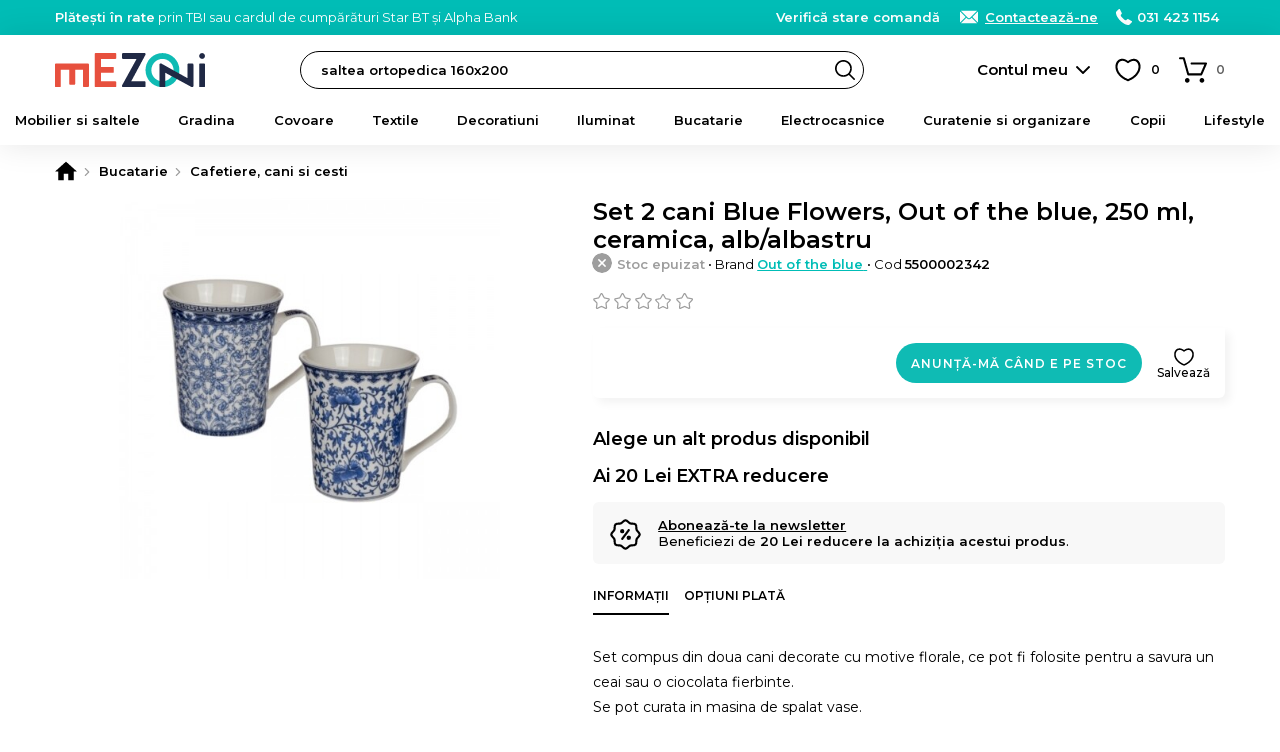

--- FILE ---
content_type: text/html; charset=UTF-8
request_url: https://www.mezoni.ro/set-2-cani-blue-flowers-out-of-the-blue-250-ml-ceramica-albalbas-4309
body_size: 24578
content:
<!DOCTYPE html>
<html lang="ro">
    <head>
        <meta charset="utf-8">
                    <script>
                window.dataLayer = window.dataLayer || [];
                                    dataLayer.push({"event":"view_item","ecommerce":{"currency":"RON","value":22,"items":[{"item_id":"4309","item_name":"Set 2 cani Blue Flowers, Out of the blue, 250 ml, ceramica, alb\/albastru","item_brand":"Out of the blue","item_ownership":"others","index":0,"price":22,"discount":0,"quantity":1,"item_category":"Bucatarie","item_category2":"Cafetiere, cani si cesti"}]}});
                            </script>
                            <script>
                (function(w,d,s,l,i){w[l]=w[l]||[];w[l].push({'gtm.start':
                new Date().getTime(),event:'gtm.js'});var f=d.getElementsByTagName(s)[0],
                j=d.createElement(s),dl=l!='dataLayer'?'&l='+l:'';j.async=true;j.src=
                'https://www.googletagmanager.com/gtm.js?id='+i+dl;f.parentNode.insertBefore(j,f);
                })(window,document,'script','dataLayer','GTM-WBV5R58');
            </script>
                <meta name="viewport" content="width=device-width, user-scalable=yes">
                                            <meta property="og:title" content="Set 2 cani Blue Flowers, Out of the blue, 250 ml, ceramica, alb/albastru">
                            <meta property="og:type" content="website">
                            <meta property="fb:app_id" content="616353625408682">
                            <meta property="og:description" content="Comanda Set 2 cani Blue Flowers, Out of the blue, 250 ml, ceramica, alb/albastru pe Mezoni">
                            <meta property="og:site_name" content="Mezoni">
                            <meta property="og:url" content="https://www.mezoni.ro/set-2-cani-blue-flowers-out-of-the-blue-250-ml-ceramica-albalbas-4309">
                            <meta property="og:image" content="">
                            <title>Set 2 cani Blue Flowers, Out of the blue, 250 ml, ceramica, alb/albastru - Mezoni</title>
                                                        <meta name="description" content="Comanda Set 2 cani Blue Flowers, Out of the blue, 250 ml, ceramica, alb/albastru pe Mezoni">
                                                                                            <link rel="canonical" href="https://www.mezoni.ro/set-2-cani-blue-flowers-out-of-the-blue-250-ml-ceramica-albalbas-4309">
                                            <link rel="icon" type="image/png" href="https://www.mezoni.ro/favicon-96x96.png" sizes="96x96">
        <link rel="icon" type="image/svg+xml" href="https://www.mezoni.ro/favicon.svg">
        <link rel="shortcut icon" href="https://www.mezoni.ro/favicon.ico">
        <link rel="apple-touch-icon" sizes="180x180" href="https://www.mezoni.ro/apple-touch-icon.png">
        <meta name="apple-mobile-web-app-title" content="Mezoni">
        <link rel="manifest" href="https://www.mezoni.ro/site.webmanifest">
        <meta name="theme-color" content="#0fbbb4">
        <meta name="format-detection" content="telephone=no">
        <link rel="manifest" href="https://www.mezoni.ro/manifest.json">
        <style>*{margin:0;padding:0}body{font-size:15px;color:#000;background-color:#FFF;scrollbar-gutter:stable}body.loading{height:100%;overflow:hidden;pointer-events:auto}h1,h2,h3,h4,h5{font-weight:400}h1{font-size:20px}h1 span{font-weight:300}b,strong{font-weight:600}a{text-decoration:none;font-weight:500}ul{list-style-type:none}iframe{display:block;width:100%;border:1px solid #EEE;background-color:#FFF}@media only screen and (min-width:768px){*{scrollbar-width:thin}}.app-messages{position:relative;text-align:center;z-index:4}.app-messages .wrapper{width:100%}.app-message{width:100%;box-sizing:border-box;padding:12px 15px;color:#FFF;background-color:#DDD}.app-message p{font-weight:500;font-size:13px;line-height:120%}.app-message p:after{content:"";display:block;clear:both}.app-message-confirmation{background-color:#8BC34A;animation-name:confirmation;animation-duration:0.6s;animation-iteration-count:4}.app-message-warning{background-color:#FF9800;animation-name:warning;animation-duration:0.6s;animation-iteration-count:8}.app-message-error{background-color:#F44336;animation-name:error;animation-duration:0.6s;animation-iteration-count:8}.app-message-information{background-color:#909090;color:#FFF}@media only screen and (max-width:767px){.app-messages .wrapper{padding:0}.app-message{padding:10px 10px}}@media only screen and (min-width:768px){.app-message{padding:10px 15px}}*{font-family:Montserrat,sans-serif!important}h1,h2,h3,h4,h5{font-family:Montserrat,sans-serif}.header{position:sticky;top:-1px;background-color:#fff;z-index:10}.header__logo{display:block;position:absolute;top:50%;transform:translateY(-50%)}.header__logo-img{display:block;margin:0 auto}.header__logo-txt{display:block;padding:3px;margin:5px 0 0;font-size:12px;background:#000;color:#fff;border-radius:3px;text-align:center;line-height:20px;font-weight:600}@media only screen and (max-width:1023px){.header{height:50px}.header__logo{left:60px}.header__logo-img{width:auto;height:26px}.header-group__trigger{position:absolute;z-index:4;height:13px;width:30px;top:50%;transform:translateY(-50%);left:15px;background-size:24px;background-repeat:no-repeat;border-top:3px solid #000;border-bottom:3px solid #000;background-position:center;text-indent:-999px;overflow:hidden}.header-group__trigger::after{content:"";display:block;position:absolute;top:5px;left:0;width:100%;border-top:3px solid #000}.header-group__content{position:fixed;top:0;left:-75%;width:75%;height:100%;background-color:#fff;z-index:5;transition:left 0.3s ease-in-out}.header-group__content--visible{left:0;box-shadow:0 0 60px #777}}@media only screen and (min-width:1024px){.header{height:70px;padding-bottom:40px;box-shadow:0 0 30px rgba(0,0,0,.1)}.header__logo{left:15px}.header__logo-img{width:150px;height:auto}.header-group__trigger{display:none}.header-group__content{display:block!important}}@keyframes slideInFromTop{0%{transform:translateY(-30px);opacity:0}100%{transform:translateY(0);opacity:1}}@keyframes slideInFromBottom{0%{transform:translateY(30px);opacity:0}100%{transform:translateY(0);opacity:1}}.header-intro{display:block}.header-intro a{color:#fff;font-weight:600;text-decoration:underline}.customer-order-index .header-intro{display:none}@media only screen and (max-width:1023px){.header-intro{margin:0 0 10px;animation:slideInFromTop 0.3s ease-out;font-weight:500;font-size:14px}}@media only screen and (min-width:1024px){.header-intro{float:left;animation:slideInFromBottom 0.3s ease-out;font-weight:400;font-size:13px}}.header-contact{float:right;font-weight:300;color:#fff}.header-contact a{font-weight:600;color:inherit;white-space:nowrap}.header-contact a:hover{text-decoration:underline}.header-contact__phone,.header-contact__email,.header-contact__link{position:relative;margin-left:15px}.header-contact__phone::before,.header-contact__email::before,.header-contact__link::before{content:"";position:absolute;top:0;left:0;display:inline-block;margin:0;background-repeat:no-repeat;background-position:center}.header-contact__link{display:none}.header-contact__phone{padding:0 0 0 21px}.header-contact__phone::before{width:16px;height:16px}.header-contact__email{padding:0 0 0 27px}.header-contact__email::before{width:22px;height:16px}.header-contact__link{padding:0 0 0 27px}.header-contact__link::before{width:22px;height:16px}@media only screen and (max-width:1023px){.header-contact{float:none}.header-contact a{display:inline-block!important;padding:4px 4px 4px 27px;border-radius:4px;color:#000;background-color:#fff}.header-contact__phone::before,.header-contact__email::before,.header-contact__link::before{top:4px;left:3px}.header-contact__intro a{padding:4px}}@media only screen and (min-width:1024px){.header-contact__link{display:inline;text-decoration:underline}}.header-search{background-color:#fff}.header-search input.header-search__input{display:block;height:38px;line-height:36px;font-size:13px;padding:0 30px 0 20px;font-weight:600;background-color:#fff;border:1px solid #000;box-sizing:border-box;color:#000;border-radius:19px;transition:background-color 0.3s ease-in-out;cursor:text}.header-search input.header-search__input:hover{background-color:#f8f8f8}.header-search__button{display:block;position:absolute;right:1px;top:1px;width:36px;height:36px;border-radius:50%;background:url('https://www.mezoni.ro/assets/images/default/frontend/icons/header-search/button-black.svg') no-repeat center/20px transparent;border:none;text-indent:-999px;overflow:hidden}.header-search__input::placeholder{color:#000;font-weight:600}@media only screen and (max-width:1023px){.header-search{position:absolute;width:100%;padding:0 10px 10px;left:0;bottom:-48px;box-sizing:border-box;box-shadow:0 10px 10px rgba(0,0,0,.1)}.header-search__button{right:11px}}@media only screen and (min-width:1024px){.header-search{position:absolute;top:50%;transform:translateY(-50%);width:47%;left:260px}}.categories-nav{position:relative;background-color:#fbfbfb}.categories-nav a{position:relative}.categories-nav__l1-list-item{position:relative}.categories-nav__l1-list-item--grouped{position:static}.categories-nav__l1-list-item-a,.categories-nav__l2-list-item-a{display:block;color:#000;transition:all 0.3s;font-family:Montserrat,sans-serif}.categories-nav__l1-list-item-a{position:relative;font-weight:600;text-transform:uppercase;color:#000}.categories-nav__l2-list-item-a{font-weight:500}.categories-nav__l2-list-item-a--more:after{content:"";display:block;position:absolute;top:0;right:5px;height:100%;width:30px;background-size:10px;background-repeat:no-repeat;background-position:center}.categories-nav__l2{display:none}.categories-nav__l2 span{display:block;padding:0 15px;line-height:38px;margin:0 0 10px;border-radius:19px;background-color:#f6f6f6;color:#333;font-weight:600}.categories-nav__l2 ul{position:relative;max-height:500px;overflow:auto}.categories-nav__l2 a{display:block}.categories-nav__l2 a:hover{text-decoration:underline}.categories-nav__l2-group-list-item-a{font-weight:500;color:#000}.categories-nav__l2-group-list-item-see-all{display:block;font-weight:500}.categories-nav__l2-group-list-item-see-all b{font-weight:600;text-decoration:underline}.categories-nav__l2-group-list-item-see-all:hover{text-decoration:none!important}.categories-nav__l2-list{display:none;background-color:#FFF;box-sizing:border-box}.categories-nav__l3{display:none}.categories-nav__l3-see-all{display:block;font-weight:500}.categories-nav__l3-see-all b{font-weight:600;text-decoration:underline!important}.categories-nav__l3-see-all:hover{text-decoration:none}.categories-nav__l3-group:last-of-type{margin:0}.categories-nav__l3-group span{display:block;color:#000;font-weight:600}.categories-nav__l3-list-item-a{display:block;color:#000}.categories-nav__l3-list-item-a:hover{text-decoration:underline}@media only screen and (max-width:1023px){.categories-nav{border-bottom:none;height:calc(100% - 100px);overflow:auto}.categories-nav .wrapper{padding:0}.categories-nav__l1-list{left:0;padding:15px 0;width:100%}.categories-nav__l1-list-item{border-bottom:1px solid #EEE}.categories-nav__l1-list-item-a{padding:0 0 0 45px;line-height:50px;height:50px;text-transform:none;font-size:17px;white-space:nowrap;overflow:hidden;text-overflow:ellipsis}.categories-nav__l1-list-item-a:before{content:"";display:block;position:absolute;top:10px;left:0;width:30px;height:30px;background-size:contain;background-repeat:no-repeat;background-position:center}.categories-nav__l2-group span{cursor:pointer;font-size:16px}.categories-nav__l2-group-list{padding:0 15px;margin:15px 0}.categories-nav__l2-group-list-item-a{padding:6px 0;margin:0 0 5px;font-size:15px;line-height:20px}.categories-nav__l2-group-list-item-see-all{padding:6px 0;margin:0 0 5px;font-size:17px}.categories-nav__l2-list{margin:0 0 20px}.categories-nav__l2-list-item-a{padding:6px 0 6px 45px;margin:0 0 5px;font-size:15px;line-height:20px;font-weight:500}.categories-nav__l2-list-item-a--more:after{transform:rotate(90deg)}.categories-nav__l3{padding:15px 0;background-color:#fafafa}.categories-nav__l3-see-all{padding:4px 5px 4px 45px;margin-top:10px;font-size:14px;line-height:16px}.categories-nav__l3-group{margin:0 0 20px}.categories-nav__l3-group span{padding:0 0 0 45px;margin:0 0 8px;font-size:14px}.categories-nav__l3-list-item-a{padding:4px 5px 4px 45px;margin:0 0 3px;font-size:14px;line-height:16px;font-weight:500}}@media only screen and (min-width:1024px){.categories-nav{height:50px;margin-top:-10px}.categories-nav__l1-list{display:flex;-webkit-flex-wrap:wrap;-ms-flex-wrap:wrap;flex-wrap:wrap;-webkit-box-pack:justify;-webkit-justify-content:space-between;-ms-flex-pack:justify;justify-content:space-between;-webkit-box-flex:1;-webkit-flex:1 1 auto;-ms-flex:1 1 auto;flex:1 1 auto}.categories-nav__l1-list-item{-webkit-box-flex:1;-webkit-flex:1 1 auto;-ms-flex:1 1 auto;flex:1 1 auto}.categories-nav__l1-list-item:last-child{-webkit-box-flex:0;-webkit-flex:0 1 auto;-ms-flex:0 1 auto;flex:0 1 auto}.categories-nav__l1-list-item-a{font-size:13px;line-height:50px}.categories-nav__l2{position:absolute;top:50px;left:0;padding:30px 0;width:100%;background-color:#FFF;box-sizing:border-box;box-shadow:10px 10px 10px rgba(0,0,0,.05)}.categories-nav__l2:after{content:"";display:block;clear:both}.categories-nav__l2-group{float:left;width:16.66%;padding:0 15px;box-sizing:border-box}.categories-nav__l2-group span{font-size:14px}.categories-nav__l2-group-list{padding:0 15px}.categories-nav__l2-group-list-item-a{padding:8px 0;font-size:13px;line-height:16px;background-repeat:no-repeat}.categories-nav__l2-group-list-item-see-all{padding:5px 0;margin-top:10px;font-size:13px;line-height:16px}.categories-nav__l2-list{position:absolute;top:50px;left:0;width:220px;padding:10px 0;box-shadow:10px 10px 10px rgba(0,0,0,.05);border-radius:4px;border-top-left-radius:0;border-top-right-radius:0}.categories-nav__l1-list-item:last-of-type .categories-nav__l2-list{left:auto;right:0}.categories-nav__l2-list-item-a{padding:8px 20px;font-size:13px;line-height:16px;background-color:#FFF;z-index:2}.categories-nav__l2-list-item:hover .categories-nav__l2-list-item-a{background-color:#f5f5f5;font-weight:600}.categories-nav__l3{display:block;position:absolute;top:0;left:100%;width:0;padding:0;z-index:1;box-sizing:border-box;background-color:#f5f5f5;box-shadow:10px 10px 10px rgba(0,0,0,.05);border-radius:4px;border-top-left-radius:0;transition:all 0.2s;overflow:hidden}.categories-nav__l3--visible{width:100%;height:100%;z-index:2}.categories-nav__l3-content{position:relative;top:0;left:-180px;width:220px;max-height:100%;padding:20px 5px 20px 30px;float:right;box-sizing:border-box;transition:left 0.2s;overflow:auto;scrollbar-width:thin}.categories-nav__l3--visible .categories-nav__l3-content{left:0}.categories-nav__l3-see-all{padding:4px 0;margin-top:10px;font-size:13px;line-height:16px}.categories-nav__l3-group{margin:0 0 20px}.categories-nav__l3-group span{margin:0 0 5px;font-size:13px}.categories-nav__l3-list-item-a{padding:4px 0;font-size:13px;line-height:16px;font-weight:500}}@media only screen and (min-width:1024px) and (max-width:1279px){.categories-nav__l1-list-item-a{font-size:12px;padding:0 5px}}@media only screen and (min-width:768px) and (max-width:1365px){.categories-nav__l1-list-item-a{text-transform:none}}@media only screen and (min-width:768px) and (max-height:800px){.categories-nav__l2-list-item-a{padding:4px 20px}.categories-nav__l3-list-item-a{padding:2px 0}}.app-message-information{background-color:#00bdb6}.header-contact a{display:inline}@media only screen and (max-width:767px){.header-contact{float:none}.header-contact span{display:none}}.categories-nav{background-color:transparent}.categories-nav__l1-list-item-a--205{color:#f44336!important}@media only screen and (min-width:1024px){.categories-nav__l1-list-item:hover .categories-nav__l1-list-item-a,.categories-nav__l1-list-item.current .categories-nav__l1-list-item-a{color:#0fbbb4}.categories-nav__l1-list-item-a--205{padding-left:35px}.categories-nav__l1-list-item-a--888{padding-left:35px}.categories-nav__l2-list-item:hover .categories-nav__l2-list-item-a{color:#0fbbb4}.categories-nav .wrapper{max-width:1440px}}</style>
        <link id="ext-css-032f7e9eb8045c27450cc578b1d5594c" rel="stylesheet" href="https://fonts.googleapis.com/css?family=Montserrat:400,500,600&amp;subset=latin-ext">
<script>
  (function() {
    var link = document.getElementById('ext-css-032f7e9eb8045c27450cc578b1d5594c');
    var fallbackLoaded = false;
    
    function loadFallback() {
      if (fallbackLoaded) return;
      fallbackLoaded = true;
      var fallback = document.createElement('link');
      fallback.rel = 'stylesheet';
      fallback.href = 'https://www.mezoni.ro/assets/css/default/vendor/fonts.css';
      document.head.appendChild(fallback);
    }
    
    // Check if stylesheet loaded with timeout
    link.onerror = loadFallback;
    
    setTimeout(function() {
      try {
        var sheet = link.sheet || link.styleSheet;
        if (!sheet || sheet.cssRules.length === 0) {
          loadFallback();
        }
      } catch(e) {
        // CORS error or other issue - assume loaded
      }
    }, 3000);
  })();
</script>
<link id="ext-css-b3088eefcb74b93d8136e48c21db235b" rel="stylesheet" href="https://cdn.jsdelivr.net/npm/@splidejs/splide@4.1.4/dist/css/splide.min.css">
<script>
  (function() {
    var link = document.getElementById('ext-css-b3088eefcb74b93d8136e48c21db235b');
    var fallbackLoaded = false;
    
    function loadFallback() {
      if (fallbackLoaded) return;
      fallbackLoaded = true;
      var fallback = document.createElement('link');
      fallback.rel = 'stylesheet';
      fallback.href = 'https://www.mezoni.ro/assets/css/default/vendor/fonts.css';
      document.head.appendChild(fallback);
    }
    
    // Check if stylesheet loaded with timeout
    link.onerror = loadFallback;
    
    setTimeout(function() {
      try {
        var sheet = link.sheet || link.styleSheet;
        if (!sheet || sheet.cssRules.length === 0) {
          loadFallback();
        }
      } catch(e) {
        // CORS error or other issue - assume loaded
      }
    }, 3000);
  })();
</script>
        <link rel="preload" href="https://www.mezoni.ro/assets/css/cache/4efbf3c896c87115e5cc1b6543aff1e0-697e28f482e03.css" as="style" onload="this.onload=null;this.rel='stylesheet'">
<noscript><link rel="stylesheet" href="https://www.mezoni.ro/assets/css/cache/4efbf3c896c87115e5cc1b6543aff1e0-697e28f482e03.css"></noscript>        <link rel="stylesheet" href="https://www.mezoni.ro/assets/css/cache/26788f30f6f1d161a75b5d9ee63db936-697e28f482e03.css" media="print" onload="this.media='all'; this.onload=null;">                                    <link rel="stylesheet" type="text/css" href="https://www.mezoni.ro/assets/css/mezoni/1-compressed-697e28f482e03-d9f01d5be80fd98d18039978a42d89d7.css">
                            <script>
            window.baseUrl = 'https://www.mezoni.ro/';
            window.language = {package: "romanian"};
                                                                        window.alertButtonContinue = 'Continuă';
                                                            window.CsrfToken = {name: 'w57jk05gkdw0060qf6zzkph7newfp9', hash: null};
            window.Translations = {
                'formValidation': {
                    'required': 'Câmpul {field} este necesar.',
                    'valid_email': 'Câmpul {field} trebuie să conțină o adresă de e-mail validă.',
                    'min_length': 'Câmpul {field} trebuie să aibă minimum {param} caractere.',
                    'min_words': 'Te rugăm să completezi minimum {param} cuvinte.',
                    'valid_phone': 'Introdu un număr de telefon corect.'
                }
            };
            window.Customer = {
                'isLoggedIn': false            };
        </script>
        <script></script>
        <script id="ext-js-beda153bcd938546da2dec1435b7f8d4" src="https://ajax.googleapis.com/ajax/libs/jquery/3.7.1/jquery.min.js"></script>
<script>
  (function() {
    var script = document.getElementById('ext-js-beda153bcd938546da2dec1435b7f8d4');
    var fallbackLoaded = false;
    
    function loadFallback() {
      if (fallbackLoaded) return;
      fallbackLoaded = true;
      var fallback = document.createElement('script');
      fallback.src = 'https://www.mezoni.ro/assets/js/default/vendor/jquery-3.7.1.min.js';
      document.head.appendChild(fallback);
    }
    
    // Handle script load error
    script.onerror = loadFallback;
    
    // Verify the expected object exists
    setTimeout(function() {
      if (typeof window.jQuery === 'undefined') {
        loadFallback();
      }
    }, 3000);
  })();
</script>
<script id="ext-js-3f707075c3892b0be86d163a1ad9cf58" src="https://cdn.jsdelivr.net/npm/@splidejs/splide@4.1.4/dist/js/splide.min.js"></script>
<script>
  (function() {
    var script = document.getElementById('ext-js-3f707075c3892b0be86d163a1ad9cf58');
    var fallbackLoaded = false;
    
    function loadFallback() {
      if (fallbackLoaded) return;
      fallbackLoaded = true;
      var fallback = document.createElement('script');
      fallback.src = 'https://www.mezoni.ro/assets/js/default/vendor/splide-4.1.4.min.js';
      document.head.appendChild(fallback);
    }
    
    // Handle script load error
    script.onerror = loadFallback;
    
    // Verify the expected object exists
    setTimeout(function() {
      if (typeof window.Splide === 'undefined') {
        loadFallback();
      }
    }, 3000);
  })();
</script>
<script id="ext-js-94c7449d574b26039b55524232457d21" src="https://unpkg.com/@popperjs/core@2"></script>
<script>
  (function() {
    var script = document.getElementById('ext-js-94c7449d574b26039b55524232457d21');
    var fallbackLoaded = false;
    
    function loadFallback() {
      if (fallbackLoaded) return;
      fallbackLoaded = true;
      var fallback = document.createElement('script');
      fallback.src = 'https://www.mezoni.ro/assets/js/default/vendor/popper-2.11.8.min.js';
      document.head.appendChild(fallback);
    }
    
    // Handle script load error
    script.onerror = loadFallback;
    
    // Verify the expected object exists
    setTimeout(function() {
      if (typeof window.Popper === 'undefined') {
        loadFallback();
      }
    }, 3000);
  })();
</script>
<script id="ext-js-79fb12b9bde82262569adb3814fe2337" src="https://unpkg.com/tippy.js@6"></script>
<script>
  (function() {
    var script = document.getElementById('ext-js-79fb12b9bde82262569adb3814fe2337');
    var fallbackLoaded = false;
    
    function loadFallback() {
      if (fallbackLoaded) return;
      fallbackLoaded = true;
      var fallback = document.createElement('script');
      fallback.src = 'https://www.mezoni.ro/assets/js/default/vendor/tippy-6.3.7.min.js';
      document.head.appendChild(fallback);
    }
    
    // Handle script load error
    script.onerror = loadFallback;
    
    // Verify the expected object exists
    setTimeout(function() {
      if (typeof window.tippy === 'undefined') {
        loadFallback();
      }
    }, 3000);
  })();
</script>
<script id="ext-js-cabece971070920add808278bedb6384" src="https://b.mokka.ro/javascripts/iframe/v2/revoiframe.js"></script>
<script>
  (function() {
    var script = document.getElementById('ext-js-cabece971070920add808278bedb6384');
    var fallbackLoaded = false;
    
    function loadFallback() {
      if (fallbackLoaded) return;
      fallbackLoaded = true;
      var fallback = document.createElement('script');
      fallback.src = 'https://www.mezoni.ro/assets/js/default/vendor/revoiframe-2.min.js';
      document.head.appendChild(fallback);
    }
    
    // Handle script load error
    script.onerror = loadFallback;
    
    // Verify the expected object exists
    setTimeout(function() {
      if (typeof window.REVO === 'undefined') {
        loadFallback();
      }
    }, 3000);
  })();
</script>
        <script src="https://www.mezoni.ro/assets/js/cache/d9a5376fd7d50a58401bcab18a882534-697e28f482e03.js" defer></script>                            <link rel="dns-prefetch" href="//live.luigisbox.tech">
            <link rel="stylesheet" href="https://cdn.luigisbox.tech/autocomplete.css">
                            <script src="https://www.google.com/recaptcha/enterprise.js?render=6Lc3cY8pAAAAAD5AL2DLf6D4SCBmePqxjSNYkm2L"></script>
                                                            <script>
                const bianoPixelConfig = {
                    consent: false, // required boolean
                    debug: false, // optional boolean - default false
                };
                !function(b,i,a,n,o,p,x)
                {if(b.bianoTrack)return;o=b.bianoTrack=function(){o.callMethod?
                o.callMethod.apply(o,arguments):o.queue.push(arguments)};
                o.push=o;o.queue=[];p=i.createElement(a);p.async=!0;p.src=n;
                x=i.getElementsByTagName(a)[0];x.parentNode.insertBefore(p,x)
                }(window,document,'script','https://pixel.biano.ro/min/pixel.js');
                bianoTrack('init', 'ro62e6167b2ec444c3e3066e9719720fec6f63ef4f');
            </script>
                            <script src="https://attr-2p.com/e439649ef/clc/1.js"></script>
                            <script>
                (function(h,o,t,j,a,r){
                    h.hj=h.hj||function(){(h.hj.q=h.hj.q||[]).push(arguments)};
                    h._hjSettings={hjid:1047820,hjsv:6};
                    a=o.getElementsByTagName('head')[0];
                    r=o.createElement('script');r.async=1;
                    r.src=t+h._hjSettings.hjid+j+h._hjSettings.hjsv;
                    a.appendChild(r);
                })(window,document,'https://static.hotjar.com/c/hotjar-','.js?sv=');
            </script>
                            <script src="https://scripts.luigisbox.tech/LBX-433367.js" async></script>
            </head>
    <body class="ro page-product-view page-product-view--4309">
                    <noscript><iframe src="https://www.googletagmanager.com/ns.html?id=GTM-WBV5R58" height="0" width="0" style="display:none;visibility:hidden"></iframe></noscript>
                            <div id="app-messages" class="app-messages">
                                    <div class="app-message app-message-information">
                    <div class="wrapper wrapper--extended">
                        <p><span class="header-intro"><b>Plătești în rate</b> prin TBI sau cardul de cumpărături Star BT și Alpha Bank</span><span class="header-contact"><span class="header-contact__intro"><a href="https://www.mezoni.ro/customer-order-status/check">Verifică stare comandă</a></span>&nbsp;<a class="header-contact__link" href="https://www.mezoni.ro/contact">Contactează-ne</a> <a class="header-contact__phone" href="tel:+40314231154">031 423 1154</a>&nbsp;&nbsp;</span></p>
                    </div>
                </div>
                        </div>
                    <div id="top" class="header">
    <div class="wrapper wrapper--extended">
        <a class="header__logo" href="https://www.mezoni.ro/">
            <img class="header__logo-img" src="https://www.mezoni.ro/media/logos/logo-mezoni.svg" alt="Mezoni" width="200" height="45">
                    </a>
        <form class="header-search" action="https://www.mezoni.ro/cautare">
            <input type="text" name="term" value="" id="term" class="header-search__input js-FrontendSearch__input" placeholder="Caută produsul preferat">
            <button class="header-search__button">Search</button>
        </form>
        <div class="search-luigisbox-suggestions"></div>
        <div class="header-user">
                            <a class="header-user__a js-FrontendCustomer-displayLoginPopup__a" href="https://www.mezoni.ro/autentificare" rel="nofollow">Contul meu</a>
                    </div>
        <div class="header-favorite js-FrontendCustomerFavoriteProduct-getCustomerFavoriteProducts__div">
            <a class="header-favorite__a" href="https://www.mezoni.ro/favorite" title="Produse favorite" rel="nofollow">
                <span class="header-favorite__a-span js-FrontendCustomerFavoriteProduct-updateCountCustomerFavoriteProducts__element"><span style="color:#FFF">0</span></span>
            </a>
        </div>
        <div class="header-cart js-FrontendCart-getCart__div">
            <div class="header-cart__inner js-FrontendCart-updateCountCartProducts__div">
                <a class="header-cart__a" href="https://www.mezoni.ro/cos-cumparaturi" title="Coș de cumpărături" rel="nofollow">
                    <span class="header-cart__a-span js-FrontendCart-updateCountCartProducts__span"><span style="color:#FFF">0</span></span>
                </a>
                <div class="tooltip">
                    <span class="tooltip__inner tooltip__inner--highlight js-FrontendCart-updateCartRemainingTime__element js-FrontendCart-countdownCartRemainingTime__element"></span>
                </div>
            </div>
        </div>
    </div>
    <div class="header-group">
        <a class="header-group__trigger js-FrontendGlobal-initSlideContent__trigger" href="#menu">Meniu</a>
        <div class="slide-content js-FrontendGlobal-initSlideContent__content" id="menu">
                            <nav class="categories-nav">
        <div class="wrapper wrapper--extended">
            <ul class="categories-nav__l1-list js-FrontendGlobal-initNav__list">
                                    <li class="categories-nav__l1-list-item js-FrontendGlobal-initNav__l1-list-item">
                        <a class="categories-nav__l1-list-item-a categories-nav__l1-list-item-a--1 js-FrontendGlobal-initNav__l1-list-item-a" href="https://www.mezoni.ro/mobilier-si-saltele">Mobilier si saltele</a>
                                                                                    <ul class="categories-nav__l2-list js-FrontendGlobal-initNav__l2-list-item-content">
                                                                            <li class="categories-nav__l2-list-item js-FrontendGlobal-initNav__l2-list-item">
                                            <a class="categories-nav__l2-list-item-a categories-nav__l2-list-item-a--more js-FrontendGlobal-initNav__l2-list-item-a" href="https://www.mezoni.ro/mobilier-si-saltele/saltele">
                                                                                                Saltele                                            </a>
                                                                                                                                                <div class="categories-nav__l3 js-FrontendGlobal-initNav__l3-list-item-content">
                                                        <div class="categories-nav__l3-content">
                                                                                                                            <div class="categories-nav__l3-group">
                                                                    <span>Dimensiune</span>
                                                                    <ul class="categories-nav__l3-list">
                                                                                                                                                    <li class="categories-nav__l3-list-item">
                                                                                <a class="categories-nav__l3-list-item-a" href="https://www.mezoni.ro/mobilier-si-saltele/saltele/160x200">160x200</a>
                                                                            </li>
                                                                                                                                                    <li class="categories-nav__l3-list-item">
                                                                                <a class="categories-nav__l3-list-item-a" href="https://www.mezoni.ro/mobilier-si-saltele/saltele/140x200">140x200</a>
                                                                            </li>
                                                                                                                                                    <li class="categories-nav__l3-list-item">
                                                                                <a class="categories-nav__l3-list-item-a" href="https://www.mezoni.ro/mobilier-si-saltele/saltele/120x200">120x200</a>
                                                                            </li>
                                                                                                                                                    <li class="categories-nav__l3-list-item">
                                                                                <a class="categories-nav__l3-list-item-a" href="https://www.mezoni.ro/mobilier-si-saltele/saltele/180x200">180x200</a>
                                                                            </li>
                                                                                                                                                    <li class="categories-nav__l3-list-item">
                                                                                <a class="categories-nav__l3-list-item-a" href="https://www.mezoni.ro/mobilier-si-saltele/saltele/90x200">90x200</a>
                                                                            </li>
                                                                                                                                                    <li class="categories-nav__l3-list-item">
                                                                                <a class="categories-nav__l3-list-item-a" href="https://www.mezoni.ro/mobilier-si-saltele/saltele/120x190">120x190</a>
                                                                            </li>
                                                                                                                                            </ul>
                                                                    <a style="margin-top:0" class="categories-nav__l3-see-all" href="https://www.mezoni.ro/mobilier-si-saltele/saltele">Vezi toate</a>
                                                                </div>
                                                                                                                            <div class="categories-nav__l3-group">
                                                                    <span>Nivel fermitate</span>
                                                                    <ul class="categories-nav__l3-list">
                                                                                                                                                    <li class="categories-nav__l3-list-item">
                                                                                <a class="categories-nav__l3-list-item-a" href="https://www.mezoni.ro/mobilier-si-saltele/saltele/ferma">Tare</a>
                                                                            </li>
                                                                                                                                                    <li class="categories-nav__l3-list-item">
                                                                                <a class="categories-nav__l3-list-item-a" href="https://www.mezoni.ro/mobilier-si-saltele/saltele/medie">Medie</a>
                                                                            </li>
                                                                                                                                                    <li class="categories-nav__l3-list-item">
                                                                                <a class="categories-nav__l3-list-item-a" href="https://www.mezoni.ro/mobilier-si-saltele/saltele/dual-confort">Dual Confort</a>
                                                                            </li>
                                                                                                                                            </ul>
                                                                    <a style="margin-top:0" class="categories-nav__l3-see-all" href="https://www.mezoni.ro/mobilier-si-saltele/saltele">Vezi toate</a>
                                                                </div>
                                                                                                                            <div class="categories-nav__l3-group">
                                                                    <span>Tip</span>
                                                                    <ul class="categories-nav__l3-list">
                                                                                                                                                    <li class="categories-nav__l3-list-item">
                                                                                <a class="categories-nav__l3-list-item-a" href="https://www.mezoni.ro/mobilier-si-saltele/saltele/arcuri">Arcuri</a>
                                                                            </li>
                                                                                                                                                    <li class="categories-nav__l3-list-item">
                                                                                <a class="categories-nav__l3-list-item-a" href="https://www.mezoni.ro/mobilier-si-saltele/saltele/fibra-cocos">Fibra Cocos</a>
                                                                            </li>
                                                                                                                                                    <li class="categories-nav__l3-list-item">
                                                                                <a class="categories-nav__l3-list-item-a" href="https://www.mezoni.ro/mobilier-si-saltele/saltele/latex">Latex</a>
                                                                            </li>
                                                                                                                                                    <li class="categories-nav__l3-list-item">
                                                                                <a class="categories-nav__l3-list-item-a" href="https://www.mezoni.ro/mobilier-si-saltele/saltele/memory">Memory</a>
                                                                            </li>
                                                                                                                                                    <li class="categories-nav__l3-list-item">
                                                                                <a class="categories-nav__l3-list-item-a" href="https://www.mezoni.ro/mobilier-si-saltele/saltele/spuma">Spuma</a>
                                                                            </li>
                                                                                                                                            </ul>
                                                                    <a style="margin-top:0" class="categories-nav__l3-see-all" href="https://www.mezoni.ro/mobilier-si-saltele/saltele">Vezi toate</a>
                                                                </div>
                                                                                                                            <div class="categories-nav__l3-group">
                                                                    <span>Brand</span>
                                                                    <ul class="categories-nav__l3-list">
                                                                                                                                                    <li class="categories-nav__l3-list-item">
                                                                                <a class="categories-nav__l3-list-item-a" href="https://www.mezoni.ro/mobilier-si-saltele/saltele/green-future">Green Future</a>
                                                                            </li>
                                                                                                                                                    <li class="categories-nav__l3-list-item">
                                                                                <a class="categories-nav__l3-list-item-a" href="https://www.mezoni.ro/mobilier-si-saltele/saltele/bedora">Bedora</a>
                                                                            </li>
                                                                                                                                            </ul>
                                                                    <a style="margin-top:0" class="categories-nav__l3-see-all" href="https://www.mezoni.ro/mobilier-si-saltele/saltele">Vezi toate</a>
                                                                </div>
                                                                                                                    </div>
                                                    </div>
                                                                                                                                    </li>
                                                                            <li class="categories-nav__l2-list-item js-FrontendGlobal-initNav__l2-list-item">
                                            <a class="categories-nav__l2-list-item-a categories-nav__l2-list-item-a--more js-FrontendGlobal-initNav__l2-list-item-a" href="https://www.mezoni.ro/mobilier-si-saltele/paturi">
                                                                                                Paturi                                            </a>
                                                                                                                                                <div class="categories-nav__l3 js-FrontendGlobal-initNav__l3-list-item-content">
                                                        <div class="categories-nav__l3-content">
                                                                                                                            <div class="categories-nav__l3-group">
                                                                    <span>Dimensiune</span>
                                                                    <ul class="categories-nav__l3-list">
                                                                                                                                                    <li class="categories-nav__l3-list-item">
                                                                                <a class="categories-nav__l3-list-item-a" href="https://www.mezoni.ro/mobilier-si-saltele/paturi/140x200">140x200 cm</a>
                                                                            </li>
                                                                                                                                                    <li class="categories-nav__l3-list-item">
                                                                                <a class="categories-nav__l3-list-item-a" href="https://www.mezoni.ro/mobilier-si-saltele/paturi/160x200">160x200 cm</a>
                                                                            </li>
                                                                                                                                                    <li class="categories-nav__l3-list-item">
                                                                                <a class="categories-nav__l3-list-item-a" href="https://www.mezoni.ro/mobilier-si-saltele/paturi/180x200">180x200 cm</a>
                                                                            </li>
                                                                                                                                            </ul>
                                                                    <a style="margin-top:0" class="categories-nav__l3-see-all" href="https://www.mezoni.ro/mobilier-si-saltele/paturi">Vezi toate</a>
                                                                </div>
                                                                                                                            <div class="categories-nav__l3-group">
                                                                    <span>Tip</span>
                                                                    <ul class="categories-nav__l3-list">
                                                                                                                                                    <li class="categories-nav__l3-list-item">
                                                                                <a class="categories-nav__l3-list-item-a" href="https://www.mezoni.ro/mobilier-si-saltele/paturi/tapitate">Tapitate</a>
                                                                            </li>
                                                                                                                                                    <li class="categories-nav__l3-list-item">
                                                                                <a class="categories-nav__l3-list-item-a" href="https://www.mezoni.ro/mobilier-si-saltele/paturi/copii">Pentru copii</a>
                                                                            </li>
                                                                                                                                                    <li class="categories-nav__l3-list-item">
                                                                                <a class="categories-nav__l3-list-item-a" href="https://www.mezoni.ro/mobilier-si-saltele/paturi/o-persoana">Pentru 1 persoană</a>
                                                                            </li>
                                                                                                                                                    <li class="categories-nav__l3-list-item">
                                                                                <a class="categories-nav__l3-list-item-a" href="https://www.mezoni.ro/mobilier-si-saltele/paturi/matrimoniale">Matrimoniale</a>
                                                                            </li>
                                                                                                                                                    <li class="categories-nav__l3-list-item">
                                                                                <a class="categories-nav__l3-list-item-a" href="https://www.mezoni.ro/mobilier-si-saltele/paturi/cu-sertare">Cu sertare</a>
                                                                            </li>
                                                                                                                                                    <li class="categories-nav__l3-list-item">
                                                                                <a class="categories-nav__l3-list-item-a" href="https://www.mezoni.ro/mobilier-si-saltele/paturi/cu-somiera">Cu somiera</a>
                                                                            </li>
                                                                                                                                                    <li class="categories-nav__l3-list-item">
                                                                                <a class="categories-nav__l3-list-item-a" href="https://www.mezoni.ro/mobilier-si-saltele/paturi/cu-lada">Cu lada</a>
                                                                            </li>
                                                                                                                                            </ul>
                                                                    <a style="margin-top:0" class="categories-nav__l3-see-all" href="https://www.mezoni.ro/mobilier-si-saltele/paturi">Vezi toate</a>
                                                                </div>
                                                                                                                    </div>
                                                    </div>
                                                                                                                                    </li>
                                                                            <li class="categories-nav__l2-list-item js-FrontendGlobal-initNav__l2-list-item">
                                            <a class="categories-nav__l2-list-item-a  js-FrontendGlobal-initNav__l2-list-item-a" href="https://www.mezoni.ro/mobilier-si-saltele/protectii-saltea">
                                                                                                Protectii saltea                                            </a>
                                                                                    </li>
                                                                            <li class="categories-nav__l2-list-item js-FrontendGlobal-initNav__l2-list-item">
                                            <a class="categories-nav__l2-list-item-a categories-nav__l2-list-item-a--more js-FrontendGlobal-initNav__l2-list-item-a" href="https://www.mezoni.ro/mobilier-si-saltele/toppere">
                                                                                                Toppere                                            </a>
                                                                                                                                                <div class="categories-nav__l3 js-FrontendGlobal-initNav__l3-list-item-content">
                                                        <div class="categories-nav__l3-content">
                                                                                                                            <div class="categories-nav__l3-group">
                                                                    <span>Dimensiune</span>
                                                                    <ul class="categories-nav__l3-list">
                                                                                                                                                    <li class="categories-nav__l3-list-item">
                                                                                <a class="categories-nav__l3-list-item-a" href="https://www.mezoni.ro/mobilier-si-saltele/toppere/140x200">140x200</a>
                                                                            </li>
                                                                                                                                                    <li class="categories-nav__l3-list-item">
                                                                                <a class="categories-nav__l3-list-item-a" href="https://www.mezoni.ro/mobilier-si-saltele/toppere/160x200">160x200</a>
                                                                            </li>
                                                                                                                                                    <li class="categories-nav__l3-list-item">
                                                                                <a class="categories-nav__l3-list-item-a" href="https://www.mezoni.ro/mobilier-si-saltele/toppere/120x190">120x190</a>
                                                                            </li>
                                                                                                                                                    <li class="categories-nav__l3-list-item">
                                                                                <a class="categories-nav__l3-list-item-a" href="https://www.mezoni.ro/mobilier-si-saltele/toppere/120x200">120x200</a>
                                                                            </li>
                                                                                                                                                    <li class="categories-nav__l3-list-item">
                                                                                <a class="categories-nav__l3-list-item-a" href="https://www.mezoni.ro/mobilier-si-saltele/toppere/140x190">140x190</a>
                                                                            </li>
                                                                                                                                                    <li class="categories-nav__l3-list-item">
                                                                                <a class="categories-nav__l3-list-item-a" href="https://www.mezoni.ro/mobilier-si-saltele/toppere/180x200">180x200</a>
                                                                            </li>
                                                                                                                                            </ul>
                                                                    <a style="margin-top:0" class="categories-nav__l3-see-all" href="https://www.mezoni.ro/mobilier-si-saltele/toppere">Vezi toate</a>
                                                                </div>
                                                                                                                            <div class="categories-nav__l3-group">
                                                                    <span>Fermitate</span>
                                                                    <ul class="categories-nav__l3-list">
                                                                                                                                                    <li class="categories-nav__l3-list-item">
                                                                                <a class="categories-nav__l3-list-item-a" href="https://www.mezoni.ro/mobilier-si-saltele/toppere/moale">Moale</a>
                                                                            </li>
                                                                                                                                                    <li class="categories-nav__l3-list-item">
                                                                                <a class="categories-nav__l3-list-item-a" href="https://www.mezoni.ro/mobilier-si-saltele/toppere/medie">Medie</a>
                                                                            </li>
                                                                                                                                            </ul>
                                                                    <a style="margin-top:0" class="categories-nav__l3-see-all" href="https://www.mezoni.ro/mobilier-si-saltele/toppere">Vezi toate</a>
                                                                </div>
                                                                                                                            <div class="categories-nav__l3-group">
                                                                    <span>Proprietăți</span>
                                                                    <ul class="categories-nav__l3-list">
                                                                                                                                                    <li class="categories-nav__l3-list-item">
                                                                                <a class="categories-nav__l3-list-item-a" href="https://www.mezoni.ro/mobilier-si-saltele/toppere/aloe-vera">Aloe Vera</a>
                                                                            </li>
                                                                                                                                                    <li class="categories-nav__l3-list-item">
                                                                                <a class="categories-nav__l3-list-item-a" href="https://www.mezoni.ro/mobilier-si-saltele/toppere/eucalipt">Eucalipt</a>
                                                                            </li>
                                                                                                                                                    <li class="categories-nav__l3-list-item">
                                                                                <a class="categories-nav__l3-list-item-a" href="https://www.mezoni.ro/mobilier-si-saltele/toppere/lavanda">Lavanda</a>
                                                                            </li>
                                                                                                                                            </ul>
                                                                    <a style="margin-top:0" class="categories-nav__l3-see-all" href="https://www.mezoni.ro/mobilier-si-saltele/toppere">Vezi toate</a>
                                                                </div>
                                                                                                                    </div>
                                                    </div>
                                                                                                                                    </li>
                                                                            <li class="categories-nav__l2-list-item js-FrontendGlobal-initNav__l2-list-item">
                                            <a class="categories-nav__l2-list-item-a categories-nav__l2-list-item-a--more js-FrontendGlobal-initNav__l2-list-item-a" href="https://www.mezoni.ro/mobilier-si-saltele/canapele">
                                                                                                Canapele                                            </a>
                                                                                                                                                <div class="categories-nav__l3 js-FrontendGlobal-initNav__l3-list-item-content">
                                                        <div class="categories-nav__l3-content">
                                                                                                                            <div class="categories-nav__l3-group">
                                                                    <span>Tip</span>
                                                                    <ul class="categories-nav__l3-list">
                                                                                                                                                    <li class="categories-nav__l3-list-item">
                                                                                <a class="categories-nav__l3-list-item-a" href="https://www.mezoni.ro/mobilier-si-saltele/canapele/extensibile">Extensibile</a>
                                                                            </li>
                                                                                                                                                    <li class="categories-nav__l3-list-item">
                                                                                <a class="categories-nav__l3-list-item-a" href="https://www.mezoni.ro/mobilier-si-saltele/canapele/tip-coltar">Tip coltar</a>
                                                                            </li>
                                                                                                                                                    <li class="categories-nav__l3-list-item">
                                                                                <a class="categories-nav__l3-list-item-a" href="https://www.mezoni.ro/mobilier-si-saltele/canapele/fixe">Fixe</a>
                                                                            </li>
                                                                                                                                            </ul>
                                                                    <a style="margin-top:0" class="categories-nav__l3-see-all" href="https://www.mezoni.ro/mobilier-si-saltele/canapele">Vezi toate</a>
                                                                </div>
                                                                                                                            <div class="categories-nav__l3-group">
                                                                    <span>Numar de locuri</span>
                                                                    <ul class="categories-nav__l3-list">
                                                                                                                                                    <li class="categories-nav__l3-list-item">
                                                                                <a class="categories-nav__l3-list-item-a" href="https://www.mezoni.ro/mobilier-si-saltele/canapele/canapele-2-locuri">2 locuri</a>
                                                                            </li>
                                                                                                                                                    <li class="categories-nav__l3-list-item">
                                                                                <a class="categories-nav__l3-list-item-a" href="https://www.mezoni.ro/mobilier-si-saltele/canapele/canapele-3-locuri">3 locuri</a>
                                                                            </li>
                                                                                                                                                    <li class="categories-nav__l3-list-item">
                                                                                <a class="categories-nav__l3-list-item-a" href="https://www.mezoni.ro/mobilier-si-saltele/canapele/canapele-4-locuri">4 locuri</a>
                                                                            </li>
                                                                                                                                                    <li class="categories-nav__l3-list-item">
                                                                                <a class="categories-nav__l3-list-item-a" href="https://www.mezoni.ro/mobilier-si-saltele/canapele/canapele-5-locuri">5 locuri</a>
                                                                            </li>
                                                                                                                                                    <li class="categories-nav__l3-list-item">
                                                                                <a class="categories-nav__l3-list-item-a" href="https://www.mezoni.ro/mobilier-si-saltele/canapele/canapele-6-locuri">6 locuri</a>
                                                                            </li>
                                                                                                                                            </ul>
                                                                    <a style="margin-top:0" class="categories-nav__l3-see-all" href="https://www.mezoni.ro/mobilier-si-saltele/canapele">Vezi toate</a>
                                                                </div>
                                                                                                                            <div class="categories-nav__l3-group">
                                                                    <span>Material</span>
                                                                    <ul class="categories-nav__l3-list">
                                                                                                                                                    <li class="categories-nav__l3-list-item">
                                                                                <a class="categories-nav__l3-list-item-a" href="https://www.mezoni.ro/mobilier-si-saltele/canapele/canapele-catifea">Catifea</a>
                                                                            </li>
                                                                                                                                                    <li class="categories-nav__l3-list-item">
                                                                                <a class="categories-nav__l3-list-item-a" href="https://www.mezoni.ro/mobilier-si-saltele/canapele/canapele-piele-ecologica">Piele ecologica</a>
                                                                            </li>
                                                                                                                                                    <li class="categories-nav__l3-list-item">
                                                                                <a class="categories-nav__l3-list-item-a" href="https://www.mezoni.ro/mobilier-si-saltele/canapele/canapele-piele">Piele</a>
                                                                            </li>
                                                                                                                                                    <li class="categories-nav__l3-list-item">
                                                                                <a class="categories-nav__l3-list-item-a" href="https://www.mezoni.ro/mobilier-si-saltele/canapele/canapele-stofa">Stofa</a>
                                                                            </li>
                                                                                                                                                    <li class="categories-nav__l3-list-item">
                                                                                <a class="categories-nav__l3-list-item-a" href="https://www.mezoni.ro/mobilier-si-saltele/canapele/canapele-material-textil">Textil</a>
                                                                            </li>
                                                                                                                                            </ul>
                                                                    <a style="margin-top:0" class="categories-nav__l3-see-all" href="https://www.mezoni.ro/mobilier-si-saltele/canapele">Vezi toate</a>
                                                                </div>
                                                                                                                            <div class="categories-nav__l3-group">
                                                                    <span>Culoare</span>
                                                                    <ul class="categories-nav__l3-list">
                                                                                                                                                    <li class="categories-nav__l3-list-item">
                                                                                <a class="categories-nav__l3-list-item-a" href="https://www.mezoni.ro/mobilier-si-saltele/canapele/gri">Gri</a>
                                                                            </li>
                                                                                                                                                    <li class="categories-nav__l3-list-item">
                                                                                <a class="categories-nav__l3-list-item-a" href="https://www.mezoni.ro/mobilier-si-saltele/canapele/negre">Negru</a>
                                                                            </li>
                                                                                                                                                    <li class="categories-nav__l3-list-item">
                                                                                <a class="categories-nav__l3-list-item-a" href="https://www.mezoni.ro/mobilier-si-saltele/canapele/bej">Bej</a>
                                                                            </li>
                                                                                                                                                    <li class="categories-nav__l3-list-item">
                                                                                <a class="categories-nav__l3-list-item-a" href="https://www.mezoni.ro/mobilier-si-saltele/canapele/verzi">Verde</a>
                                                                            </li>
                                                                                                                                                    <li class="categories-nav__l3-list-item">
                                                                                <a class="categories-nav__l3-list-item-a" href="https://www.mezoni.ro/mobilier-si-saltele/canapele/galbene">Galben</a>
                                                                            </li>
                                                                                                                                                    <li class="categories-nav__l3-list-item">
                                                                                <a class="categories-nav__l3-list-item-a" href="https://www.mezoni.ro/mobilier-si-saltele/canapele/crem">Crem</a>
                                                                            </li>
                                                                                                                                                    <li class="categories-nav__l3-list-item">
                                                                                <a class="categories-nav__l3-list-item-a" href="https://www.mezoni.ro/mobilier-si-saltele/canapele/albastre">Albastru</a>
                                                                            </li>
                                                                                                                                                    <li class="categories-nav__l3-list-item">
                                                                                <a class="categories-nav__l3-list-item-a" href="https://www.mezoni.ro/mobilier-si-saltele/canapele/caramizii">Caramiziu</a>
                                                                            </li>
                                                                                                                                                    <li class="categories-nav__l3-list-item">
                                                                                <a class="categories-nav__l3-list-item-a" href="https://www.mezoni.ro/mobilier-si-saltele/canapele/roz">Roz</a>
                                                                            </li>
                                                                                                                                                    <li class="categories-nav__l3-list-item">
                                                                                <a class="categories-nav__l3-list-item-a" href="https://www.mezoni.ro/mobilier-si-saltele/canapele/rosii">Rosu</a>
                                                                            </li>
                                                                                                                                                    <li class="categories-nav__l3-list-item">
                                                                                <a class="categories-nav__l3-list-item-a" href="https://www.mezoni.ro/mobilier-si-saltele/canapele/maro">Maro</a>
                                                                            </li>
                                                                                                                                                    <li class="categories-nav__l3-list-item">
                                                                                <a class="categories-nav__l3-list-item-a" href="https://www.mezoni.ro/mobilier-si-saltele/canapele/portocalii">Portocaliu</a>
                                                                            </li>
                                                                                                                                                    <li class="categories-nav__l3-list-item">
                                                                                <a class="categories-nav__l3-list-item-a" href="https://www.mezoni.ro/mobilier-si-saltele/canapele/mov">Mov</a>
                                                                            </li>
                                                                                                                                                    <li class="categories-nav__l3-list-item">
                                                                                <a class="categories-nav__l3-list-item-a" href="https://www.mezoni.ro/mobilier-si-saltele/canapele/aurii">Auriu</a>
                                                                            </li>
                                                                                                                                                    <li class="categories-nav__l3-list-item">
                                                                                <a class="categories-nav__l3-list-item-a" href="https://www.mezoni.ro/mobilier-si-saltele/canapele/albe">Alb</a>
                                                                            </li>
                                                                                                                                                    <li class="categories-nav__l3-list-item">
                                                                                <a class="categories-nav__l3-list-item-a" href="https://www.mezoni.ro/mobilier-si-saltele/canapele/turcoaz">Turcoaz</a>
                                                                            </li>
                                                                                                                                                    <li class="categories-nav__l3-list-item">
                                                                                <a class="categories-nav__l3-list-item-a" href="https://www.mezoni.ro/mobilier-si-saltele/canapele/bleumarin">Bleumarin</a>
                                                                            </li>
                                                                                                                                            </ul>
                                                                    <a style="margin-top:0" class="categories-nav__l3-see-all" href="https://www.mezoni.ro/mobilier-si-saltele/canapele">Vezi toate</a>
                                                                </div>
                                                                                                                    </div>
                                                    </div>
                                                                                                                                    </li>
                                                                            <li class="categories-nav__l2-list-item js-FrontendGlobal-initNav__l2-list-item">
                                            <a class="categories-nav__l2-list-item-a categories-nav__l2-list-item-a--more js-FrontendGlobal-initNav__l2-list-item-a" href="https://www.mezoni.ro/mobilier-si-saltele/fotolii-si-taburete">
                                                                                                Fotolii si taburete                                            </a>
                                                                                                                                                <div class="categories-nav__l3 js-FrontendGlobal-initNav__l3-list-item-content">
                                                        <div class="categories-nav__l3-content">
                                                                                                                            <div class="categories-nav__l3-group">
                                                                    <span>Tip produs</span>
                                                                    <ul class="categories-nav__l3-list">
                                                                                                                                                    <li class="categories-nav__l3-list-item">
                                                                                <a class="categories-nav__l3-list-item-a" href="https://www.mezoni.ro/mobilier-si-saltele/fotolii-si-taburete/fotolii">Fotolii</a>
                                                                            </li>
                                                                                                                                                    <li class="categories-nav__l3-list-item">
                                                                                <a class="categories-nav__l3-list-item-a" href="https://www.mezoni.ro/mobilier-si-saltele/fotolii-si-taburete/taburete">Tabureti</a>
                                                                            </li>
                                                                                                                                                    <li class="categories-nav__l3-list-item">
                                                                                <a class="categories-nav__l3-list-item-a" href="https://www.mezoni.ro/mobilier-si-saltele/fotolii-si-taburete/sezlonguri-living">Sezlonguri living</a>
                                                                            </li>
                                                                                                                                                    <li class="categories-nav__l3-list-item">
                                                                                <a class="categories-nav__l3-list-item-a" href="https://www.mezoni.ro/mobilier-si-saltele/fotolii-si-taburete/fotolii-puf">Fotolii puf</a>
                                                                            </li>
                                                                                                                                            </ul>
                                                                    <a style="margin-top:0" class="categories-nav__l3-see-all" href="https://www.mezoni.ro/mobilier-si-saltele/fotolii-si-taburete">Vezi toate</a>
                                                                </div>
                                                                                                                    </div>
                                                    </div>
                                                                                                                                    </li>
                                                                            <li class="categories-nav__l2-list-item js-FrontendGlobal-initNav__l2-list-item">
                                            <a class="categories-nav__l2-list-item-a categories-nav__l2-list-item-a--more js-FrontendGlobal-initNav__l2-list-item-a" href="https://www.mezoni.ro/mobilier-si-saltele/mobilier-dormitor">
                                                                                                Mobilier dormitor                                            </a>
                                                                                                                                                <div class="categories-nav__l3 js-FrontendGlobal-initNav__l3-list-item-content">
                                                        <div class="categories-nav__l3-content">
                                                                                                                            <div class="categories-nav__l3-group">
                                                                    <span>Tip produs</span>
                                                                    <ul class="categories-nav__l3-list">
                                                                                                                                                    <li class="categories-nav__l3-list-item">
                                                                                <a class="categories-nav__l3-list-item-a" href="https://www.mezoni.ro/mobilier-si-saltele/mobilier-dormitor/dulapuri">Dulapuri</a>
                                                                            </li>
                                                                                                                                                    <li class="categories-nav__l3-list-item">
                                                                                <a class="categories-nav__l3-list-item-a" href="https://www.mezoni.ro/mobilier-si-saltele/mobilier-dormitor/noptiere">Noptiere</a>
                                                                            </li>
                                                                                                                                            </ul>
                                                                    <a style="margin-top:0" class="categories-nav__l3-see-all" href="https://www.mezoni.ro/mobilier-si-saltele/mobilier-dormitor">Vezi toate</a>
                                                                </div>
                                                                                                                    </div>
                                                    </div>
                                                                                                                                    </li>
                                                                            <li class="categories-nav__l2-list-item js-FrontendGlobal-initNav__l2-list-item">
                                            <a class="categories-nav__l2-list-item-a  js-FrontendGlobal-initNav__l2-list-item-a" href="https://www.mezoni.ro/mobilier-si-saltele/rafturi">
                                                                                                Rafturi si biblioteci                                            </a>
                                                                                    </li>
                                                                            <li class="categories-nav__l2-list-item js-FrontendGlobal-initNav__l2-list-item">
                                            <a class="categories-nav__l2-list-item-a  js-FrontendGlobal-initNav__l2-list-item-a" href="https://www.mezoni.ro/mobilier-si-saltele/mobilier-hol">
                                                                                                Mobilier hol                                            </a>
                                                                                    </li>
                                                                            <li class="categories-nav__l2-list-item js-FrontendGlobal-initNav__l2-list-item">
                                            <a class="categories-nav__l2-list-item-a  js-FrontendGlobal-initNav__l2-list-item-a" href="https://www.mezoni.ro/mobilier-si-saltele/scaune-birou">
                                                                                                Scaune birou                                            </a>
                                                                                    </li>
                                                                            <li class="categories-nav__l2-list-item js-FrontendGlobal-initNav__l2-list-item">
                                            <a class="categories-nav__l2-list-item-a  js-FrontendGlobal-initNav__l2-list-item-a" href="https://www.mezoni.ro/mobilier-si-saltele/birouri">
                                                                                                Birouri                                            </a>
                                                                                    </li>
                                                                            <li class="categories-nav__l2-list-item js-FrontendGlobal-initNav__l2-list-item">
                                            <a class="categories-nav__l2-list-item-a  js-FrontendGlobal-initNav__l2-list-item-a" href="https://www.mezoni.ro/mobilier-si-saltele/comode">
                                                                                                Comode                                            </a>
                                                                                    </li>
                                                                            <li class="categories-nav__l2-list-item js-FrontendGlobal-initNav__l2-list-item">
                                            <a class="categories-nav__l2-list-item-a  js-FrontendGlobal-initNav__l2-list-item-a" href="https://www.mezoni.ro/mobilier-si-saltele/mese">
                                                                                                Mese                                            </a>
                                                                                    </li>
                                                                            <li class="categories-nav__l2-list-item js-FrontendGlobal-initNav__l2-list-item">
                                            <a class="categories-nav__l2-list-item-a  js-FrontendGlobal-initNav__l2-list-item-a" href="https://www.mezoni.ro/mobilier-si-saltele/scaune">
                                                                                                Scaune                                            </a>
                                                                                    </li>
                                                                            <li class="categories-nav__l2-list-item js-FrontendGlobal-initNav__l2-list-item">
                                            <a class="categories-nav__l2-list-item-a  js-FrontendGlobal-initNav__l2-list-item-a" href="https://www.mezoni.ro/mobilier-si-saltele/mobilier-baie">
                                                                                                Mobilier baie                                            </a>
                                                                                    </li>
                                                                            <li class="categories-nav__l2-list-item js-FrontendGlobal-initNav__l2-list-item">
                                            <a class="categories-nav__l2-list-item-a  js-FrontendGlobal-initNav__l2-list-item-a" href="https://www.mezoni.ro/mobilier-si-saltele/seturi-mobila-bucatarie">
                                                                                                Seturi mobila bucatarie                                            </a>
                                                                                    </li>
                                                                    </ul>
                                                                        </li>
                                    <li class="categories-nav__l1-list-item js-FrontendGlobal-initNav__l1-list-item">
                        <a class="categories-nav__l1-list-item-a categories-nav__l1-list-item-a--99 js-FrontendGlobal-initNav__l1-list-item-a" href="https://www.mezoni.ro/gradina">Gradina</a>
                                                                                    <ul class="categories-nav__l2-list js-FrontendGlobal-initNav__l2-list-item-content">
                                                                            <li class="categories-nav__l2-list-item js-FrontendGlobal-initNav__l2-list-item">
                                            <a class="categories-nav__l2-list-item-a  js-FrontendGlobal-initNav__l2-list-item-a" href="https://www.mezoni.ro/gradina/hamace-leagane-si-balansoare">
                                                                                                Hamace, leagane si balansoare                                            </a>
                                                                                    </li>
                                                                            <li class="categories-nav__l2-list-item js-FrontendGlobal-initNav__l2-list-item">
                                            <a class="categories-nav__l2-list-item-a  js-FrontendGlobal-initNav__l2-list-item-a" href="https://www.mezoni.ro/gradina/seturi-mobilier-gradina">
                                                                                                Seturi mobilier gradina                                            </a>
                                                                                    </li>
                                                                            <li class="categories-nav__l2-list-item js-FrontendGlobal-initNav__l2-list-item">
                                            <a class="categories-nav__l2-list-item-a  js-FrontendGlobal-initNav__l2-list-item-a" href="https://www.mezoni.ro/gradina/canapele-paturi-si-fotolii-gradina">
                                                                                                Canapele, paturi si fotolii gradina                                            </a>
                                                                                    </li>
                                                                            <li class="categories-nav__l2-list-item js-FrontendGlobal-initNav__l2-list-item">
                                            <a class="categories-nav__l2-list-item-a  js-FrontendGlobal-initNav__l2-list-item-a" href="https://www.mezoni.ro/gradina/umbrele-pavilioane-si-parasolare">
                                                                                                Umbrele, pavilioane si parasolare                                            </a>
                                                                                    </li>
                                                                            <li class="categories-nav__l2-list-item js-FrontendGlobal-initNav__l2-list-item">
                                            <a class="categories-nav__l2-list-item-a  js-FrontendGlobal-initNav__l2-list-item-a" href="https://www.mezoni.ro/gradina/cosuri-de-picnic">
                                                                                                Cosuri de picnic                                            </a>
                                                                                    </li>
                                                                            <li class="categories-nav__l2-list-item js-FrontendGlobal-initNav__l2-list-item">
                                            <a class="categories-nav__l2-list-item-a  js-FrontendGlobal-initNav__l2-list-item-a" href="https://www.mezoni.ro/gradina/piscina-si-accesorii">
                                                                                                Piscine si accesorii plaja                                            </a>
                                                                                    </li>
                                                                            <li class="categories-nav__l2-list-item js-FrontendGlobal-initNav__l2-list-item">
                                            <a class="categories-nav__l2-list-item-a  js-FrontendGlobal-initNav__l2-list-item-a" href="https://www.mezoni.ro/gradina/mese-gradina">
                                                                                                Mese gradina                                            </a>
                                                                                    </li>
                                                                            <li class="categories-nav__l2-list-item js-FrontendGlobal-initNav__l2-list-item">
                                            <a class="categories-nav__l2-list-item-a  js-FrontendGlobal-initNav__l2-list-item-a" href="https://www.mezoni.ro/gradina/scaune-gradina-si-sezlonguri">
                                                                                                Scaune gradina si sezlonguri                                            </a>
                                                                                    </li>
                                                                            <li class="categories-nav__l2-list-item js-FrontendGlobal-initNav__l2-list-item">
                                            <a class="categories-nav__l2-list-item-a  js-FrontendGlobal-initNav__l2-list-item-a" href="https://www.mezoni.ro/gradina/perne-gradina">
                                                                                                Saltele si perne gradina                                            </a>
                                                                                    </li>
                                                                            <li class="categories-nav__l2-list-item js-FrontendGlobal-initNav__l2-list-item">
                                            <a class="categories-nav__l2-list-item-a  js-FrontendGlobal-initNav__l2-list-item-a" href="https://www.mezoni.ro/gradina/etajere-dulapuri-si-lazi-depozitare">
                                                                                                Etajere, dulapuri si lazi depozitare                                            </a>
                                                                                    </li>
                                                                            <li class="categories-nav__l2-list-item js-FrontendGlobal-initNav__l2-list-item">
                                            <a class="categories-nav__l2-list-item-a  js-FrontendGlobal-initNav__l2-list-item-a" href="https://www.mezoni.ro/gradina/garduri-si-panouri">
                                                                                                Garduri si panouri                                            </a>
                                                                                    </li>
                                                                            <li class="categories-nav__l2-list-item js-FrontendGlobal-initNav__l2-list-item">
                                            <a class="categories-nav__l2-list-item-a  js-FrontendGlobal-initNav__l2-list-item-a" href="https://www.mezoni.ro/gradina/iluminat-exterior">
                                                                                                Iluminat exterior                                            </a>
                                                                                    </li>
                                                                            <li class="categories-nav__l2-list-item js-FrontendGlobal-initNav__l2-list-item">
                                            <a class="categories-nav__l2-list-item-a  js-FrontendGlobal-initNav__l2-list-item-a" href="https://www.mezoni.ro/gradina/accesorii-si-ghivece">
                                                                                                Accesorii si ghivece                                            </a>
                                                                                    </li>
                                                                            <li class="categories-nav__l2-list-item js-FrontendGlobal-initNav__l2-list-item">
                                            <a class="categories-nav__l2-list-item-a  js-FrontendGlobal-initNav__l2-list-item-a" href="https://www.mezoni.ro/gradina/gratare">
                                                                                                Gratare                                            </a>
                                                                                    </li>
                                                                            <li class="categories-nav__l2-list-item js-FrontendGlobal-initNav__l2-list-item">
                                            <a class="categories-nav__l2-list-item-a  js-FrontendGlobal-initNav__l2-list-item-a" href="https://www.mezoni.ro/gradina/unelte">
                                                                                                Unelte                                            </a>
                                                                                    </li>
                                                                            <li class="categories-nav__l2-list-item js-FrontendGlobal-initNav__l2-list-item">
                                            <a class="categories-nav__l2-list-item-a  js-FrontendGlobal-initNav__l2-list-item-a" href="https://www.mezoni.ro/gradina/echipamente-de-tuns-iarba">
                                                                                                Echipamente de tuns iarba                                            </a>
                                                                                    </li>
                                                                            <li class="categories-nav__l2-list-item js-FrontendGlobal-initNav__l2-list-item">
                                            <a class="categories-nav__l2-list-item-a  js-FrontendGlobal-initNav__l2-list-item-a" href="https://www.mezoni.ro/gradina/motosape-si-motocultoare">
                                                                                                Motosape si motocultoare                                            </a>
                                                                                    </li>
                                                                            <li class="categories-nav__l2-list-item js-FrontendGlobal-initNav__l2-list-item">
                                            <a class="categories-nav__l2-list-item-a  js-FrontendGlobal-initNav__l2-list-item-a" href="https://www.mezoni.ro/gradina/aparate-de-spalat-cu-presiune">
                                                                                                Aparate de spalat cu presiune                                            </a>
                                                                                    </li>
                                                                    </ul>
                                                                        </li>
                                    <li class="categories-nav__l1-list-item js-FrontendGlobal-initNav__l1-list-item">
                        <a class="categories-nav__l1-list-item-a categories-nav__l1-list-item-a--2 js-FrontendGlobal-initNav__l1-list-item-a" href="https://www.mezoni.ro/covoare">Covoare</a>
                                                                                    <ul class="categories-nav__l2-list js-FrontendGlobal-initNav__l2-list-item-content">
                                                                            <li class="categories-nav__l2-list-item js-FrontendGlobal-initNav__l2-list-item">
                                            <a class="categories-nav__l2-list-item-a  js-FrontendGlobal-initNav__l2-list-item-a" href="https://www.mezoni.ro/covoare/covoare-living-si-dormitor">
                                                                                                Covoare living si dormitor                                            </a>
                                                                                    </li>
                                                                            <li class="categories-nav__l2-list-item js-FrontendGlobal-initNav__l2-list-item">
                                            <a class="categories-nav__l2-list-item-a  js-FrontendGlobal-initNav__l2-list-item-a" href="https://www.mezoni.ro/covoare/covoare-bucatarie">
                                                                                                Covoare bucatarie                                            </a>
                                                                                    </li>
                                                                            <li class="categories-nav__l2-list-item js-FrontendGlobal-initNav__l2-list-item">
                                            <a class="categories-nav__l2-list-item-a  js-FrontendGlobal-initNav__l2-list-item-a" href="https://www.mezoni.ro/covoare/covorase-baie">
                                                                                                Covorase baie                                            </a>
                                                                                    </li>
                                                                            <li class="categories-nav__l2-list-item js-FrontendGlobal-initNav__l2-list-item">
                                            <a class="categories-nav__l2-list-item-a  js-FrontendGlobal-initNav__l2-list-item-a" href="https://www.mezoni.ro/covoare/covorase-intrare">
                                                                                                Covorase intrare                                            </a>
                                                                                    </li>
                                                                    </ul>
                                                                        </li>
                                    <li class="categories-nav__l1-list-item js-FrontendGlobal-initNav__l1-list-item">
                        <a class="categories-nav__l1-list-item-a categories-nav__l1-list-item-a--124 js-FrontendGlobal-initNav__l1-list-item-a" href="https://www.mezoni.ro/textile">Textile</a>
                                                                                    <ul class="categories-nav__l2-list js-FrontendGlobal-initNav__l2-list-item-content">
                                                                            <li class="categories-nav__l2-list-item js-FrontendGlobal-initNav__l2-list-item">
                                            <a class="categories-nav__l2-list-item-a categories-nav__l2-list-item-a--more js-FrontendGlobal-initNav__l2-list-item-a" href="https://www.mezoni.ro/textile/lenjerii-de-pat">
                                                                                                Lenjerii de pat                                            </a>
                                                                                                                                                <div class="categories-nav__l3 js-FrontendGlobal-initNav__l3-list-item-content">
                                                        <div class="categories-nav__l3-content">
                                                                                                                            <div class="categories-nav__l3-group">
                                                                    <span>Dimensiune</span>
                                                                    <ul class="categories-nav__l3-list">
                                                                                                                                                    <li class="categories-nav__l3-list-item">
                                                                                <a class="categories-nav__l3-list-item-a" href="https://www.mezoni.ro/textile/lenjerii-de-pat/160x200">160x200</a>
                                                                            </li>
                                                                                                                                                    <li class="categories-nav__l3-list-item">
                                                                                <a class="categories-nav__l3-list-item-a" href="https://www.mezoni.ro/textile/lenjerii-de-pat/180x200">180x200</a>
                                                                            </li>
                                                                                                                                                    <li class="categories-nav__l3-list-item">
                                                                                <a class="categories-nav__l3-list-item-a" href="https://www.mezoni.ro/textile/lenjerii-de-pat/200x220">200x220</a>
                                                                            </li>
                                                                                                                                                    <li class="categories-nav__l3-list-item">
                                                                                <a class="categories-nav__l3-list-item-a" href="https://www.mezoni.ro/textile/lenjerii-de-pat/240x260">240x260</a>
                                                                            </li>
                                                                                                                                                    <li class="categories-nav__l3-list-item">
                                                                                <a class="categories-nav__l3-list-item-a" href="https://www.mezoni.ro/textile/lenjerii-de-pat/100x200">100x200</a>
                                                                            </li>
                                                                                                                                            </ul>
                                                                    <a style="margin-top:0" class="categories-nav__l3-see-all" href="https://www.mezoni.ro/textile/lenjerii-de-pat">Vezi toate</a>
                                                                </div>
                                                                                                                            <div class="categories-nav__l3-group">
                                                                    <span>Material</span>
                                                                    <ul class="categories-nav__l3-list">
                                                                                                                                                    <li class="categories-nav__l3-list-item">
                                                                                <a class="categories-nav__l3-list-item-a" href="https://www.mezoni.ro/textile/lenjerii-de-pat/bumbac">Bumbac</a>
                                                                            </li>
                                                                                                                                                    <li class="categories-nav__l3-list-item">
                                                                                <a class="categories-nav__l3-list-item-a" href="https://www.mezoni.ro/textile/lenjerii-de-pat/satin">Satin</a>
                                                                            </li>
                                                                                                                                                    <li class="categories-nav__l3-list-item">
                                                                                <a class="categories-nav__l3-list-item-a" href="https://www.mezoni.ro/textile/lenjerii-de-pat/bumbac-ranforce">Bumbac ranforce</a>
                                                                            </li>
                                                                                                                                                    <li class="categories-nav__l3-list-item">
                                                                                <a class="categories-nav__l3-list-item-a" href="https://www.mezoni.ro/textile/lenjerii-de-pat/bambus">Bambus</a>
                                                                            </li>
                                                                                                                                            </ul>
                                                                    <a style="margin-top:0" class="categories-nav__l3-see-all" href="https://www.mezoni.ro/textile/lenjerii-de-pat">Vezi toate</a>
                                                                </div>
                                                                                                                            <div class="categories-nav__l3-group">
                                                                    <span>Culoare</span>
                                                                    <ul class="categories-nav__l3-list">
                                                                                                                                                    <li class="categories-nav__l3-list-item">
                                                                                <a class="categories-nav__l3-list-item-a" href="https://www.mezoni.ro/textile/lenjerii-de-pat/albe">Alb</a>
                                                                            </li>
                                                                                                                                                    <li class="categories-nav__l3-list-item">
                                                                                <a class="categories-nav__l3-list-item-a" href="https://www.mezoni.ro/textile/lenjerii-de-pat/gri">Gri</a>
                                                                            </li>
                                                                                                                                                    <li class="categories-nav__l3-list-item">
                                                                                <a class="categories-nav__l3-list-item-a" href="https://www.mezoni.ro/textile/lenjerii-de-pat/roz">Roz</a>
                                                                            </li>
                                                                                                                                                    <li class="categories-nav__l3-list-item">
                                                                                <a class="categories-nav__l3-list-item-a" href="https://www.mezoni.ro/textile/lenjerii-de-pat/negre">Negru</a>
                                                                            </li>
                                                                                                                                                    <li class="categories-nav__l3-list-item">
                                                                                <a class="categories-nav__l3-list-item-a" href="https://www.mezoni.ro/textile/lenjerii-de-pat/verzi">Verde</a>
                                                                            </li>
                                                                                                                                                    <li class="categories-nav__l3-list-item">
                                                                                <a class="categories-nav__l3-list-item-a" href="https://www.mezoni.ro/textile/lenjerii-de-pat/crem">Crem</a>
                                                                            </li>
                                                                                                                                                    <li class="categories-nav__l3-list-item">
                                                                                <a class="categories-nav__l3-list-item-a" href="https://www.mezoni.ro/textile/lenjerii-de-pat/mov">Mov</a>
                                                                            </li>
                                                                                                                                                    <li class="categories-nav__l3-list-item">
                                                                                <a class="categories-nav__l3-list-item-a" href="https://www.mezoni.ro/textile/lenjerii-de-pat/albastre">Albastru</a>
                                                                            </li>
                                                                                                                                                    <li class="categories-nav__l3-list-item">
                                                                                <a class="categories-nav__l3-list-item-a" href="https://www.mezoni.ro/textile/lenjerii-de-pat/rosii">Rosu</a>
                                                                            </li>
                                                                                                                                                    <li class="categories-nav__l3-list-item">
                                                                                <a class="categories-nav__l3-list-item-a" href="https://www.mezoni.ro/textile/lenjerii-de-pat/bej">Bej</a>
                                                                            </li>
                                                                                                                                                    <li class="categories-nav__l3-list-item">
                                                                                <a class="categories-nav__l3-list-item-a" href="https://www.mezoni.ro/textile/lenjerii-de-pat/turcoaz">Turcoaz</a>
                                                                            </li>
                                                                                                                                                    <li class="categories-nav__l3-list-item">
                                                                                <a class="categories-nav__l3-list-item-a" href="https://www.mezoni.ro/textile/lenjerii-de-pat/maro">Maro</a>
                                                                            </li>
                                                                                                                                                    <li class="categories-nav__l3-list-item">
                                                                                <a class="categories-nav__l3-list-item-a" href="https://www.mezoni.ro/textile/lenjerii-de-pat/galbene">Galben</a>
                                                                            </li>
                                                                                                                                            </ul>
                                                                    <a style="margin-top:0" class="categories-nav__l3-see-all" href="https://www.mezoni.ro/textile/lenjerii-de-pat">Vezi toate</a>
                                                                </div>
                                                                                                                    </div>
                                                    </div>
                                                                                                                                    </li>
                                                                            <li class="categories-nav__l2-list-item js-FrontendGlobal-initNav__l2-list-item">
                                            <a class="categories-nav__l2-list-item-a  js-FrontendGlobal-initNav__l2-list-item-a" href="https://www.mezoni.ro/textile/cearceafuri-de-pat">
                                                                                                Cearceafuri de pat                                            </a>
                                                                                    </li>
                                                                            <li class="categories-nav__l2-list-item js-FrontendGlobal-initNav__l2-list-item">
                                            <a class="categories-nav__l2-list-item-a  js-FrontendGlobal-initNav__l2-list-item-a" href="https://www.mezoni.ro/textile/fete-de-perna">
                                                                                                Fete de perna                                            </a>
                                                                                    </li>
                                                                            <li class="categories-nav__l2-list-item js-FrontendGlobal-initNav__l2-list-item">
                                            <a class="categories-nav__l2-list-item-a categories-nav__l2-list-item-a--more js-FrontendGlobal-initNav__l2-list-item-a" href="https://www.mezoni.ro/textile/perne">
                                                                                                Perne                                            </a>
                                                                                                                                                <div class="categories-nav__l3 js-FrontendGlobal-initNav__l3-list-item-content">
                                                        <div class="categories-nav__l3-content">
                                                                                                                            <div class="categories-nav__l3-group">
                                                                    <span>Dimensiune</span>
                                                                    <ul class="categories-nav__l3-list">
                                                                                                                                                    <li class="categories-nav__l3-list-item">
                                                                                <a class="categories-nav__l3-list-item-a" href="https://www.mezoni.ro/textile/perne/dimensiune-70x70-cm">70x70</a>
                                                                            </li>
                                                                                                                                                    <li class="categories-nav__l3-list-item">
                                                                                <a class="categories-nav__l3-list-item-a" href="https://www.mezoni.ro/textile/perne/dimensiune-50x70-cm">50x70</a>
                                                                            </li>
                                                                                                                                                    <li class="categories-nav__l3-list-item">
                                                                                <a class="categories-nav__l3-list-item-a" href="https://www.mezoni.ro/textile/perne/dimensiune-40x40-cm">40x40</a>
                                                                            </li>
                                                                                                                                                    <li class="categories-nav__l3-list-item">
                                                                                <a class="categories-nav__l3-list-item-a" href="https://www.mezoni.ro/textile/perne/dimensiune-60x60-cm">60x60</a>
                                                                            </li>
                                                                                                                                                    <li class="categories-nav__l3-list-item">
                                                                                <a class="categories-nav__l3-list-item-a" href="https://www.mezoni.ro/textile/perne/dimensiune-40x60-cm">40x60</a>
                                                                            </li>
                                                                                                                                            </ul>
                                                                    <a style="margin-top:0" class="categories-nav__l3-see-all" href="https://www.mezoni.ro/textile/perne">Vezi toate</a>
                                                                </div>
                                                                                                                            <div class="categories-nav__l3-group">
                                                                    <span>Compoziție</span>
                                                                    <ul class="categories-nav__l3-list">
                                                                                                                                                    <li class="categories-nav__l3-list-item">
                                                                                <a class="categories-nav__l3-list-item-a" href="https://www.mezoni.ro/textile/perne/perne-cu-memorie">Memorie</a>
                                                                            </li>
                                                                                                                                                    <li class="categories-nav__l3-list-item">
                                                                                <a class="categories-nav__l3-list-item-a" href="https://www.mezoni.ro/textile/perne/perne-antialergice">Antialergice</a>
                                                                            </li>
                                                                                                                                                    <li class="categories-nav__l3-list-item">
                                                                                <a class="categories-nav__l3-list-item-a" href="https://www.mezoni.ro/textile/perne/perne-puf">Puf de gâscă</a>
                                                                            </li>
                                                                                                                                                    <li class="categories-nav__l3-list-item">
                                                                                <a class="categories-nav__l3-list-item-a" href="https://www.mezoni.ro/textile/perne/perne-bambus">Bambus</a>
                                                                            </li>
                                                                                                                                                    <li class="categories-nav__l3-list-item">
                                                                                <a class="categories-nav__l3-list-item-a" href="https://www.mezoni.ro/textile/perne/perne-latex">Latex</a>
                                                                            </li>
                                                                                                                                            </ul>
                                                                    <a style="margin-top:0" class="categories-nav__l3-see-all" href="https://www.mezoni.ro/textile/perne">Vezi toate</a>
                                                                </div>
                                                                                                                            <div class="categories-nav__l3-group">
                                                                    <span>Nivel fermitate</span>
                                                                    <ul class="categories-nav__l3-list">
                                                                                                                                                    <li class="categories-nav__l3-list-item">
                                                                                <a class="categories-nav__l3-list-item-a" href="https://www.mezoni.ro/textile/perne/nivel-fermitate-moale">Moale</a>
                                                                            </li>
                                                                                                                                                    <li class="categories-nav__l3-list-item">
                                                                                <a class="categories-nav__l3-list-item-a" href="https://www.mezoni.ro/textile/perne/nivel-fermitate-tare">Tare</a>
                                                                            </li>
                                                                                                                                                    <li class="categories-nav__l3-list-item">
                                                                                <a class="categories-nav__l3-list-item-a" href="https://www.mezoni.ro/textile/perne/nivel-fermitate-medie">Medie</a>
                                                                            </li>
                                                                                                                                                    <li class="categories-nav__l3-list-item">
                                                                                <a class="categories-nav__l3-list-item-a" href="https://www.mezoni.ro/textile/perne/nivel-fermitate-dual-confort">Dual confort</a>
                                                                            </li>
                                                                                                                                            </ul>
                                                                    <a style="margin-top:0" class="categories-nav__l3-see-all" href="https://www.mezoni.ro/textile/perne">Vezi toate</a>
                                                                </div>
                                                                                                                    </div>
                                                    </div>
                                                                                                                                    </li>
                                                                            <li class="categories-nav__l2-list-item js-FrontendGlobal-initNav__l2-list-item">
                                            <a class="categories-nav__l2-list-item-a categories-nav__l2-list-item-a--more js-FrontendGlobal-initNav__l2-list-item-a" href="https://www.mezoni.ro/textile/pilote">
                                                                                                Pilote                                            </a>
                                                                                                                                                <div class="categories-nav__l3 js-FrontendGlobal-initNav__l3-list-item-content">
                                                        <div class="categories-nav__l3-content">
                                                                                                                            <div class="categories-nav__l3-group">
                                                                    <span>Dimensiune</span>
                                                                    <ul class="categories-nav__l3-list">
                                                                                                                                                    <li class="categories-nav__l3-list-item">
                                                                                <a class="categories-nav__l3-list-item-a" href="https://www.mezoni.ro/textile/pilote/dimensiune-200x220">200x220</a>
                                                                            </li>
                                                                                                                                                    <li class="categories-nav__l3-list-item">
                                                                                <a class="categories-nav__l3-list-item-a" href="https://www.mezoni.ro/textile/pilote/dimensiune-140x200-cm">140x200</a>
                                                                            </li>
                                                                                                                                                    <li class="categories-nav__l3-list-item">
                                                                                <a class="categories-nav__l3-list-item-a" href="https://www.mezoni.ro/textile/pilote/dimensiune-220x240">220x240</a>
                                                                            </li>
                                                                                                                                                    <li class="categories-nav__l3-list-item">
                                                                                <a class="categories-nav__l3-list-item-a" href="https://www.mezoni.ro/textile/pilote/dimensiune-180x200-cm">180x200</a>
                                                                            </li>
                                                                                                                                            </ul>
                                                                    <a style="margin-top:0" class="categories-nav__l3-see-all" href="https://www.mezoni.ro/textile/pilote">Vezi toate</a>
                                                                </div>
                                                                                                                            <div class="categories-nav__l3-group">
                                                                    <span>Material</span>
                                                                    <ul class="categories-nav__l3-list">
                                                                                                                                                    <li class="categories-nav__l3-list-item">
                                                                                <a class="categories-nav__l3-list-item-a" href="https://www.mezoni.ro/textile/pilote/pilote-bumbac">Bumbac</a>
                                                                            </li>
                                                                                                                                                    <li class="categories-nav__l3-list-item">
                                                                                <a class="categories-nav__l3-list-item-a" href="https://www.mezoni.ro/textile/pilote/pilote-damasc">Damasc</a>
                                                                            </li>
                                                                                                                                                    <li class="categories-nav__l3-list-item">
                                                                                <a class="categories-nav__l3-list-item-a" href="https://www.mezoni.ro/textile/pilote/pilote-fleece">Fleece</a>
                                                                            </li>
                                                                                                                                                    <li class="categories-nav__l3-list-item">
                                                                                <a class="categories-nav__l3-list-item-a" href="https://www.mezoni.ro/textile/pilote/pilote-microfibra">Microfibra</a>
                                                                            </li>
                                                                                                                                            </ul>
                                                                    <a style="margin-top:0" class="categories-nav__l3-see-all" href="https://www.mezoni.ro/textile/pilote">Vezi toate</a>
                                                                </div>
                                                                                                                            <div class="categories-nav__l3-group">
                                                                    <span>Sezon</span>
                                                                    <ul class="categories-nav__l3-list">
                                                                                                                                                    <li class="categories-nav__l3-list-item">
                                                                                <a class="categories-nav__l3-list-item-a" href="https://www.mezoni.ro/textile/pilote/pilote-4-anotimpuri">4 anotimpuri</a>
                                                                            </li>
                                                                                                                                                    <li class="categories-nav__l3-list-item">
                                                                                <a class="categories-nav__l3-list-item-a" href="https://www.mezoni.ro/textile/pilote/pilote-iarna">Iarna</a>
                                                                            </li>
                                                                                                                                                    <li class="categories-nav__l3-list-item">
                                                                                <a class="categories-nav__l3-list-item-a" href="https://www.mezoni.ro/textile/pilote/pilote-vara">Vara</a>
                                                                            </li>
                                                                                                                                            </ul>
                                                                    <a style="margin-top:0" class="categories-nav__l3-see-all" href="https://www.mezoni.ro/textile/pilote">Vezi toate</a>
                                                                </div>
                                                                                                                    </div>
                                                    </div>
                                                                                                                                    </li>
                                                                            <li class="categories-nav__l2-list-item js-FrontendGlobal-initNav__l2-list-item">
                                            <a class="categories-nav__l2-list-item-a categories-nav__l2-list-item-a--more js-FrontendGlobal-initNav__l2-list-item-a" href="https://www.mezoni.ro/textile/paturi-si-cuverturi">
                                                                                                Paturi si cuverturi                                            </a>
                                                                                                                                                <div class="categories-nav__l3 js-FrontendGlobal-initNav__l3-list-item-content">
                                                        <div class="categories-nav__l3-content">
                                                                                                                            <div class="categories-nav__l3-group">
                                                                    <span>Dimensiune</span>
                                                                    <ul class="categories-nav__l3-list">
                                                                                                                                                    <li class="categories-nav__l3-list-item">
                                                                                <a class="categories-nav__l3-list-item-a" href="https://www.mezoni.ro/textile/paturi-si-cuverturi/160x200">160x200 cm</a>
                                                                            </li>
                                                                                                                                                    <li class="categories-nav__l3-list-item">
                                                                                <a class="categories-nav__l3-list-item-a" href="https://www.mezoni.ro/textile/paturi-si-cuverturi/180x200">180x200 cm</a>
                                                                            </li>
                                                                                                                                                    <li class="categories-nav__l3-list-item">
                                                                                <a class="categories-nav__l3-list-item-a" href="https://www.mezoni.ro/textile/paturi-si-cuverturi/140x200">140x200 cm</a>
                                                                            </li>
                                                                                                                                                    <li class="categories-nav__l3-list-item">
                                                                                <a class="categories-nav__l3-list-item-a" href="https://www.mezoni.ro/textile/paturi-si-cuverturi/90x200">90x200 cm</a>
                                                                            </li>
                                                                                                                                                    <li class="categories-nav__l3-list-item">
                                                                                <a class="categories-nav__l3-list-item-a" href="https://www.mezoni.ro/textile/paturi-si-cuverturi/120x200">120x200 cm</a>
                                                                            </li>
                                                                                                                                            </ul>
                                                                    <a style="margin-top:0" class="categories-nav__l3-see-all" href="https://www.mezoni.ro/textile/paturi-si-cuverturi">Vezi toate</a>
                                                                </div>
                                                                                                                            <div class="categories-nav__l3-group">
                                                                    <span>Material</span>
                                                                    <ul class="categories-nav__l3-list">
                                                                                                                                                    <li class="categories-nav__l3-list-item">
                                                                                <a class="categories-nav__l3-list-item-a" href="https://www.mezoni.ro/textile/paturi-si-cuverturi/catifea">Catifea</a>
                                                                            </li>
                                                                                                                                                    <li class="categories-nav__l3-list-item">
                                                                                <a class="categories-nav__l3-list-item-a" href="https://www.mezoni.ro/textile/paturi-si-cuverturi/bumbac">Bumbac</a>
                                                                            </li>
                                                                                                                                                    <li class="categories-nav__l3-list-item">
                                                                                <a class="categories-nav__l3-list-item-a" href="https://www.mezoni.ro/textile/paturi-si-cuverturi/matlasata">Matlasata</a>
                                                                            </li>
                                                                                                                                            </ul>
                                                                    <a style="margin-top:0" class="categories-nav__l3-see-all" href="https://www.mezoni.ro/textile/paturi-si-cuverturi">Vezi toate</a>
                                                                </div>
                                                                                                                            <div class="categories-nav__l3-group">
                                                                    <span>Culoare</span>
                                                                    <ul class="categories-nav__l3-list">
                                                                                                                                                    <li class="categories-nav__l3-list-item">
                                                                                <a class="categories-nav__l3-list-item-a" href="https://www.mezoni.ro/textile/paturi-si-cuverturi/albe">Alb</a>
                                                                            </li>
                                                                                                                                                    <li class="categories-nav__l3-list-item">
                                                                                <a class="categories-nav__l3-list-item-a" href="https://www.mezoni.ro/textile/paturi-si-cuverturi/gri">Gri</a>
                                                                            </li>
                                                                                                                                                    <li class="categories-nav__l3-list-item">
                                                                                <a class="categories-nav__l3-list-item-a" href="https://www.mezoni.ro/textile/paturi-si-cuverturi/bej">Bej</a>
                                                                            </li>
                                                                                                                                                    <li class="categories-nav__l3-list-item">
                                                                                <a class="categories-nav__l3-list-item-a" href="https://www.mezoni.ro/textile/paturi-si-cuverturi/verzi">Verde</a>
                                                                            </li>
                                                                                                                                                    <li class="categories-nav__l3-list-item">
                                                                                <a class="categories-nav__l3-list-item-a" href="https://www.mezoni.ro/textile/paturi-si-cuverturi/turcoaz">Turcoaz</a>
                                                                            </li>
                                                                                                                                                    <li class="categories-nav__l3-list-item">
                                                                                <a class="categories-nav__l3-list-item-a" href="https://www.mezoni.ro/textile/paturi-si-cuverturi/roz">Roz</a>
                                                                            </li>
                                                                                                                                                    <li class="categories-nav__l3-list-item">
                                                                                <a class="categories-nav__l3-list-item-a" href="https://www.mezoni.ro/textile/paturi-si-cuverturi/crem">Crem</a>
                                                                            </li>
                                                                                                                                                    <li class="categories-nav__l3-list-item">
                                                                                <a class="categories-nav__l3-list-item-a" href="https://www.mezoni.ro/textile/paturi-si-cuverturi/albastre">Albastru</a>
                                                                            </li>
                                                                                                                                                    <li class="categories-nav__l3-list-item">
                                                                                <a class="categories-nav__l3-list-item-a" href="https://www.mezoni.ro/textile/paturi-si-cuverturi/maro">Maro</a>
                                                                            </li>
                                                                                                                                                    <li class="categories-nav__l3-list-item">
                                                                                <a class="categories-nav__l3-list-item-a" href="https://www.mezoni.ro/textile/paturi-si-cuverturi/galbene">Galben</a>
                                                                            </li>
                                                                                                                                                    <li class="categories-nav__l3-list-item">
                                                                                <a class="categories-nav__l3-list-item-a" href="https://www.mezoni.ro/textile/paturi-si-cuverturi/mov">Mov</a>
                                                                            </li>
                                                                                                                                                    <li class="categories-nav__l3-list-item">
                                                                                <a class="categories-nav__l3-list-item-a" href="https://www.mezoni.ro/textile/paturi-si-cuverturi/negre">Negru</a>
                                                                            </li>
                                                                                                                                            </ul>
                                                                    <a style="margin-top:0" class="categories-nav__l3-see-all" href="https://www.mezoni.ro/textile/paturi-si-cuverturi">Vezi toate</a>
                                                                </div>
                                                                                                                    </div>
                                                    </div>
                                                                                                                                    </li>
                                                                            <li class="categories-nav__l2-list-item js-FrontendGlobal-initNav__l2-list-item">
                                            <a class="categories-nav__l2-list-item-a  js-FrontendGlobal-initNav__l2-list-item-a" href="https://www.mezoni.ro/textile/huse-mobilier">
                                                                                                Huse mobilier                                            </a>
                                                                                    </li>
                                                                            <li class="categories-nav__l2-list-item js-FrontendGlobal-initNav__l2-list-item">
                                            <a class="categories-nav__l2-list-item-a  js-FrontendGlobal-initNav__l2-list-item-a" href="https://www.mezoni.ro/textile/prosoape">
                                                                                                Prosoape                                            </a>
                                                                                    </li>
                                                                            <li class="categories-nav__l2-list-item js-FrontendGlobal-initNav__l2-list-item">
                                            <a class="categories-nav__l2-list-item-a  js-FrontendGlobal-initNav__l2-list-item-a" href="https://www.mezoni.ro/textile/halate-baie">
                                                                                                Halate baie                                            </a>
                                                                                    </li>
                                                                            <li class="categories-nav__l2-list-item js-FrontendGlobal-initNav__l2-list-item">
                                            <a class="categories-nav__l2-list-item-a  js-FrontendGlobal-initNav__l2-list-item-a" href="https://www.mezoni.ro/textile/fete-de-masa">
                                                                                                Fete de masa                                            </a>
                                                                                    </li>
                                                                            <li class="categories-nav__l2-list-item js-FrontendGlobal-initNav__l2-list-item">
                                            <a class="categories-nav__l2-list-item-a  js-FrontendGlobal-initNav__l2-list-item-a" href="https://www.mezoni.ro/textile/manusi-bucatarie">
                                                                                                Manusi bucatarie                                            </a>
                                                                                    </li>
                                                                            <li class="categories-nav__l2-list-item js-FrontendGlobal-initNav__l2-list-item">
                                            <a class="categories-nav__l2-list-item-a  js-FrontendGlobal-initNav__l2-list-item-a" href="https://www.mezoni.ro/textile/sorturi-de-bucatarie">
                                                                                                Sorturi de bucatarie                                            </a>
                                                                                    </li>
                                                                            <li class="categories-nav__l2-list-item js-FrontendGlobal-initNav__l2-list-item">
                                            <a class="categories-nav__l2-list-item-a  js-FrontendGlobal-initNav__l2-list-item-a" href="https://www.mezoni.ro/textile/servete-si-naproane">
                                                                                                Servete si naproane                                            </a>
                                                                                    </li>
                                                                            <li class="categories-nav__l2-list-item js-FrontendGlobal-initNav__l2-list-item">
                                            <a class="categories-nav__l2-list-item-a  js-FrontendGlobal-initNav__l2-list-item-a" href="https://www.mezoni.ro/textile/draperii-si-perdele">
                                                                                                Draperii si perdele                                            </a>
                                                                                    </li>
                                                                            <li class="categories-nav__l2-list-item js-FrontendGlobal-initNav__l2-list-item">
                                            <a class="categories-nav__l2-list-item-a  js-FrontendGlobal-initNav__l2-list-item-a" href="https://www.mezoni.ro/textile/perne-decorative">
                                                                                                Perne decorative                                            </a>
                                                                                    </li>
                                                                    </ul>
                                                                        </li>
                                    <li class="categories-nav__l1-list-item js-FrontendGlobal-initNav__l1-list-item">
                        <a class="categories-nav__l1-list-item-a categories-nav__l1-list-item-a--36 js-FrontendGlobal-initNav__l1-list-item-a" href="https://www.mezoni.ro/decoratiuni">Decoratiuni</a>
                                                                                    <ul class="categories-nav__l2-list js-FrontendGlobal-initNav__l2-list-item-content">
                                                                            <li class="categories-nav__l2-list-item js-FrontendGlobal-initNav__l2-list-item">
                                            <a class="categories-nav__l2-list-item-a  js-FrontendGlobal-initNav__l2-list-item-a" href="https://www.mezoni.ro/decoratiuni/tablouri">
                                                                                                Tablouri                                            </a>
                                                                                    </li>
                                                                            <li class="categories-nav__l2-list-item js-FrontendGlobal-initNav__l2-list-item">
                                            <a class="categories-nav__l2-list-item-a  js-FrontendGlobal-initNav__l2-list-item-a" href="https://www.mezoni.ro/decoratiuni/ceasuri">
                                                                                                Ceasuri                                            </a>
                                                                                    </li>
                                                                            <li class="categories-nav__l2-list-item js-FrontendGlobal-initNav__l2-list-item">
                                            <a class="categories-nav__l2-list-item-a  js-FrontendGlobal-initNav__l2-list-item-a" href="https://www.mezoni.ro/decoratiuni/rame-foto">
                                                                                                Rame foto                                            </a>
                                                                                    </li>
                                                                            <li class="categories-nav__l2-list-item js-FrontendGlobal-initNav__l2-list-item">
                                            <a class="categories-nav__l2-list-item-a  js-FrontendGlobal-initNav__l2-list-item-a" href="https://www.mezoni.ro/decoratiuni/suporturi-lumanari">
                                                                                                Suporturi lumanari                                            </a>
                                                                                    </li>
                                                                            <li class="categories-nav__l2-list-item js-FrontendGlobal-initNav__l2-list-item">
                                            <a class="categories-nav__l2-list-item-a  js-FrontendGlobal-initNav__l2-list-item-a" href="https://www.mezoni.ro/decoratiuni/aromoterapie">
                                                                                                Aromoterapie                                            </a>
                                                                                    </li>
                                                                            <li class="categories-nav__l2-list-item js-FrontendGlobal-initNav__l2-list-item">
                                            <a class="categories-nav__l2-list-item-a  js-FrontendGlobal-initNav__l2-list-item-a" href="https://www.mezoni.ro/decoratiuni/oglinzi-decorative">
                                                                                                Oglinzi decorative                                            </a>
                                                                                    </li>
                                                                            <li class="categories-nav__l2-list-item js-FrontendGlobal-initNav__l2-list-item">
                                            <a class="categories-nav__l2-list-item-a  js-FrontendGlobal-initNav__l2-list-item-a" href="https://www.mezoni.ro/decoratiuni/accesorii-decorative">
                                                                                                Accesorii decorative                                            </a>
                                                                                    </li>
                                                                            <li class="categories-nav__l2-list-item js-FrontendGlobal-initNav__l2-list-item">
                                            <a class="categories-nav__l2-list-item-a  js-FrontendGlobal-initNav__l2-list-item-a" href="https://www.mezoni.ro/decoratiuni/decoratiuni-paste">
                                                                                                Decoratiuni Paste                                            </a>
                                                                                    </li>
                                                                            <li class="categories-nav__l2-list-item js-FrontendGlobal-initNav__l2-list-item">
                                            <a class="categories-nav__l2-list-item-a  js-FrontendGlobal-initNav__l2-list-item-a" href="https://www.mezoni.ro/decoratiuni/decoratiuni-craciun">
                                                                                                Decoratiuni Craciun                                            </a>
                                                                                    </li>
                                                                    </ul>
                                                                        </li>
                                    <li class="categories-nav__l1-list-item js-FrontendGlobal-initNav__l1-list-item">
                        <a class="categories-nav__l1-list-item-a categories-nav__l1-list-item-a--3 js-FrontendGlobal-initNav__l1-list-item-a" href="https://www.mezoni.ro/iluminat">Iluminat</a>
                                                                                    <ul class="categories-nav__l2-list js-FrontendGlobal-initNav__l2-list-item-content">
                                                                            <li class="categories-nav__l2-list-item js-FrontendGlobal-initNav__l2-list-item">
                                            <a class="categories-nav__l2-list-item-a  js-FrontendGlobal-initNav__l2-list-item-a" href="https://www.mezoni.ro/iluminat/lustre-si-pendule">
                                                                                                Lustre si pendule                                            </a>
                                                                                    </li>
                                                                            <li class="categories-nav__l2-list-item js-FrontendGlobal-initNav__l2-list-item">
                                            <a class="categories-nav__l2-list-item-a  js-FrontendGlobal-initNav__l2-list-item-a" href="https://www.mezoni.ro/iluminat/aplice-si-plafoniere">
                                                                                                Aplice si plafoniere                                            </a>
                                                                                    </li>
                                                                            <li class="categories-nav__l2-list-item js-FrontendGlobal-initNav__l2-list-item">
                                            <a class="categories-nav__l2-list-item-a  js-FrontendGlobal-initNav__l2-list-item-a" href="https://www.mezoni.ro/iluminat/veioze-si-lampi">
                                                                                                Veioze si lampi                                            </a>
                                                                                    </li>
                                                                            <li class="categories-nav__l2-list-item js-FrontendGlobal-initNav__l2-list-item">
                                            <a class="categories-nav__l2-list-item-a  js-FrontendGlobal-initNav__l2-list-item-a" href="https://www.mezoni.ro/iluminat/lampadare">
                                                                                                Lampadare                                            </a>
                                                                                    </li>
                                                                            <li class="categories-nav__l2-list-item js-FrontendGlobal-initNav__l2-list-item">
                                            <a class="categories-nav__l2-list-item-a  js-FrontendGlobal-initNav__l2-list-item-a" href="https://www.mezoni.ro/iluminat/becuri">
                                                                                                Becuri                                            </a>
                                                                                    </li>
                                                                    </ul>
                                                                        </li>
                                    <li class="categories-nav__l1-list-item js-FrontendGlobal-initNav__l1-list-item">
                        <a class="categories-nav__l1-list-item-a categories-nav__l1-list-item-a--4 js-FrontendGlobal-initNav__l1-list-item-a" href="https://www.mezoni.ro/bucatarie">Bucatarie</a>
                                                                                    <ul class="categories-nav__l2-list js-FrontendGlobal-initNav__l2-list-item-content">
                                                                            <li class="categories-nav__l2-list-item js-FrontendGlobal-initNav__l2-list-item">
                                            <a class="categories-nav__l2-list-item-a  js-FrontendGlobal-initNav__l2-list-item-a" href="https://www.mezoni.ro/bucatarie/vase-pentru-gatit">
                                                                                                Vase pentru gatit                                            </a>
                                                                                    </li>
                                                                            <li class="categories-nav__l2-list-item js-FrontendGlobal-initNav__l2-list-item">
                                            <a class="categories-nav__l2-list-item-a  js-FrontendGlobal-initNav__l2-list-item-a" href="https://www.mezoni.ro/bucatarie/servicii-de-masa">
                                                                                                Servicii de masa                                            </a>
                                                                                    </li>
                                                                            <li class="categories-nav__l2-list-item js-FrontendGlobal-initNav__l2-list-item">
                                            <a class="categories-nav__l2-list-item-a  js-FrontendGlobal-initNav__l2-list-item-a" href="https://www.mezoni.ro/bucatarie/vase-pentru-copt">
                                                                                                Vase pentru copt                                            </a>
                                                                                    </li>
                                                                            <li class="categories-nav__l2-list-item js-FrontendGlobal-initNav__l2-list-item">
                                            <a class="categories-nav__l2-list-item-a  js-FrontendGlobal-initNav__l2-list-item-a" href="https://www.mezoni.ro/bucatarie/cafetiere-cani-si-cesti">
                                                                                                Cafetiere, cani si cesti                                            </a>
                                                                                    </li>
                                                                            <li class="categories-nav__l2-list-item js-FrontendGlobal-initNav__l2-list-item">
                                            <a class="categories-nav__l2-list-item-a  js-FrontendGlobal-initNav__l2-list-item-a" href="https://www.mezoni.ro/bucatarie/cani-filtrante-si-dozatoare">
                                                                                                Cani filtrante si dozatoare                                            </a>
                                                                                    </li>
                                                                            <li class="categories-nav__l2-list-item js-FrontendGlobal-initNav__l2-list-item">
                                            <a class="categories-nav__l2-list-item-a  js-FrontendGlobal-initNav__l2-list-item-a" href="https://www.mezoni.ro/bucatarie/boluri">
                                                                                                Boluri                                            </a>
                                                                                    </li>
                                                                            <li class="categories-nav__l2-list-item js-FrontendGlobal-initNav__l2-list-item">
                                            <a class="categories-nav__l2-list-item-a  js-FrontendGlobal-initNav__l2-list-item-a" href="https://www.mezoni.ro/bucatarie/pahare">
                                                                                                Pahare                                            </a>
                                                                                    </li>
                                                                            <li class="categories-nav__l2-list-item js-FrontendGlobal-initNav__l2-list-item">
                                            <a class="categories-nav__l2-list-item-a  js-FrontendGlobal-initNav__l2-list-item-a" href="https://www.mezoni.ro/bucatarie/cutite-si-tacamuri">
                                                                                                Cutite si tacamuri                                            </a>
                                                                                    </li>
                                                                            <li class="categories-nav__l2-list-item js-FrontendGlobal-initNav__l2-list-item">
                                            <a class="categories-nav__l2-list-item-a  js-FrontendGlobal-initNav__l2-list-item-a" href="https://www.mezoni.ro/bucatarie/tocatoare">
                                                                                                Tocatoare                                            </a>
                                                                                    </li>
                                                                            <li class="categories-nav__l2-list-item js-FrontendGlobal-initNav__l2-list-item">
                                            <a class="categories-nav__l2-list-item-a  js-FrontendGlobal-initNav__l2-list-item-a" href="https://www.mezoni.ro/bucatarie/ustensile-accesorii-pentru-bucatarie">
                                                                                                Ustensile & accesorii pentru bucatarie                                            </a>
                                                                                    </li>
                                                                            <li class="categories-nav__l2-list-item js-FrontendGlobal-initNav__l2-list-item">
                                            <a class="categories-nav__l2-list-item-a  js-FrontendGlobal-initNav__l2-list-item-a" href="https://www.mezoni.ro/bucatarie/organizare-si-depozitare-in-bucatarie">
                                                                                                Organizare si depozitare in bucatarie                                            </a>
                                                                                    </li>
                                                                            <li class="categories-nav__l2-list-item js-FrontendGlobal-initNav__l2-list-item">
                                            <a class="categories-nav__l2-list-item-a  js-FrontendGlobal-initNav__l2-list-item-a" href="https://www.mezoni.ro/bucatarie/accesorii-bar">
                                                                                                Accesorii bar                                            </a>
                                                                                    </li>
                                                                            <li class="categories-nav__l2-list-item js-FrontendGlobal-initNav__l2-list-item">
                                            <a class="categories-nav__l2-list-item-a  js-FrontendGlobal-initNav__l2-list-item-a" href="https://www.mezoni.ro/bucatarie/ceainice-ibrice-si-termosuri">
                                                                                                Ceainice, ibrice si termosuri                                            </a>
                                                                                    </li>
                                                                            <li class="categories-nav__l2-list-item js-FrontendGlobal-initNav__l2-list-item">
                                            <a class="categories-nav__l2-list-item-a  js-FrontendGlobal-initNav__l2-list-item-a" href="https://www.mezoni.ro/bucatarie/accesorii-pentru-servire">
                                                                                                Accesorii pentru servire                                            </a>
                                                                                    </li>
                                                                    </ul>
                                                                        </li>
                                    <li class="categories-nav__l1-list-item js-FrontendGlobal-initNav__l1-list-item">
                        <a class="categories-nav__l1-list-item-a categories-nav__l1-list-item-a--173 js-FrontendGlobal-initNav__l1-list-item-a" href="https://www.mezoni.ro/electrocasnice">Electrocasnice</a>
                                                                                    <ul class="categories-nav__l2-list js-FrontendGlobal-initNav__l2-list-item-content">
                                                                            <li class="categories-nav__l2-list-item js-FrontendGlobal-initNav__l2-list-item">
                                            <a class="categories-nav__l2-list-item-a  js-FrontendGlobal-initNav__l2-list-item-a" href="https://www.mezoni.ro/electrocasnice/blendere-tocatoare-si-storcatoare">
                                                                                                Blendere, tocatoare si storcatoare                                            </a>
                                                                                    </li>
                                                                            <li class="categories-nav__l2-list-item js-FrontendGlobal-initNav__l2-list-item">
                                            <a class="categories-nav__l2-list-item-a  js-FrontendGlobal-initNav__l2-list-item-a" href="https://www.mezoni.ro/electrocasnice/roboti-de-bucatarie">
                                                                                                Roboti de bucatarie                                            </a>
                                                                                    </li>
                                                                            <li class="categories-nav__l2-list-item js-FrontendGlobal-initNav__l2-list-item">
                                            <a class="categories-nav__l2-list-item-a  js-FrontendGlobal-initNav__l2-list-item-a" href="https://www.mezoni.ro/electrocasnice/espressoare-cafetiere-si-fierbatoare">
                                                                                                Espressoare, cafetiere si fierbatoare                                            </a>
                                                                                    </li>
                                                                            <li class="categories-nav__l2-list-item js-FrontendGlobal-initNav__l2-list-item">
                                            <a class="categories-nav__l2-list-item-a  js-FrontendGlobal-initNav__l2-list-item-a" href="https://www.mezoni.ro/electrocasnice/grill-uri-si-friteuze">
                                                                                                Grill-uri si friteuze                                            </a>
                                                                                    </li>
                                                                            <li class="categories-nav__l2-list-item js-FrontendGlobal-initNav__l2-list-item">
                                            <a class="categories-nav__l2-list-item-a  js-FrontendGlobal-initNav__l2-list-item-a" href="https://www.mezoni.ro/electrocasnice/cantare-bucatarie">
                                                                                                Cantare bucatarie                                            </a>
                                                                                    </li>
                                                                            <li class="categories-nav__l2-list-item js-FrontendGlobal-initNav__l2-list-item">
                                            <a class="categories-nav__l2-list-item-a  js-FrontendGlobal-initNav__l2-list-item-a" href="https://www.mezoni.ro/electrocasnice/sandwich-maker-si-prajitoare-de-paine">
                                                                                                Sandwich-maker si prajitoare de paine                                            </a>
                                                                                    </li>
                                                                            <li class="categories-nav__l2-list-item js-FrontendGlobal-initNav__l2-list-item">
                                            <a class="categories-nav__l2-list-item-a  js-FrontendGlobal-initNav__l2-list-item-a" href="https://www.mezoni.ro/electrocasnice/aspiratoare">
                                                                                                Aspiratoare                                            </a>
                                                                                    </li>
                                                                            <li class="categories-nav__l2-list-item js-FrontendGlobal-initNav__l2-list-item">
                                            <a class="categories-nav__l2-list-item-a  js-FrontendGlobal-initNav__l2-list-item-a" href="https://www.mezoni.ro/electrocasnice/fiare-de-calcat">
                                                                                                Fiare de calcat                                            </a>
                                                                                    </li>
                                                                            <li class="categories-nav__l2-list-item js-FrontendGlobal-initNav__l2-list-item">
                                            <a class="categories-nav__l2-list-item-a  js-FrontendGlobal-initNav__l2-list-item-a" href="https://www.mezoni.ro/electrocasnice/aparate-ingrijire-personala">
                                                                                                Aparate ingrijire personala                                            </a>
                                                                                    </li>
                                                                            <li class="categories-nav__l2-list-item js-FrontendGlobal-initNav__l2-list-item">
                                            <a class="categories-nav__l2-list-item-a  js-FrontendGlobal-initNav__l2-list-item-a" href="https://www.mezoni.ro/electrocasnice/plite-si-cuptoare-electrice">
                                                                                                Plite si cuptoare electrice                                            </a>
                                                                                    </li>
                                                                            <li class="categories-nav__l2-list-item js-FrontendGlobal-initNav__l2-list-item">
                                            <a class="categories-nav__l2-list-item-a  js-FrontendGlobal-initNav__l2-list-item-a" href="https://www.mezoni.ro/electrocasnice/aeroterme-ventilatoare-si-racitoare-aer">
                                                                                                Aeroterme, ventilatoare si racitoare aer                                            </a>
                                                                                    </li>
                                                                            <li class="categories-nav__l2-list-item js-FrontendGlobal-initNav__l2-list-item">
                                            <a class="categories-nav__l2-list-item-a  js-FrontendGlobal-initNav__l2-list-item-a" href="https://www.mezoni.ro/electrocasnice/aparate-filtrare-aer">
                                                                                                Aparate filtrare aer                                            </a>
                                                                                    </li>
                                                                    </ul>
                                                                        </li>
                                    <li class="categories-nav__l1-list-item js-FrontendGlobal-initNav__l1-list-item">
                        <a class="categories-nav__l1-list-item-a categories-nav__l1-list-item-a--43 js-FrontendGlobal-initNav__l1-list-item-a" href="https://www.mezoni.ro/curatenie-si-organizare">Curatenie si organizare</a>
                                                                                    <ul class="categories-nav__l2-list js-FrontendGlobal-initNav__l2-list-item-content">
                                                                            <li class="categories-nav__l2-list-item js-FrontendGlobal-initNav__l2-list-item">
                                            <a class="categories-nav__l2-list-item-a  js-FrontendGlobal-initNav__l2-list-item-a" href="https://www.mezoni.ro/curatenie-si-organizare/mese-de-calcat">
                                                                                                Mese de calcat                                            </a>
                                                                                    </li>
                                                                            <li class="categories-nav__l2-list-item js-FrontendGlobal-initNav__l2-list-item">
                                            <a class="categories-nav__l2-list-item-a  js-FrontendGlobal-initNav__l2-list-item-a" href="https://www.mezoni.ro/curatenie-si-organizare/uscatoare-rufe">
                                                                                                Uscatoare rufe                                            </a>
                                                                                    </li>
                                                                            <li class="categories-nav__l2-list-item js-FrontendGlobal-initNav__l2-list-item">
                                            <a class="categories-nav__l2-list-item-a  js-FrontendGlobal-initNav__l2-list-item-a" href="https://www.mezoni.ro/curatenie-si-organizare/cosuri-pentru-rufe">
                                                                                                Cosuri pentru rufe                                            </a>
                                                                                    </li>
                                                                            <li class="categories-nav__l2-list-item js-FrontendGlobal-initNav__l2-list-item">
                                            <a class="categories-nav__l2-list-item-a  js-FrontendGlobal-initNav__l2-list-item-a" href="https://www.mezoni.ro/curatenie-si-organizare/mopuri-si-seturi-curatenie">
                                                                                                Mopuri si seturi curatenie                                            </a>
                                                                                    </li>
                                                                            <li class="categories-nav__l2-list-item js-FrontendGlobal-initNav__l2-list-item">
                                            <a class="categories-nav__l2-list-item-a  js-FrontendGlobal-initNav__l2-list-item-a" href="https://www.mezoni.ro/curatenie-si-organizare/detergenti-si-intretinere-casa">
                                                                                                    <b style="padding:3px;text-transform:uppercase;font-size:10px;background-color:#ff1b00;color:#FFF;border-radius:4px">Nou</b>
                                                                                                Detergenti si intretinere casa                                            </a>
                                                                                    </li>
                                                                            <li class="categories-nav__l2-list-item js-FrontendGlobal-initNav__l2-list-item">
                                            <a class="categories-nav__l2-list-item-a  js-FrontendGlobal-initNav__l2-list-item-a" href="https://www.mezoni.ro/curatenie-si-organizare/cosuri-de-gunoi">
                                                                                                Cosuri de gunoi                                            </a>
                                                                                    </li>
                                                                            <li class="categories-nav__l2-list-item js-FrontendGlobal-initNav__l2-list-item">
                                            <a class="categories-nav__l2-list-item-a  js-FrontendGlobal-initNav__l2-list-item-a" href="https://www.mezoni.ro/curatenie-si-organizare/stergatoare-geamuri">
                                                                                                Stergatoare geamuri                                            </a>
                                                                                    </li>
                                                                            <li class="categories-nav__l2-list-item js-FrontendGlobal-initNav__l2-list-item">
                                            <a class="categories-nav__l2-list-item-a  js-FrontendGlobal-initNav__l2-list-item-a" href="https://www.mezoni.ro/curatenie-si-organizare/cutii-depozitare">
                                                                                                Cutii depozitare                                            </a>
                                                                                    </li>
                                                                            <li class="categories-nav__l2-list-item js-FrontendGlobal-initNav__l2-list-item">
                                            <a class="categories-nav__l2-list-item-a  js-FrontendGlobal-initNav__l2-list-item-a" href="https://www.mezoni.ro/curatenie-si-organizare/organizare-imbracaminte-si-incaltaminte">
                                                                                                Organizare imbracaminte si incaltaminte                                            </a>
                                                                                    </li>
                                                                            <li class="categories-nav__l2-list-item js-FrontendGlobal-initNav__l2-list-item">
                                            <a class="categories-nav__l2-list-item-a  js-FrontendGlobal-initNav__l2-list-item-a" href="https://www.mezoni.ro/curatenie-si-organizare/etajere-suporturi">
                                                                                                Etajere & suporturi                                            </a>
                                                                                    </li>
                                                                            <li class="categories-nav__l2-list-item js-FrontendGlobal-initNav__l2-list-item">
                                            <a class="categories-nav__l2-list-item-a  js-FrontendGlobal-initNav__l2-list-item-a" href="https://www.mezoni.ro/curatenie-si-organizare/accesorii-seturi-de-baie">
                                                                                                Accesorii & seturi de baie                                            </a>
                                                                                    </li>
                                                                            <li class="categories-nav__l2-list-item js-FrontendGlobal-initNav__l2-list-item">
                                            <a class="categories-nav__l2-list-item-a  js-FrontendGlobal-initNav__l2-list-item-a" href="https://www.mezoni.ro/curatenie-si-organizare/echipamente-de-protectie">
                                                                                                Echipamente de protectie                                            </a>
                                                                                    </li>
                                                                            <li class="categories-nav__l2-list-item js-FrontendGlobal-initNav__l2-list-item">
                                            <a class="categories-nav__l2-list-item-a  js-FrontendGlobal-initNav__l2-list-item-a" href="https://www.mezoni.ro/curatenie-si-organizare/perdele-dus">
                                                                                                Perdele dus                                            </a>
                                                                                    </li>
                                                                    </ul>
                                                                        </li>
                                    <li class="categories-nav__l1-list-item js-FrontendGlobal-initNav__l1-list-item">
                        <a class="categories-nav__l1-list-item-a categories-nav__l1-list-item-a--191 js-FrontendGlobal-initNav__l1-list-item-a" href="https://www.mezoni.ro/copii">Copii</a>
                                                                                    <ul class="categories-nav__l2-list js-FrontendGlobal-initNav__l2-list-item-content">
                                                                            <li class="categories-nav__l2-list-item js-FrontendGlobal-initNav__l2-list-item">
                                            <a class="categories-nav__l2-list-item-a  js-FrontendGlobal-initNav__l2-list-item-a" href="https://www.mezoni.ro/copii/mobilier">
                                                                                                Mobilier                                            </a>
                                                                                    </li>
                                                                            <li class="categories-nav__l2-list-item js-FrontendGlobal-initNav__l2-list-item">
                                            <a class="categories-nav__l2-list-item-a  js-FrontendGlobal-initNav__l2-list-item-a" href="https://www.mezoni.ro/copii/covoare-copii">
                                                                                                Covoare copii                                            </a>
                                                                                    </li>
                                                                            <li class="categories-nav__l2-list-item js-FrontendGlobal-initNav__l2-list-item">
                                            <a class="categories-nav__l2-list-item-a  js-FrontendGlobal-initNav__l2-list-item-a" href="https://www.mezoni.ro/copii/saltele">
                                                                                                Saltele                                            </a>
                                                                                    </li>
                                                                            <li class="categories-nav__l2-list-item js-FrontendGlobal-initNav__l2-list-item">
                                            <a class="categories-nav__l2-list-item-a  js-FrontendGlobal-initNav__l2-list-item-a" href="https://www.mezoni.ro/copii/lenjerii-patut">
                                                                                                Lenjerii patut                                            </a>
                                                                                    </li>
                                                                            <li class="categories-nav__l2-list-item js-FrontendGlobal-initNav__l2-list-item">
                                            <a class="categories-nav__l2-list-item-a  js-FrontendGlobal-initNav__l2-list-item-a" href="https://www.mezoni.ro/copii/perne">
                                                                                                Perne copii                                            </a>
                                                                                    </li>
                                                                            <li class="categories-nav__l2-list-item js-FrontendGlobal-initNav__l2-list-item">
                                            <a class="categories-nav__l2-list-item-a  js-FrontendGlobal-initNav__l2-list-item-a" href="https://www.mezoni.ro/copii/maternitate">
                                                                                                Maternitate                                            </a>
                                                                                    </li>
                                                                            <li class="categories-nav__l2-list-item js-FrontendGlobal-initNav__l2-list-item">
                                            <a class="categories-nav__l2-list-item-a  js-FrontendGlobal-initNav__l2-list-item-a" href="https://www.mezoni.ro/copii/pilote-copii">
                                                                                                Pilote copii                                            </a>
                                                                                    </li>
                                                                            <li class="categories-nav__l2-list-item js-FrontendGlobal-initNav__l2-list-item">
                                            <a class="categories-nav__l2-list-item-a  js-FrontendGlobal-initNav__l2-list-item-a" href="https://www.mezoni.ro/copii/draperii-si-perdele">
                                                                                                Draperii & perdele copii                                            </a>
                                                                                    </li>
                                                                            <li class="categories-nav__l2-list-item js-FrontendGlobal-initNav__l2-list-item">
                                            <a class="categories-nav__l2-list-item-a  js-FrontendGlobal-initNav__l2-list-item-a" href="https://www.mezoni.ro/copii/accesorii-hranire">
                                                                                                Accesorii hranire                                            </a>
                                                                                    </li>
                                                                            <li class="categories-nav__l2-list-item js-FrontendGlobal-initNav__l2-list-item">
                                            <a class="categories-nav__l2-list-item-a  js-FrontendGlobal-initNav__l2-list-item-a" href="https://www.mezoni.ro/copii/igiena-si-ingrijire">
                                                                                                Igiena si ingrijire                                            </a>
                                                                                    </li>
                                                                            <li class="categories-nav__l2-list-item js-FrontendGlobal-initNav__l2-list-item">
                                            <a class="categories-nav__l2-list-item-a  js-FrontendGlobal-initNav__l2-list-item-a" href="https://www.mezoni.ro/copii/imbracaminte-si-incaltaminte">
                                                                                                Imbracaminte si incaltaminte                                            </a>
                                                                                    </li>
                                                                            <li class="categories-nav__l2-list-item js-FrontendGlobal-initNav__l2-list-item">
                                            <a class="categories-nav__l2-list-item-a  js-FrontendGlobal-initNav__l2-list-item-a" href="https://www.mezoni.ro/copii/jucarii">
                                                                                                Jucarii                                            </a>
                                                                                    </li>
                                                                            <li class="categories-nav__l2-list-item js-FrontendGlobal-initNav__l2-list-item">
                                            <a class="categories-nav__l2-list-item-a  js-FrontendGlobal-initNav__l2-list-item-a" href="https://www.mezoni.ro/copii/scaune-masina">
                                                                                                Plimbare si siguranta                                            </a>
                                                                                    </li>
                                                                    </ul>
                                                                        </li>
                                    <li class="categories-nav__l1-list-item js-FrontendGlobal-initNav__l1-list-item">
                        <a class="categories-nav__l1-list-item-a categories-nav__l1-list-item-a--51 js-FrontendGlobal-initNav__l1-list-item-a" href="https://www.mezoni.ro/lifestyle">Lifestyle</a>
                                                                                    <ul class="categories-nav__l2-list js-FrontendGlobal-initNav__l2-list-item-content">
                                                                            <li class="categories-nav__l2-list-item js-FrontendGlobal-initNav__l2-list-item">
                                            <a class="categories-nav__l2-list-item-a  js-FrontendGlobal-initNav__l2-list-item-a" href="https://www.mezoni.ro/lifestyle/ingrijire-personala">
                                                                                                Ingrijire personala                                            </a>
                                                                                    </li>
                                                                            <li class="categories-nav__l2-list-item js-FrontendGlobal-initNav__l2-list-item">
                                            <a class="categories-nav__l2-list-item-a  js-FrontendGlobal-initNav__l2-list-item-a" href="https://www.mezoni.ro/lifestyle/utile-in-casa">
                                                                                                Utile in casa                                            </a>
                                                                                    </li>
                                                                            <li class="categories-nav__l2-list-item js-FrontendGlobal-initNav__l2-list-item">
                                            <a class="categories-nav__l2-list-item-a  js-FrontendGlobal-initNav__l2-list-item-a" href="https://www.mezoni.ro/lifestyle/articole-vestimentare">
                                                                                                Articole vestimentare                                            </a>
                                                                                    </li>
                                                                            <li class="categories-nav__l2-list-item js-FrontendGlobal-initNav__l2-list-item">
                                            <a class="categories-nav__l2-list-item-a  js-FrontendGlobal-initNav__l2-list-item-a" href="https://www.mezoni.ro/lifestyle/sport">
                                                                                                Sport                                            </a>
                                                                                    </li>
                                                                            <li class="categories-nav__l2-list-item js-FrontendGlobal-initNav__l2-list-item">
                                            <a class="categories-nav__l2-list-item-a  js-FrontendGlobal-initNav__l2-list-item-a" href="https://www.mezoni.ro/lifestyle/ghiozdane-si-papetarie">
                                                                                                Ghiozdane si papetarie                                            </a>
                                                                                    </li>
                                                                            <li class="categories-nav__l2-list-item js-FrontendGlobal-initNav__l2-list-item">
                                            <a class="categories-nav__l2-list-item-a  js-FrontendGlobal-initNav__l2-list-item-a" href="https://www.mezoni.ro/lifestyle/genti-portofele-si-accesorii">
                                                                                                Genti, portofele si accesorii                                            </a>
                                                                                    </li>
                                                                            <li class="categories-nav__l2-list-item js-FrontendGlobal-initNav__l2-list-item">
                                            <a class="categories-nav__l2-list-item-a  js-FrontendGlobal-initNav__l2-list-item-a" href="https://www.mezoni.ro/lifestyle/pet">
                                                                                                Pet                                            </a>
                                                                                    </li>
                                                                            <li class="categories-nav__l2-list-item js-FrontendGlobal-initNav__l2-list-item">
                                            <a class="categories-nav__l2-list-item-a  js-FrontendGlobal-initNav__l2-list-item-a" href="https://www.mezoni.ro/lifestyle/umbrele">
                                                                                                Umbrele                                            </a>
                                                                                    </li>
                                                                    </ul>
                                                                        </li>
                            </ul>
        </div>
    </nav>
        </div>
    </div>
</div>                <div class="main">
        <!-- Global cart process product callback -->
<script>
    var callbackCartProcessProduct = [];
</script>
<!-- End Global cart process product callback -->

<!-- Google Analytics cart process product callback -->
<script>
    callbackCartProcessProduct.push(function(idProduct, quantity) {

        // Set current id product
        let idProductCurrent = 4309;

        // Make sure callback runs for current product
        if (idProductCurrent !== parseInt(idProduct)) {
            return false;
        }

        // Set item
        let items = [];
        let item = {
            quantity: quantity
        };
                                                    item.item_id = '4309';
                                            item.item_name = 'Set 2 cani Blue Flowers, Out of the blue, 250 ml, ceramica, alb/albastru';
                                            item.item_brand = 'Out of the blue';
                                            item.item_ownership = 'others';
                                            item.index = '0';
                                            item.price = '22';
                                            item.discount = '0';
                                                                                item.item_category = 'Bucatarie';
                                            item.item_category2 = 'Cafetiere, cani si cesti';
                            items.push(item);

        // Push event
        dataLayer.push({ ecommerce: null });
        dataLayer.push({
            event: 'add_to_cart',
            ecommerce: {
                currency: 'RON',
                value: 22.00 * quantity,
                items: items
            }
        });
    });
</script>
<!-- End cart process product callback -->

    <!-- Biano Pixel Code -->
        <script>
            // Track product view
            bianoTrack('track', 'product_view', {id: '4309'});
        </script>
    <!-- End Biano Pixel Code -->
    <!-- Biano cart process product callback -->
    <script>
        callbackCartProcessProduct.push(function(idProduct, quantity) {

            // Set current id product
            var idProductCurrent = 4309;

            // Make sure callback runs for current product
            if (idProductCurrent != idProduct) {
                return false;
            };

            // Track add to cart
            bianoTrack('track', 'add_to_cart', {
                id: '4309',
                quantity: quantity,
                unit_price: 22,
                currency: 'RON'
            });
        });
    </script>
    <!-- End Biano cart process product callback -->

    <!-- CJ Affiliate -->
    <script>
        if (!window.cj) window.cj = {};
        cj.sitePage = {
            enterpriseId: 1565095,
            pageType: 'productDetail',
            referringChannel: 'Other'
        };
    </script>
    <!-- End CJ Affiliate -->

    <!-- Adform Tracking Code BEGIN -->
    <script>
        window._adftrack = Array.isArray(window._adftrack) ? window._adftrack : (window._adftrack ? [window._adftrack] : []);
        window._adftrack.push({
            pm: 2929904,
            pagename: encodeURIComponent('Product page'),
            divider: encodeURIComponent('|'),
            products: [{
                productid: '4309',
                step: 1
            }]
        });
        (function () { var s = document.createElement('script'); s.type = 'text/javascript'; s.async = true; s.src = 'https://track.adform.net/serving/scripts/trackpoint/async/'; var x = document.getElementsByTagName('script')[0]; x.parentNode.insertBefore(s, x); })();
    </script>
    <noscript>
        <p style="margin:0;padding:0;border:0;">
            <img src="https://track.adform.net/Serving/TrackPoint/?pm=2929904&ADFPageName=Product%20page&ADFdivider=|" width="1" height="1" alt="">
        </p>
    </noscript>
    <!-- Adform Tracking Code END -->

    <!-- theMarketer -->
    <script>
        dataLayer.push({
            event: "__sm__view_product",
            product_id: 4309        });

        // Callback process product
        callbackCartProcessProduct.push(function(idProduct, quantity) {
            dataLayer.push({
                event: "__sm__add_to_cart",
                product_id: 4309,
                quantity: quantity
            });
        });
    </script>
    <!-- End theMarketer -->
<div class="wrapper">
                <ol class="breadcrumb" itemscope itemtype="https://schema.org/BreadcrumbList">
                    <li class="breadcrumb__item" itemprop="itemListElement" itemscope itemtype="https://schema.org/ListItem">
                                    <a class="breadcrumb__item-a" href="https://www.mezoni.ro/" itemprop="item"><span itemprop="name">Mezoni</span></a>
                                <meta itemprop="position" content="1" />
            </li>
                    <li class="breadcrumb__item" itemprop="itemListElement" itemscope itemtype="https://schema.org/ListItem">
                                    <a class="breadcrumb__item-a" href="https://www.mezoni.ro/bucatarie" itemprop="item"><span itemprop="name">Bucatarie</span></a>
                                <meta itemprop="position" content="2" />
            </li>
                    <li class="breadcrumb__item" itemprop="itemListElement" itemscope itemtype="https://schema.org/ListItem">
                                    <a class="breadcrumb__item-a" href="https://www.mezoni.ro/bucatarie/cafetiere-cani-si-cesti" itemprop="item"><span itemprop="name">Cafetiere, cani si cesti</span></a>
                                <meta itemprop="position" content="3" />
            </li>
            </ol>
    <script>
        const breadcrumbWrapper = document.querySelector('.breadcrumb');
        breadcrumbWrapper.scrollLeft = breadcrumbWrapper.scrollWidth;
    </script>
        <div class="product-view" itemscope itemtype="https://schema.org/Product">
        <div class="product-view__columns">
            <div class="product-view__column product-view__column--1">
                <div style="position:sticky;top:130px">
                    <div class="product-view__images">
                                                    <div class="product-media  product-media--wide product-view__images-placeholder js-FrontendProduct-showMediumImage__wrapper">
                                                                                                        <img class="product-media__img js-FrontendProduct-showMediumImage__image js-FrontendProduct-showLargeImage__image" src="https://cdn.mezoni.ro/media/product-images/4309/m-22243.jpg" width="480" height="480" alt="Set 2 cani Blue Flowers, Out of the blue, 250 ml, ceramica, alb/albastru" itemprop="image">
                                                            </div>
                                                            <ul style="display:none"class="product-view__images-list js-Window-initPhotoSwipeFromDOM__list">
                                                                                                                                                        <li class="product-view__images-list-item photo-swipe-element" data-index="0">
                                                                                        <a class="product-media js-FrontendProduct-showMediumImage__anchor js-FrontendProduct-showLargeImage__anchor" href="https://cdn.mezoni.ro/media/product-images/4309/l-22243.jpg" data-size="1280x1280">
                                                <img class="product-media__img" src="https://cdn.mezoni.ro/media/product-images/4309/xs-22243.jpg" alt="Set 2 cani Blue Flowers, Out of the blue, 250 ml, ceramica, alb/albastru">
                                            </a>
                                            <figcaption style="display:none">Set 2 cani Blue Flowers, Out of the blue, 250 ml, ceramica, alb/albastru</figcaption>
                                        </li>
                                                                    </ul>
                                                                        </div>
                                    </div>
            </div>
                        <div class="product-view__column product-view__column--2">
                                    <div style="display:none" id="product-widget-reco-boost-wrapper" class="product-view__reco product-view__reco--boost placeholder-parent js-FrontendReco-loadList__placeholder-parent">
                        <h2 class="product-view__reco-heading">
                            Produsul dorit are termen de livrare prelungit<br><span>↓ Alege altul cu <b>livrare rapidă</b>, direct <b>din stoc</b> ↓</span>                        </h2>
                        <div style="position:relative" id="product-widget-reco-boost" class="js-FrontendReco-loadList__placeholder" data-force-load-list="1" data-uri="https://www.mezoni.ro/reco-boost/get-html?id_product=4309&display_location=product-page&visible=6">
                            <div class="simple-products-splide splide">
    <div class="splide__track">
        <ul class="simple-products-list simple-products-list--placeholder">
                            <li style="width:25%" class="simple-products-list__item">
                    <div class="simple-products-list__item--inner loading">
                        <a>
                            <div class="product-media"></div>
                            <h2 class="simple-products-list__name">&nbsp;</h2>
                            <p class="simple-products-list__price">&nbsp;</p>
                        </a>
                        <button class="button button--small button--light simple-products-list__add-to-cart"></button>
                    </div>
                </li>
                            <li style="width:25%" class="simple-products-list__item">
                    <div class="simple-products-list__item--inner loading">
                        <a>
                            <div class="product-media"></div>
                            <h2 class="simple-products-list__name">&nbsp;</h2>
                            <p class="simple-products-list__price">&nbsp;</p>
                        </a>
                        <button class="button button--small button--light simple-products-list__add-to-cart"></button>
                    </div>
                </li>
                            <li style="width:25%" class="simple-products-list__item">
                    <div class="simple-products-list__item--inner loading">
                        <a>
                            <div class="product-media"></div>
                            <h2 class="simple-products-list__name">&nbsp;</h2>
                            <p class="simple-products-list__price">&nbsp;</p>
                        </a>
                        <button class="button button--small button--light simple-products-list__add-to-cart"></button>
                    </div>
                </li>
                            <li style="width:25%" class="simple-products-list__item">
                    <div class="simple-products-list__item--inner loading">
                        <a>
                            <div class="product-media"></div>
                            <h2 class="simple-products-list__name">&nbsp;</h2>
                            <p class="simple-products-list__price">&nbsp;</p>
                        </a>
                        <button class="button button--small button--light simple-products-list__add-to-cart"></button>
                    </div>
                </li>
                    </ul>
    </div>
</div>                        </div>
                    </div>
                                                <div class="product-view__headline">
                                                            <h1 class="product-view__headline-name" itemprop="name">Set 2 cani Blue Flowers, Out of the blue, 250 ml, ceramica, alb/albastru</h1>
                    <p class="product-view__headline-info">
                                                    <span class="product-view__badge-out-of-stock">Stoc epuizat</span>
                                                &bull;
                                                    Brand                            <span itemscope itemtype="https://schema.org/Brand">
                                <a href="https://www.mezoni.ro/brand?name=Out+of+the+blue" rel="nofollow" itemprop="url">
                                    <b itemprop="name">Out of the blue</b>
                                </a> &bull;
                            </span>
                                                Cod <b itemprop="sku">5500002342</b>
                    </p>
                </div>
                <div class="product-view__rating">
                    <a class="js-FrontendGlobal-scrollTo__a" href="#reviews" title="Vezi review-urile">
                        <div class="rating rating--small"><div class="rating__stars"><span class="rating__star"></span><span class="rating__star"></span><span class="rating__star"></span><span class="rating__star"></span><span class="rating__star"></span></div></div>                    </a>
                </div>
                                                                                                                        <div class="product-view__add-to-cart loading" itemscope itemprop="offers" itemtype="https://schema.org/Offer">
                                                    <link itemprop="availability" href="https://schema.org/OutOfStock">
                            <div style="position:relative" class="product-price__add-to-cart">
                                                            </div>
                                                <link itemprop="url" href="https://www.mezoni.ro/set-2-cani-blue-flowers-out-of-the-blue-250-ml-ceramica-albalbas-4309">
                        <div class="product-view__actions">
                                                            <div class="product-view__request-form">
                                                                            <a href="https://www.mezoni.ro/customer-product-alert/form/4309" class="product-view__request-form-button button button--highlight js-FrontendCustomerProductAlert-showForm__a" rel="nofollow">Anunță-mă când e pe stoc</a>
                                                                    </div>
                                                        <div class="product-view__add-to-favorites">
                                <div class="product-add-to-favorites">
                                    <a class="product-add-to-favorites__a product-add-to-favorites__a--large js-FrontendCustomerFavoriteProduct-processCustomerFavoriteProduct__a js-FrontendCustomerFavoriteProduct-highlightCustomerFavoriteProduct__a" data-product="4309" title="Salvează">Salvează</a>
                                    <div class="tooltip">
                                        <span class="tooltip__inner js-FrontendGlobal-displayTooltip__tooltip js-FrontendCustomerFavoriteProduct-displayTooltipProcess__tooltip" data-hide="1" data-product="4309"></span>
                                    </div>
                                </div>
                            </div>
                        </div>
                    </div>
                                                                                    <script>
                        window.addEventListener('load', function() {
                            new Splide('#product-info-blocks', {
                                type: 'fade',
                                arrows: false,
                                pagination: false,
                                autoplay: true,
                                interval: 2000,
                                perPage: 1,
                                rewind: true
                            }).mount();
                        });
                    </script>
                    <div id="product-info-blocks" class="splide">
                        <div class="splide__track">
                            <div class="splide__list">
                                                                                                                                                                                                                                                                                                                                    </div>
                        </div>
                    </div>
                                            <div class="product-view__reco product-view__reco--substitutes js-FrontendReco-loadList__placeholder-parent">
                            <h2 class="product-view__reco-heading">Alege un alt produs disponibil</h2>
                            <div style="position:relative" id="product-widget-reco-substitute" class="js-FrontendReco-loadList__placeholder" data-uri="https://www.mezoni.ro/reco-substitute/get-html?id_product=4309&display_location=product-page&visible=4"></div>
                        </div>
                                                                                            <div class="product-view__rating-voucher">
                                <h2 class="product-view__rating-voucher-heading">Ai 20 Lei EXTRA reducere</h2>
                                <div class="product-info-block product-info-block--newsletter-subscribe">
                                    <a href="https://www.mezoni.ro/aboneaza-te-la-newsletter">Abonează-te la newsletter</a><br>
                                    Beneficiezi de <b>20 Lei reducere la achiziția acestui produs</b></b>.
                                </div>
                            </div>
                                                                            <div class="tabs js-tabs">
                    <div class="tabs-triggers">
                    	<a class="tab-trigger tab-trigger-small js-tab-trigger current" href="#product-info">Informații</a>
                                                                        	<a class="tab-trigger tab-trigger-small js-tab-trigger " href="#payment-types">Opțiuni plată</a>
                    	                    	<!--
                                                -->
                                            </div>
                    <div class="tabs-contents">
                        <div id="product-info" class="tab-content js-tab-content current">
                                                        <div class="product-view__description js-FrontendProduct-initContentExpandable__wrapper" itemprop="description">
                                <div class="js-FrontendProduct-initContentExpandable__content">
                                                                        Set compus din doua cani decorate cu motive florale, ce pot fi folosite pentru a savura un ceai sau o ciocolata fierbinte. <br />Se pot curata in masina de spalat vase.<br />Se pot utiliza in cuptorul cu microunde.<br /><br />Out of the Blue, fondat de catre Paul Hayman si avand sediul in Lilienthal, langa Bremen, a luat nastere in anul 1986. Compania a mizat inca de la inceput pe comercializarea cadourilor creative si a decoratiunilor elegante. Portofoliul s-a imbogatit de la an la an cu sute de produse, iar de-a lungul timpului peste 10.000 de clienti activi din intreaga lume s-au bucurat de produsele lor.<p><b>Instrucțiuni de spălare</b><br>Se poate spăla la mașina de spălat vase</p><p><b>Mențiuni</b><br>250 ml</p>                                </div>
                                <a href="#" style="display:none" class="button button--small button--light content-expandable__button js-FrontendProduct-initContentExpandable__button">Citește tot</a>
                            </div>
                                                                                    <div class="product-view__attributes">
                                <h2 class="product-view__attributes-heading">Caracteristici</h2>
                                <table class="product-view__attributes-table">
                                                                                                                                                                                                                            <tr class="product-view__attributes-tr">
                                            <td class="product-view__attributes-td product-view__attributes-td--name">Înălțime</td>
                                            <td class="product-view__attributes-td product-view__attributes-td--value">10 cm</td>
                                        </tr>
                                                                                                                <tr class="product-view__attributes-tr">
                                            <td class="product-view__attributes-td product-view__attributes-td--name">Diametru</td>
                                            <td class="product-view__attributes-td product-view__attributes-td--value">9 cm</td>
                                        </tr>
                                                                                                                                                    <tr class="product-view__attributes-tr">
                                            <td class="product-view__attributes-td product-view__attributes-td--name">Material</td>
                                            <td class="product-view__attributes-td product-view__attributes-td--value">Ceramica</td>
                                        </tr>
                                                                                                                                                                                                                                                <tr class="product-view__attributes-tr">
                                                    <td class="product-view__attributes-td product-view__attributes-td--name">Numar bucati/set</td>
                                                    <td class="product-view__attributes-td product-view__attributes-td--value">
                                                        2 piese                                                                                                            </td>
                                                </tr>
                                                                                                                                                                                <tr class="product-view__attributes-tr">
                                                    <td class="product-view__attributes-td product-view__attributes-td--name">Tip produs</td>
                                                    <td class="product-view__attributes-td product-view__attributes-td--value">
                                                        Set                                                                                                            </td>
                                                </tr>
                                                                                                                                                                                                                                            </table>
                            </div>
                        </div>
                        	                    	                    	<div id="payment-types" class="tab-content js-tab-content current">
		                        <div class="product-view__payment-types">
		                            <h2>Soluții flexibile de plată</h2>
		                            <div class="payment-types">
		                              
    <ul class="product-extra-benefits__list">
        <li>
            <a href="https://www.euplatesc.ro" title="Plată online, cu cardul (inclusiv rate)" rel="external noreferrer nofollow">
                <span>
                    <img loading="lazy" src="https://www.mezoni.ro/media/payment-processor/logo-euplatesc.svg" src="[data-uri]" alt="euplatesc.ro">
                </span>
                <b>Card online, inclusiv rate</b>
            </a>
        </li>
        <li>
            <a class="js-FrontendGlobal-initAjaxContent__a" href="https://www.mezoni.ro/customer-order-payment/display-reg/mokka" title="Până la 12 rate egale, cu Mokka">
                <span>
                    <img loading="lazy" src="https://www.mezoni.ro/media/payment-processor/logo-mokka.svg" src="[data-uri]" alt="Până la 12 rate egale, cu Mokka" style="max-height:25px;width:auto">
                </span>
                <b>Până la 12 rate egale, cu Mokka</b>
            </a>
        </li>
        <li>
            <a class="js-FrontendGlobal-initAjaxContent__a" data-css-class="extra-payment-options-narrow" href="https://www.mezoni.ro/content/paypo-cumpara-acum-plateste-in-30-de-zile-29">
                <span>
                    <img loading="lazy" src="https://www.mezoni.ro/media/payment-processor/logo-paypo.svg" src="[data-uri]" alt="PayPo">
                </span>
                <b>Cumpără acum și plătești mai târziu</b>
            </a>
        </li>
        <li>
            <a class="js-FrontendGlobal-initAjaxContent__a" data-css-class="extra-payment-options-narrow" href="https://www.mezoni.ro/content/4-rate-fara-dobanda-prin-tbi-bank-30">
                <span>
                    <img loading="lazy" src="https://www.mezoni.ro/media/payment-processor/logo-tbi-bank.svg" src="[data-uri]" alt="TBI Pay">
                </span>
                <b>Plătești în 4 rate fără dobândă</b>
            </a>
        </li>
        <li>
            <a class="js-FrontendGlobal-initAjaxContent__a" data-css-class="extra-payment-options-narrow" href="https://www.mezoni.ro/content/rate-in-parteneriat-cu-banca-transilvania-alpha-bank-pana-la-12-rate-31">
                <span>
                    <img loading="lazy" src="https://www.mezoni.ro/media/payment-processor/logo-card-star-bt.svg" src="[data-uri]" alt="Rate Star BT">
                </span>
                <b>Rate prin card Star BT</b>
            </a>
        </li>
        <li>
            <a class="js-FrontendGlobal-initAjaxContent__a" data-css-class="extra-payment-options-narrow" href="https://www.mezoni.ro/content/rate-in-parteneriat-cu-banca-transilvania-alpha-bank-pana-la-12-rate-31">
                <span>
                    <img loading="lazy" src="https://www.mezoni.ro/media/payment-processor/logo-alpha-bank.svg" src="[data-uri]" alt="Rate Alpha Bank">
                </span>
                <b>Rate prin card Alpha Bank</b>
            </a>
        </li>
        <li>
            <a href="https://www.mezoni.ro/termeni-si-conditii#modalitati-de-plata">
                <span>
                    <img loading="lazy" src="https://www.mezoni.ro/media/payment-processor/logo-cash-on-delivery.svg?2" style="max-height:30px;width:auto" src="[data-uri]" alt="Cash, la livrarea produselor">
                </span>
                <b>Cash, la livrarea produselor</b>
            </a>
        </li>
        <li>
            <a href="https://www.mezoni.ro/termeni-si-conditii#modalitati-de-plata">
                <span>
                    <img loading="lazy" src="https://www.mezoni.ro/media/payment-processor/logo-bank-transfer.svg?2" style="max-height:20px;width:auto" src="[data-uri]" alt="Transfer bancar">
                </span>
                <b>Plată prin transfer bancar</b>
            </a>
        </li>
    </ul>
		                            </div>
		                        </div>
	                       </div>
	                    						<div id="reviews" class="tab-content js-tab-content current">
	                        <div class="product-view__reviews">
	                            <div class="js-Product-loadProductReviews__placeholder" data-product="4309"></div>
	                        </div>
                       </div>
                    </div>
                </div>
                                    <div class="product-view__rating-voucher">
                        <h2 class="product-view__rating-voucher-heading">Primești 100 puncte</h2>
                        <div class="product-info-block product-info-block--rating-voucher">
                            <p>Cumpără produsul și adaugă un review. Te vom răsplăti cu 100 puncte Mezoni pe care le poți folosi la următoarele cumpărături <a href="https://www.mezoni.ro/loyalty-club">(detalii)</a>.</p>
                            <a style="margin:15px 0 0;background-color:#FFF" class="button button--small button--light js-FrontendProduct-addProductReview__button" href="https://www.mezoni.ro/review-produs/4309" rel="nofollow">Adaugă un review</a>
                        </div>
                    </div>
                                <div class="product-view__social-media">
                    <h2 class="product-view__social-media-heading">Ai nevoie de ajutor?</h2>
                    <div class="product-info-block product-info-block--general">
                        <p>În cazul în care dorești mai multe informații despre acest produs sau detalii despre cum îl poți achiziționa, suntem aici pentru tine.</p>
                        <form style="margin:15px 0 0" class="product-view__request-form" action="https://www.mezoni.ro/contact" method="get">
                            <input type="hidden" name="id_contact_message_reason_1" value="20">
                            <input type="hidden" name="id_contact_message_reason_2" value="21">
                            <input type="hidden" name="message" value="Aș dori mai multe informații despre produsul &quot;5500002342 - Set 2 cani Blue Flowers, Out of the blue, 250 ml, ceramica, alb/albastru&quot;.">
                            <button style="text-decoration:underline;background-color:#FFF" class="button button--small button--light">Solicită informații</button>
                            <a style="margin:0 0 0 3px;background-color:#FFF" class="button button--small button--light" href="tel:+40314231154">031 423 1154</a>
                        </form>
                    </div>
                </div>
                                    <div class="product-view__social-media">
                        <p class="product-view__social-media-heading">Distribuie pe</p>
                        <ul class="social-media-list">
                            <li class="social-media-list__item">
                                <a class="social-media-list__item-a social-media-list__item-a--facebook" href="https://www.facebook.com/sharer/sharer.php?u=https://www.mezoni.ro/set-2-cani-blue-flowers-out-of-the-blue-250-ml-ceramica-albalbas-4309" rel="nofollow" target="_blank" title="Distribuie pe Facebook">Distribuie pe Facebook</a>
                            </li>
                                                            <li class="social-media-list__item">
                                    <a class="social-media-list__item-a social-media-list__item-a--pinterest" href="https://pinterest.com/pin/create/button/?url=https://www.mezoni.ro/set-2-cani-blue-flowers-out-of-the-blue-250-ml-ceramica-albalbas-4309&media=https://www.mezoni.ro/media/product-images/38fb8317-af6c-4613-86a2-d9cfffe2e0c6/l-set-2-cani-blue-flowers.jpg&description=Set+2+cani+Blue+Flowers%2C+Out+of+the+blue%2C+250+ml%2C+ceramica%2C+alb%2Falbastru" rel="nofollow" target="_blank" title="Distribuie pe Pinterest">Distribuie pe Pinterest</a>
                                </li>
                                                                                </ul>
                    </div>
                            </div>
        </div>
        <div class="product-view__reco product-view__reco--up-selling js-FrontendReco-loadList__placeholder-parent">
            <h2 class="product-view__reco-heading">S-ar putea să-ți placă și</h2>
            <div style="position:relative" id="product-widget-reco-up-selling" class="js-FrontendReco-loadList__placeholder" data-uri="https://www.mezoni.ro/reco-up-selling/get-html?id_product=4309&display_location=product-page&visible=6">
                <div class="simple-products-splide splide">
    <div class="splide__track">
        <ul class="simple-products-list simple-products-list--placeholder">
                            <li style="width:16.666666666667%" class="simple-products-list__item">
                    <div class="simple-products-list__item--inner loading">
                        <a>
                            <div class="product-media"></div>
                            <h2 class="simple-products-list__name">&nbsp;</h2>
                            <p class="simple-products-list__price">&nbsp;</p>
                        </a>
                        <button class="button button--small button--light simple-products-list__add-to-cart"></button>
                    </div>
                </li>
                            <li style="width:16.666666666667%" class="simple-products-list__item">
                    <div class="simple-products-list__item--inner loading">
                        <a>
                            <div class="product-media"></div>
                            <h2 class="simple-products-list__name">&nbsp;</h2>
                            <p class="simple-products-list__price">&nbsp;</p>
                        </a>
                        <button class="button button--small button--light simple-products-list__add-to-cart"></button>
                    </div>
                </li>
                            <li style="width:16.666666666667%" class="simple-products-list__item">
                    <div class="simple-products-list__item--inner loading">
                        <a>
                            <div class="product-media"></div>
                            <h2 class="simple-products-list__name">&nbsp;</h2>
                            <p class="simple-products-list__price">&nbsp;</p>
                        </a>
                        <button class="button button--small button--light simple-products-list__add-to-cart"></button>
                    </div>
                </li>
                            <li style="width:16.666666666667%" class="simple-products-list__item">
                    <div class="simple-products-list__item--inner loading">
                        <a>
                            <div class="product-media"></div>
                            <h2 class="simple-products-list__name">&nbsp;</h2>
                            <p class="simple-products-list__price">&nbsp;</p>
                        </a>
                        <button class="button button--small button--light simple-products-list__add-to-cart"></button>
                    </div>
                </li>
                            <li style="width:16.666666666667%" class="simple-products-list__item">
                    <div class="simple-products-list__item--inner loading">
                        <a>
                            <div class="product-media"></div>
                            <h2 class="simple-products-list__name">&nbsp;</h2>
                            <p class="simple-products-list__price">&nbsp;</p>
                        </a>
                        <button class="button button--small button--light simple-products-list__add-to-cart"></button>
                    </div>
                </li>
                            <li style="width:16.666666666667%" class="simple-products-list__item">
                    <div class="simple-products-list__item--inner loading">
                        <a>
                            <div class="product-media"></div>
                            <h2 class="simple-products-list__name">&nbsp;</h2>
                            <p class="simple-products-list__price">&nbsp;</p>
                        </a>
                        <button class="button button--small button--light simple-products-list__add-to-cart"></button>
                    </div>
                </li>
                    </ul>
    </div>
</div>            </div>
        </div>
        <div class="product-view__reco product-view__reco--similar js-FrontendReco-loadList__placeholder-parent">
            <h2 class="product-view__reco-heading">Produse similare</h2>
            <div style="position:relative" id="product-widget-reco-similar" class="js-FrontendReco-loadList__placeholder" data-uri="https://www.mezoni.ro/reco-similar/get-html?id_product=4309&display_location=product-page&visible=6">
                <div class="simple-products-splide splide">
    <div class="splide__track">
        <ul class="simple-products-list simple-products-list--placeholder">
                            <li style="width:16.666666666667%" class="simple-products-list__item">
                    <div class="simple-products-list__item--inner loading">
                        <a>
                            <div class="product-media"></div>
                            <h2 class="simple-products-list__name">&nbsp;</h2>
                            <p class="simple-products-list__price">&nbsp;</p>
                        </a>
                        <button class="button button--small button--light simple-products-list__add-to-cart"></button>
                    </div>
                </li>
                            <li style="width:16.666666666667%" class="simple-products-list__item">
                    <div class="simple-products-list__item--inner loading">
                        <a>
                            <div class="product-media"></div>
                            <h2 class="simple-products-list__name">&nbsp;</h2>
                            <p class="simple-products-list__price">&nbsp;</p>
                        </a>
                        <button class="button button--small button--light simple-products-list__add-to-cart"></button>
                    </div>
                </li>
                            <li style="width:16.666666666667%" class="simple-products-list__item">
                    <div class="simple-products-list__item--inner loading">
                        <a>
                            <div class="product-media"></div>
                            <h2 class="simple-products-list__name">&nbsp;</h2>
                            <p class="simple-products-list__price">&nbsp;</p>
                        </a>
                        <button class="button button--small button--light simple-products-list__add-to-cart"></button>
                    </div>
                </li>
                            <li style="width:16.666666666667%" class="simple-products-list__item">
                    <div class="simple-products-list__item--inner loading">
                        <a>
                            <div class="product-media"></div>
                            <h2 class="simple-products-list__name">&nbsp;</h2>
                            <p class="simple-products-list__price">&nbsp;</p>
                        </a>
                        <button class="button button--small button--light simple-products-list__add-to-cart"></button>
                    </div>
                </li>
                            <li style="width:16.666666666667%" class="simple-products-list__item">
                    <div class="simple-products-list__item--inner loading">
                        <a>
                            <div class="product-media"></div>
                            <h2 class="simple-products-list__name">&nbsp;</h2>
                            <p class="simple-products-list__price">&nbsp;</p>
                        </a>
                        <button class="button button--small button--light simple-products-list__add-to-cart"></button>
                    </div>
                </li>
                            <li style="width:16.666666666667%" class="simple-products-list__item">
                    <div class="simple-products-list__item--inner loading">
                        <a>
                            <div class="product-media"></div>
                            <h2 class="simple-products-list__name">&nbsp;</h2>
                            <p class="simple-products-list__price">&nbsp;</p>
                        </a>
                        <button class="button button--small button--light simple-products-list__add-to-cart"></button>
                    </div>
                </li>
                    </ul>
    </div>
</div>            </div>
        </div>
        <div class="product-view__reco product-view__reco--same-brand placeholder-parent js-FrontendReco-loadList__placeholder-parent">
            <h2 class="product-view__reco-heading">
                Alte produse de la <a style="text-decoration:underline;color:inherit" href="https://www.mezoni.ro/brand?name=Out+of+the+blue" rel="nofollow" >
                    <b>Out of the blue</b>
                </a>
            </h2>
            <div style="position:relative" id="product-widget-reco-same-brand" class="js-FrontendReco-loadList__placeholder" data-uri="https://www.mezoni.ro/reco-same-brand/get-html?id_product=4309&display_location=product-page&visible=6">
                <div class="simple-products-splide splide">
    <div class="splide__track">
        <ul class="simple-products-list simple-products-list--placeholder">
                            <li style="width:16.666666666667%" class="simple-products-list__item">
                    <div class="simple-products-list__item--inner loading">
                        <a>
                            <div class="product-media"></div>
                            <h2 class="simple-products-list__name">&nbsp;</h2>
                            <p class="simple-products-list__price">&nbsp;</p>
                        </a>
                        <button class="button button--small button--light simple-products-list__add-to-cart"></button>
                    </div>
                </li>
                            <li style="width:16.666666666667%" class="simple-products-list__item">
                    <div class="simple-products-list__item--inner loading">
                        <a>
                            <div class="product-media"></div>
                            <h2 class="simple-products-list__name">&nbsp;</h2>
                            <p class="simple-products-list__price">&nbsp;</p>
                        </a>
                        <button class="button button--small button--light simple-products-list__add-to-cart"></button>
                    </div>
                </li>
                            <li style="width:16.666666666667%" class="simple-products-list__item">
                    <div class="simple-products-list__item--inner loading">
                        <a>
                            <div class="product-media"></div>
                            <h2 class="simple-products-list__name">&nbsp;</h2>
                            <p class="simple-products-list__price">&nbsp;</p>
                        </a>
                        <button class="button button--small button--light simple-products-list__add-to-cart"></button>
                    </div>
                </li>
                            <li style="width:16.666666666667%" class="simple-products-list__item">
                    <div class="simple-products-list__item--inner loading">
                        <a>
                            <div class="product-media"></div>
                            <h2 class="simple-products-list__name">&nbsp;</h2>
                            <p class="simple-products-list__price">&nbsp;</p>
                        </a>
                        <button class="button button--small button--light simple-products-list__add-to-cart"></button>
                    </div>
                </li>
                            <li style="width:16.666666666667%" class="simple-products-list__item">
                    <div class="simple-products-list__item--inner loading">
                        <a>
                            <div class="product-media"></div>
                            <h2 class="simple-products-list__name">&nbsp;</h2>
                            <p class="simple-products-list__price">&nbsp;</p>
                        </a>
                        <button class="button button--small button--light simple-products-list__add-to-cart"></button>
                    </div>
                </li>
                            <li style="width:16.666666666667%" class="simple-products-list__item">
                    <div class="simple-products-list__item--inner loading">
                        <a>
                            <div class="product-media"></div>
                            <h2 class="simple-products-list__name">&nbsp;</h2>
                            <p class="simple-products-list__price">&nbsp;</p>
                        </a>
                        <button class="button button--small button--light simple-products-list__add-to-cart"></button>
                    </div>
                </li>
                    </ul>
    </div>
</div>            </div>
        </div>
    </div>
    <!-- Root element of PhotoSwipe. Must have class pswp. -->
<div class="pswp" tabindex="-1" role="dialog" aria-hidden="true">
    <!-- Background of PhotoSwipe.
         It's a separate element as animating opacity is faster than rgba(). -->
    <div class="pswp__bg"></div>
    <!-- Slides wrapper with overflow:hidden. -->
    <div class="pswp__scroll-wrap">
        <!-- Container that holds slides.
            PhotoSwipe keeps only 3 of them in the DOM to save memory.
            Don't modify these 3 pswp__item elements, data is added later on. -->
        <div class="pswp__container">
            <div class="pswp__item"></div>
            <div class="pswp__item"></div>
            <div class="pswp__item"></div>
        </div>
        <!-- Default (PhotoSwipeUI_Default) interface on top of sliding area. Can be changed. -->
        <div class="pswp__ui pswp__ui--hidden">
            <div class="pswp__top-bar">
                <!--  Controls are self-explanatory. Order can be changed. -->
                <div class="pswp__counter"></div>
                <button class="pswp__button pswp__button--close" title="Close (Esc)"></button>
                <!--<button class="pswp__button pswp__button--share" title="Share"></button>-->
                <button class="pswp__button pswp__button--fs" title="Toggle fullscreen"></button>
                <button class="pswp__button pswp__button--zoom" title="Zoom in/out"></button>
                <!-- Preloader demo http://codepen.io/dimsemenov/pen/yyBWoR -->
                <!-- element will get class pswp__preloader--active when preloader is running -->
                <div class="pswp__preloader">
                    <div class="pswp__preloader__icn">
                      <div class="pswp__preloader__cut">
                        <div class="pswp__preloader__donut"></div>
                      </div>
                    </div>
                </div>
            </div>
            <div class="pswp__share-modal pswp__share-modal--hidden pswp__single-tap">
                <div class="pswp__share-tooltip"></div>
            </div>
            <button class="pswp__button pswp__button--arrow--left" title="Previous (arrow left)">
            </button>
            <button class="pswp__button pswp__button--arrow--right" title="Next (arrow right)">
            </button>
            <div class="pswp__caption">
                <div class="pswp__caption__center"></div>
            </div>
        </div>
    </div>
</div>    <script>

        // Set product
        let Product = {idProduct:4309, noOfRatings:null, rating:null, idLanguage:1, languagePackage:"romanian", timezone:"Europe/Bucharest"};

        // Set id_customer
        Customer.idCustomer = null;
    </script>
    <script>
        window.addEventListener('load', function() {
            if (typeof frontendReco === 'object') {
                frontendReco.saveProductView(4309);
            } else {
                console.error('frontendReco is not defined');
            }
        });
    </script>
</div></div>                    <div class="footer">
    <div class="footer__upper">
            <ul class="customer-benefits-list">
                    <li class="customer-benefits-list__item customer-benefits-list__item--refund">
                <a href="https://www.mezoni.ro/intrebari-frecvente#cum-returnez-un-produs">
                    Retur simplu în 30 de zile                    <span>Află mai multe</span>
                </a>
            </li>
                    <li class="customer-benefits-list__item customer-benefits-list__item--quality">
                <a href="https://www.mezoni.ro/despre-noi">
                    Sute de mii de produse                    <span>Detalii despre noi</span>
                </a>
            </li>
                    <li class="customer-benefits-list__item customer-benefits-list__item--fast-delivery">
                <a href="https://www.mezoni.ro/intrebari-frecvente">
                    Livrare prin curier și locker                    <span>Află mai multe</span>
                </a>
            </li>
                    <li class="customer-benefits-list__item customer-benefits-list__item--installment-payment">
                <a href="https://www.mezoni.ro/termeni-si-conditii#modalitati-de-plata">
                    Plată în rate sau în 30 de zile                    <span>Află mai multe</span>
                </a>
            </li>
            </ul>
    </div>
            <div id="footer-middle-lower" class="footer__middle">
            <div class="wrapper">
                <div id="block-newsletter-subscribe" class="footer__block-newsletter-subscribe block-newsletter-subscribe">
                    <h3 class="footer__block-newsletter-subscribe-heading">Fii permanent la curent cu noutățile și bucură-te de oferte irezistibile!</h3>
                                            <span class="block-newsletter-subscribe__voucher_heading">20 Lei Welcome Gift</span>
                        <span class="block-newsletter-subscribe__voucher_text">Abonează-te la newsletter-ul nostru și primești <b>20 Lei reducere la prima comandă</b>.</span>
                                                                <a href="https://www.mezoni.ro/aboneaza-te-la-newsletter" class="button button--large button--highlight">Doresc să mă abonez</a>
                                    </div>
            </div>
        </div>
        <div class="footer__middle footer__middle--lower">
        <div class="wrapper">
            <div class="footer__menu-groups">
                                                            <div class="footer__menu-group">
                            <h3 class="footer__menu-group-heading">
                                <a href="#comenzi-livrare-si-plata">Comenzi, livrare și plată</a>
                            </h3>
                            <ul id="#comenzi-livrare-si-plata" class="footer__menu-group-list">
                                                                                                                                            <li class="footer__menu-group-item">
                                        <a  href="https://www.mezoni.ro/customer-order-status/check"  title="" >Verifică stare comandă</a>
                                    </li>
                                                                                                                                            <li class="footer__menu-group-item">
                                        <a  href="https://www.mezoni.ro/comenzile-mele"  title="" >Comenzile mele</a>
                                    </li>
                                                                                                                                            <li class="footer__menu-group-item">
                                        <a  href="https://www.mezoni.ro/termeni-si-conditii#livrarea-produselor"  title="" >Livrarea produselor</a>
                                    </li>
                                                                                                                                            <li class="footer__menu-group-item">
                                        <a  href="https://www.mezoni.ro/termeni-si-conditii#modalitati-de-plata"  title="" >Modalități de plată</a>
                                    </li>
                                                                                                                                            <li class="footer__menu-group-item">
                                        <a class="js-FrontendGlobal-initAjaxContent__a" href="https://www.mezoni.ro/content/paypo-cumpara-acum-plateste-in-30-de-zile-29"  title="" ><img style="width:50px;height:auto;margin-right:3px;vertical-align:middle" src="https://www.mezoni.ro/media/payment-processor/logo-paypo.svg" alt="Plată în 30 de zile">Cumpără acum, plătește în 30 de zile</a>
                                    </li>
                                                            </ul>
                        </div>
                                            <div class="footer__menu-group">
                            <h3 class="footer__menu-group-heading">
                                <a href="#contul-meu-de-client">Contul meu de client</a>
                            </h3>
                            <ul id="#contul-meu-de-client" class="footer__menu-group-list">
                                                                                                                                            <li class="footer__menu-group-item">
                                        <a  href="https://www.mezoni.ro/inregistrare"  title="" >Creare cont client</a>
                                    </li>
                                                                                                                                            <li class="footer__menu-group-item">
                                        <a  href="https://www.mezoni.ro/autentificare"  title="" >Intră în contul tău</a>
                                    </li>
                                                                                                                                                                                                                                                            <li class="footer__menu-group-item">
                                        <a  href="https://www.mezoni.ro/aboneaza-te-la-newsletter"  title="" >Abonare la newsletter</a>
                                    </li>
                                                                                                                                            <li class="footer__menu-group-item">
                                        <a  href="https://www.mezoni.ro/voucherele-mele"  title="" >Voucherele mele</a>
                                    </li>
                                                                                                                                            <li class="footer__menu-group-item">
                                        <a  href="https://www.mezoni.ro/loyalty-club"  title="" ><b style="color:#0fbbb4">Nou! Intră în Mezoni Loyalty Club</b></a>
                                    </li>
                                                                                                                                            <li class="footer__menu-group-item">
                                        <a  href="https://www.mezoni.ro/recuperare-cont"  title="" >Am uitat parola</a>
                                    </li>
                                                            </ul>
                        </div>
                                            <div class="footer__menu-group">
                            <h3 class="footer__menu-group-heading">
                                <a href="#retur-si-suport-clienti">Retur și suport clienți</a>
                            </h3>
                            <ul id="#retur-si-suport-clienti" class="footer__menu-group-list">
                                                                                                                                            <li class="footer__menu-group-item">
                                        <a  href="https://www.mezoni.ro/formular-retur-produse"  title="" >Formular retur produse</a>
                                    </li>
                                                                                                                                            <li class="footer__menu-group-item">
                                        <a  href="https://www.mezoni.ro/content/garantie-si-service-36"  title="" >Garanție și service</a>
                                    </li>
                                                                                                                                            <li class="footer__menu-group-item">
                                        <a  href="https://www.mezoni.ro/contact"  title="" >Contact</a>
                                    </li>
                                                                                                                                            <li class="footer__menu-group-item">
                                        <a  href="tel:+40314231154"  title="" >Apelează-ne la <b style="text-decoration:underline">031 423 1154</b></a>
                                    </li>
                                                            </ul>
                        </div>
                                            <div class="footer__menu-group">
                            <h3 class="footer__menu-group-heading">
                                <a href="#afla-mai-multe-despre-noi">Află mai multe despre noi</a>
                            </h3>
                            <ul id="#afla-mai-multe-despre-noi" class="footer__menu-group-list">
                                                                                                                                            <li class="footer__menu-group-item">
                                        <a  href="https://www.mezoni.ro/despre-noi"  title="" >Despre noi</a>
                                    </li>
                                                                                                                                            <li class="footer__menu-group-item">
                                        <a  href="https://blog.mezoni.ro"  title="" >Blog</a>
                                    </li>
                                                                                                                                            <li class="footer__menu-group-item">
                                        <a  href="https://www.mezoni.ro/intrebari-frecvente"  title="" >Întrebări frecvente</a>
                                    </li>
                                                                                                                                            <li class="footer__menu-group-item">
                                        <a  href="https://www.mezoni.ro/sitemap"  title="" >Sitemap (hartă site)</a>
                                    </li>
                                                            </ul>
                        </div>
                                            <div class="footer__menu-group">
                            <h3 class="footer__menu-group-heading">
                                <a href="#informatii-legale">Informații legale</a>
                            </h3>
                            <ul id="#informatii-legale" class="footer__menu-group-list">
                                                                                                                                            <li class="footer__menu-group-item">
                                        <a  href="https://www.mezoni.ro/regulament-promotii"  title="" >Regulament promoții</a>
                                    </li>
                                                                                                                                            <li class="footer__menu-group-item">
                                        <a  href="https://www.mezoni.ro/termeni-si-conditii"  title="" >Termeni și condiții</a>
                                    </li>
                                                                                                                                            <li class="footer__menu-group-item">
                                        <a  href="https://www.mezoni.ro/politica-de-confidentialitate"  title="" >Politica de confidențialitate</a>
                                    </li>
                                                                                                                                            <li class="footer__menu-group-item">
                                        <a  href="#manage-cookies"  title="" >Preferințe cookie-uri</a>
                                    </li>
                                                                                                                                            <li class="footer__menu-group-item">
                                        <a  href="https://anpc.ro" rel="external noreferrer nofollow" title="Autoritatea Națională pentru Protecția Consumatorilor" >ANPC</a>
                                    </li>
                                                                                                                                            <li class="footer__menu-group-item">
                                        <a  href="https://anpc.ro/ce-este-sal/" rel="external noreferrer nofollow" title="ANPC - Soluționarea Alternativă a Litigiilor" >ANPC - SAL</a>
                                    </li>
                                                                                                                                            <li class="footer__menu-group-item">
                                        <a  href="https://ec.europa.eu/consumers/odr/main/index.cfm?event=main.home2.show&lng=RO" rel="external noreferrer nofollow" title="Soluționarea online a litigiilor" >SOL</a>
                                    </li>
                                                            </ul>
                        </div>
                                                    <div class="footer__menu-group footer__social-media">
                    <h3 class="footer__menu-group-heading">
                        Urmărește-ne pe                    </h3>
                    <ul class="footer__social-media-list social-media-list">
                                                    <li class="social-media-list__item">
                                <a class="social-media-list__item-a social-media-list__item-a--large social-media-list__item-a--facebook" href="https://www.facebook.com/mezoni.for.home" target="_blank" rel="me" title="Facebook">Facebook</a>
                            </li>
                                                                            <li class="social-media-list__item">
                                <a class="social-media-list__item-a social-media-list__item-a--large social-media-list__item-a--instagram" href="https://www.instagram.com/mezoni.ro" target="_blank" rel="me" title="Instagram">Instagram</a>
                            </li>
                                                                            <li class="social-media-list__item">
                                <a class="social-media-list__item-a social-media-list__item-a--large social-media-list__item-a--pinterest" href="https://ro.pinterest.com/mezoniforhome" target="_blank" rel="me" title="Pinterest">Pinterest</a>
                            </li>
                                                                                                                            <li class="social-media-list__item">
                                <a class="social-media-list__item-a social-media-list__item-a--large social-media-list__item-a--youtube" href="https://www.youtube.com/@mezoni6531" target="_blank" title="Youtube">Youtube</a>
                            </li>
                                            </ul>
                </div>
            </div>
        </div>
    </div>
    <div class="footer__lower">
        <div class="wrapper">
                            <div class="footer__payment-types payment-types">
                    
    <ul class="product-extra-benefits__list">
        <li>
            <a href="https://www.euplatesc.ro" title="Plată online, cu cardul (inclusiv rate)" rel="external noreferrer nofollow">
                <span>
                    <img loading="lazy" src="https://www.mezoni.ro/media/payment-processor/logo-euplatesc.svg" src="[data-uri]" alt="euplatesc.ro">
                </span>
                <b>Card online, inclusiv rate</b>
            </a>
        </li>
        <li>
            <a class="js-FrontendGlobal-initAjaxContent__a" href="https://www.mezoni.ro/customer-order-payment/display-reg/mokka" title="Până la 12 rate egale, cu Mokka">
                <span>
                    <img loading="lazy" src="https://www.mezoni.ro/media/payment-processor/logo-mokka.svg" src="[data-uri]" alt="Până la 12 rate egale, cu Mokka" style="max-height:25px;width:auto">
                </span>
                <b>Până la 12 rate egale, cu Mokka</b>
            </a>
        </li>
        <li>
            <a class="js-FrontendGlobal-initAjaxContent__a" data-css-class="extra-payment-options-narrow" href="https://www.mezoni.ro/content/paypo-cumpara-acum-plateste-in-30-de-zile-29">
                <span>
                    <img loading="lazy" src="https://www.mezoni.ro/media/payment-processor/logo-paypo.svg" src="[data-uri]" alt="PayPo">
                </span>
                <b>Cumpără acum și plătești mai târziu</b>
            </a>
        </li>
        <li>
            <a class="js-FrontendGlobal-initAjaxContent__a" data-css-class="extra-payment-options-narrow" href="https://www.mezoni.ro/content/4-rate-fara-dobanda-prin-tbi-bank-30">
                <span>
                    <img loading="lazy" src="https://www.mezoni.ro/media/payment-processor/logo-tbi-bank.svg" src="[data-uri]" alt="TBI Pay">
                </span>
                <b>Plătești în 4 rate fără dobândă</b>
            </a>
        </li>
        <li>
            <a class="js-FrontendGlobal-initAjaxContent__a" data-css-class="extra-payment-options-narrow" href="https://www.mezoni.ro/content/rate-in-parteneriat-cu-banca-transilvania-alpha-bank-pana-la-12-rate-31">
                <span>
                    <img loading="lazy" src="https://www.mezoni.ro/media/payment-processor/logo-card-star-bt.svg" src="[data-uri]" alt="Rate Star BT">
                </span>
                <b>Rate prin card Star BT</b>
            </a>
        </li>
        <li>
            <a class="js-FrontendGlobal-initAjaxContent__a" data-css-class="extra-payment-options-narrow" href="https://www.mezoni.ro/content/rate-in-parteneriat-cu-banca-transilvania-alpha-bank-pana-la-12-rate-31">
                <span>
                    <img loading="lazy" src="https://www.mezoni.ro/media/payment-processor/logo-alpha-bank.svg" src="[data-uri]" alt="Rate Alpha Bank">
                </span>
                <b>Rate prin card Alpha Bank</b>
            </a>
        </li>
        <li>
            <a href="https://www.mezoni.ro/termeni-si-conditii#modalitati-de-plata">
                <span>
                    <img loading="lazy" src="https://www.mezoni.ro/media/payment-processor/logo-cash-on-delivery.svg?2" style="max-height:30px;width:auto" src="[data-uri]" alt="Cash, la livrarea produselor">
                </span>
                <b>Cash, la livrarea produselor</b>
            </a>
        </li>
        <li>
            <a href="https://www.mezoni.ro/termeni-si-conditii#modalitati-de-plata">
                <span>
                    <img loading="lazy" src="https://www.mezoni.ro/media/payment-processor/logo-bank-transfer.svg?2" style="max-height:20px;width:auto" src="[data-uri]" alt="Transfer bancar">
                </span>
                <b>Plată prin transfer bancar</b>
            </a>
        </li>
    </ul>
                </div>
                        <div class="footer__content">
                <h3 class="footer__content-heading">Mezoni - excelent raport design-calitate-preț</h3>
                <p class="footer__content-about">Pe Mezoni.ro te așteaptă o experiență unică de cumpărături, în care fiecare produs te aduce mai aproape de stilul de viață pe care ți-l dorești. <br><br>Vrem să îți facem poftă de frumos și ne-am propus să hrănim această nevoie cu articole de o diversitate foarte mare, care nu doar că îți vor înfrumuseța viața, dar ți-o vor face și mai ușoară.</p>
                <p class="footer__content-copyright">&copy; 2026 Toate drepturile rezervate - Super Ball SRL, J35/3570/2004, RO16992274 <br>Orțișoara, nr. 282B, Timiș - Tel. <a style="font-weight:600;text-decoration:underline" href="tel:+40314231154">031 423 1154</a></p>
            </div>
                            <div class="footer__custom-html">
                    
    <div style="display:flex;align-items:center">
        <a href="https://www.gpec.ro/gala-premiilor-ecommerce" rel="external nofollow" target="_blank">
            <img loading="lazy" src="https://www.mezoni.ro/media/content/gpec/home-deco.png" src="[data-uri]" width="140" height="67" alt="GPeC 2023 - Highest Score - Home, Garden & DIY" title="GPeC 2023 - Highest Score - Home, Garden & DIY">
        </a>
        <a rel="external nofollow" onclick="window.open('https://www.trusted.ro/assets/verify.php?id=714e5298558ee2f60212a2f332d0dfcf',resizable='yes','width=600,height=700');">
            <img style="max-height:162px;" src="https://trusted.ro/atestare/marca-e2242-1.webp" alt="marca-trusted" loading="lazy">
        </a>
        <a href="https://anpc.ro/ce-este-sal/" rel="external noreferrer nofollow" target="_blank">
            <img style="width:180px;height:auto" loading="lazy" src="https://www.mezoni.ro/media/footer/custom-html/anpc.sal.webp" src="[data-uri]" width="250" alt="SAL">
        </a>
        <a href="https://ec.europa.eu/consumers/odr/main/index.cfm?event=main.home2.show&amp;lng=RO" rel="external noreferrer nofollow" target="_blank">
            <img style="width:180px;height:auto" loading="lazy" src="https://www.mezoni.ro/media/footer/custom-html/anpc.sol.png" src="[data-uri]" width="250" alt="SOL">
        </a>
    </div>
                </div>
                    </div>
    </div>
</div>                        <div class="info-messages js-FrontendGlobal-displayInfoMessages__wrapper"></div>
        <a class="back-to-top js-FrontendGlobal-initBackToTop__button" href="#top">Top</a>
                                    <script src="https://www.mezoni.ro/assets/js/mezoni/1-compressed-697e28f482e03-7c3382610163ab0c51cc550c2f1423c4.js"></script>
                                        <script>
                function initAutocomplete() {
                    AutoComplete({
                        Layout: 'heromobile',
                        TrackerId: '357126-433367',
                        Locale: 'ro',
                        ShowHeroProduct: true,
                        TypingSuggestions: true,
                        Placeholder: '.search-luigisbox-suggestions',
                        ShowBranding: true,
                        Types: [{
                            type: 'product',
                            name: 'Products',
                            size: 7,
                            defaultFilters: {
                                type: 'product'
                            },
                        	recommend: {
                                name: 'Produse recomandate',
                                size: 7
							},
							attributes: ['availability_rank_text']
						},
                        {
                            type: 'category',
                            name: 'Categories',
                            size: 3,
                            recommend: {
                                name: 'Categorii recomandate',
                                size: 3
							}
                        },
					    {
					    	type: 'query',
							size: 3,
							placement: 'others',
                            recommend: {
                                name: 'Căutări frecvente',
                                size: 3
							}
					    },
                        {
                            type: "brand",
                            name: "Brands",
                            size: 3,
                            recommend: {
                                name: 'Branduri populare',
                                size: 3
							}
                        }],
                        Translations: {
                        	'ro': {
								"types": {
								    "item": {
								      "name": "Produse",
								      "recommendHeroName": "Alege un produs de top",
								      "heroName": "Alege un produs de top",
								      "recommendName": "Produse recomandate"
								    },
								    "query": {
								      "name": "Căutări frecvente",
								      "recommendName": "Căutări frecvente"
								    },
								    "category": {
								      "name": "Categorii",
								      "recommendName": "Categorii populare"
								    },
								    "brand": {
								      "name": "Branduri",
								      "recommendName": "Branduri populare"
								    }
								}
							}
                        },

                        FormatForDisplay: function(result) {
                            if (result.type === "product") {
                              // save id to lb_id attribute
                              result.attributes.lb_id = result.url;
                              // use actual url in autocomplete tiles
                              result.url = result.attributes.url[0];
                            }
                            return result;
                        }
                    }, '#term');
                }
            </script>
            <script src="https://cdn.luigisbox.tech/autocomplete.js" async onload="initAutocomplete()"></script>
                            <script>
                (function(){
                    mktr_key = "4MSDCYFZ";
                    var mktr = document.createElement("script");
                    mktr.async = true;
                    mktr.src = "https://t.themarketer.com/t/j/" + mktr_key;
                    var s = document.getElementsByTagName("script")[0];
                    s.parentNode.insertBefore(mktr,s);
                })();
            </script>
            <script>
                window.addEventListener("sm_event_addcoupon", event => FrontendCart.addVoucher(event.detail.coupon));
            </script>
                                    <script>
                (function(a,b,c,d){
                    a='https://www.mczbf.com/tags/452331014396/tag.js';
                    b=document;c='script';d=b.createElement(c);d.src=a;
                    d.type='text/java'+c;d.async=true;
                    d.id='cjapitag';
                    a=b.getElementsByTagName(c)[0];a.parentNode.insertBefore(d,a)
                })();
            </script>
            </body>
</html>

--- FILE ---
content_type: text/html; charset=utf-8
request_url: https://www.google.com/recaptcha/enterprise/anchor?ar=1&k=6Lc3cY8pAAAAAD5AL2DLf6D4SCBmePqxjSNYkm2L&co=aHR0cHM6Ly93d3cubWV6b25pLnJvOjQ0Mw..&hl=en&v=N67nZn4AqZkNcbeMu4prBgzg&size=invisible&anchor-ms=20000&execute-ms=30000&cb=gjbbm3o6ex6z
body_size: 48729
content:
<!DOCTYPE HTML><html dir="ltr" lang="en"><head><meta http-equiv="Content-Type" content="text/html; charset=UTF-8">
<meta http-equiv="X-UA-Compatible" content="IE=edge">
<title>reCAPTCHA</title>
<style type="text/css">
/* cyrillic-ext */
@font-face {
  font-family: 'Roboto';
  font-style: normal;
  font-weight: 400;
  font-stretch: 100%;
  src: url(//fonts.gstatic.com/s/roboto/v48/KFO7CnqEu92Fr1ME7kSn66aGLdTylUAMa3GUBHMdazTgWw.woff2) format('woff2');
  unicode-range: U+0460-052F, U+1C80-1C8A, U+20B4, U+2DE0-2DFF, U+A640-A69F, U+FE2E-FE2F;
}
/* cyrillic */
@font-face {
  font-family: 'Roboto';
  font-style: normal;
  font-weight: 400;
  font-stretch: 100%;
  src: url(//fonts.gstatic.com/s/roboto/v48/KFO7CnqEu92Fr1ME7kSn66aGLdTylUAMa3iUBHMdazTgWw.woff2) format('woff2');
  unicode-range: U+0301, U+0400-045F, U+0490-0491, U+04B0-04B1, U+2116;
}
/* greek-ext */
@font-face {
  font-family: 'Roboto';
  font-style: normal;
  font-weight: 400;
  font-stretch: 100%;
  src: url(//fonts.gstatic.com/s/roboto/v48/KFO7CnqEu92Fr1ME7kSn66aGLdTylUAMa3CUBHMdazTgWw.woff2) format('woff2');
  unicode-range: U+1F00-1FFF;
}
/* greek */
@font-face {
  font-family: 'Roboto';
  font-style: normal;
  font-weight: 400;
  font-stretch: 100%;
  src: url(//fonts.gstatic.com/s/roboto/v48/KFO7CnqEu92Fr1ME7kSn66aGLdTylUAMa3-UBHMdazTgWw.woff2) format('woff2');
  unicode-range: U+0370-0377, U+037A-037F, U+0384-038A, U+038C, U+038E-03A1, U+03A3-03FF;
}
/* math */
@font-face {
  font-family: 'Roboto';
  font-style: normal;
  font-weight: 400;
  font-stretch: 100%;
  src: url(//fonts.gstatic.com/s/roboto/v48/KFO7CnqEu92Fr1ME7kSn66aGLdTylUAMawCUBHMdazTgWw.woff2) format('woff2');
  unicode-range: U+0302-0303, U+0305, U+0307-0308, U+0310, U+0312, U+0315, U+031A, U+0326-0327, U+032C, U+032F-0330, U+0332-0333, U+0338, U+033A, U+0346, U+034D, U+0391-03A1, U+03A3-03A9, U+03B1-03C9, U+03D1, U+03D5-03D6, U+03F0-03F1, U+03F4-03F5, U+2016-2017, U+2034-2038, U+203C, U+2040, U+2043, U+2047, U+2050, U+2057, U+205F, U+2070-2071, U+2074-208E, U+2090-209C, U+20D0-20DC, U+20E1, U+20E5-20EF, U+2100-2112, U+2114-2115, U+2117-2121, U+2123-214F, U+2190, U+2192, U+2194-21AE, U+21B0-21E5, U+21F1-21F2, U+21F4-2211, U+2213-2214, U+2216-22FF, U+2308-230B, U+2310, U+2319, U+231C-2321, U+2336-237A, U+237C, U+2395, U+239B-23B7, U+23D0, U+23DC-23E1, U+2474-2475, U+25AF, U+25B3, U+25B7, U+25BD, U+25C1, U+25CA, U+25CC, U+25FB, U+266D-266F, U+27C0-27FF, U+2900-2AFF, U+2B0E-2B11, U+2B30-2B4C, U+2BFE, U+3030, U+FF5B, U+FF5D, U+1D400-1D7FF, U+1EE00-1EEFF;
}
/* symbols */
@font-face {
  font-family: 'Roboto';
  font-style: normal;
  font-weight: 400;
  font-stretch: 100%;
  src: url(//fonts.gstatic.com/s/roboto/v48/KFO7CnqEu92Fr1ME7kSn66aGLdTylUAMaxKUBHMdazTgWw.woff2) format('woff2');
  unicode-range: U+0001-000C, U+000E-001F, U+007F-009F, U+20DD-20E0, U+20E2-20E4, U+2150-218F, U+2190, U+2192, U+2194-2199, U+21AF, U+21E6-21F0, U+21F3, U+2218-2219, U+2299, U+22C4-22C6, U+2300-243F, U+2440-244A, U+2460-24FF, U+25A0-27BF, U+2800-28FF, U+2921-2922, U+2981, U+29BF, U+29EB, U+2B00-2BFF, U+4DC0-4DFF, U+FFF9-FFFB, U+10140-1018E, U+10190-1019C, U+101A0, U+101D0-101FD, U+102E0-102FB, U+10E60-10E7E, U+1D2C0-1D2D3, U+1D2E0-1D37F, U+1F000-1F0FF, U+1F100-1F1AD, U+1F1E6-1F1FF, U+1F30D-1F30F, U+1F315, U+1F31C, U+1F31E, U+1F320-1F32C, U+1F336, U+1F378, U+1F37D, U+1F382, U+1F393-1F39F, U+1F3A7-1F3A8, U+1F3AC-1F3AF, U+1F3C2, U+1F3C4-1F3C6, U+1F3CA-1F3CE, U+1F3D4-1F3E0, U+1F3ED, U+1F3F1-1F3F3, U+1F3F5-1F3F7, U+1F408, U+1F415, U+1F41F, U+1F426, U+1F43F, U+1F441-1F442, U+1F444, U+1F446-1F449, U+1F44C-1F44E, U+1F453, U+1F46A, U+1F47D, U+1F4A3, U+1F4B0, U+1F4B3, U+1F4B9, U+1F4BB, U+1F4BF, U+1F4C8-1F4CB, U+1F4D6, U+1F4DA, U+1F4DF, U+1F4E3-1F4E6, U+1F4EA-1F4ED, U+1F4F7, U+1F4F9-1F4FB, U+1F4FD-1F4FE, U+1F503, U+1F507-1F50B, U+1F50D, U+1F512-1F513, U+1F53E-1F54A, U+1F54F-1F5FA, U+1F610, U+1F650-1F67F, U+1F687, U+1F68D, U+1F691, U+1F694, U+1F698, U+1F6AD, U+1F6B2, U+1F6B9-1F6BA, U+1F6BC, U+1F6C6-1F6CF, U+1F6D3-1F6D7, U+1F6E0-1F6EA, U+1F6F0-1F6F3, U+1F6F7-1F6FC, U+1F700-1F7FF, U+1F800-1F80B, U+1F810-1F847, U+1F850-1F859, U+1F860-1F887, U+1F890-1F8AD, U+1F8B0-1F8BB, U+1F8C0-1F8C1, U+1F900-1F90B, U+1F93B, U+1F946, U+1F984, U+1F996, U+1F9E9, U+1FA00-1FA6F, U+1FA70-1FA7C, U+1FA80-1FA89, U+1FA8F-1FAC6, U+1FACE-1FADC, U+1FADF-1FAE9, U+1FAF0-1FAF8, U+1FB00-1FBFF;
}
/* vietnamese */
@font-face {
  font-family: 'Roboto';
  font-style: normal;
  font-weight: 400;
  font-stretch: 100%;
  src: url(//fonts.gstatic.com/s/roboto/v48/KFO7CnqEu92Fr1ME7kSn66aGLdTylUAMa3OUBHMdazTgWw.woff2) format('woff2');
  unicode-range: U+0102-0103, U+0110-0111, U+0128-0129, U+0168-0169, U+01A0-01A1, U+01AF-01B0, U+0300-0301, U+0303-0304, U+0308-0309, U+0323, U+0329, U+1EA0-1EF9, U+20AB;
}
/* latin-ext */
@font-face {
  font-family: 'Roboto';
  font-style: normal;
  font-weight: 400;
  font-stretch: 100%;
  src: url(//fonts.gstatic.com/s/roboto/v48/KFO7CnqEu92Fr1ME7kSn66aGLdTylUAMa3KUBHMdazTgWw.woff2) format('woff2');
  unicode-range: U+0100-02BA, U+02BD-02C5, U+02C7-02CC, U+02CE-02D7, U+02DD-02FF, U+0304, U+0308, U+0329, U+1D00-1DBF, U+1E00-1E9F, U+1EF2-1EFF, U+2020, U+20A0-20AB, U+20AD-20C0, U+2113, U+2C60-2C7F, U+A720-A7FF;
}
/* latin */
@font-face {
  font-family: 'Roboto';
  font-style: normal;
  font-weight: 400;
  font-stretch: 100%;
  src: url(//fonts.gstatic.com/s/roboto/v48/KFO7CnqEu92Fr1ME7kSn66aGLdTylUAMa3yUBHMdazQ.woff2) format('woff2');
  unicode-range: U+0000-00FF, U+0131, U+0152-0153, U+02BB-02BC, U+02C6, U+02DA, U+02DC, U+0304, U+0308, U+0329, U+2000-206F, U+20AC, U+2122, U+2191, U+2193, U+2212, U+2215, U+FEFF, U+FFFD;
}
/* cyrillic-ext */
@font-face {
  font-family: 'Roboto';
  font-style: normal;
  font-weight: 500;
  font-stretch: 100%;
  src: url(//fonts.gstatic.com/s/roboto/v48/KFO7CnqEu92Fr1ME7kSn66aGLdTylUAMa3GUBHMdazTgWw.woff2) format('woff2');
  unicode-range: U+0460-052F, U+1C80-1C8A, U+20B4, U+2DE0-2DFF, U+A640-A69F, U+FE2E-FE2F;
}
/* cyrillic */
@font-face {
  font-family: 'Roboto';
  font-style: normal;
  font-weight: 500;
  font-stretch: 100%;
  src: url(//fonts.gstatic.com/s/roboto/v48/KFO7CnqEu92Fr1ME7kSn66aGLdTylUAMa3iUBHMdazTgWw.woff2) format('woff2');
  unicode-range: U+0301, U+0400-045F, U+0490-0491, U+04B0-04B1, U+2116;
}
/* greek-ext */
@font-face {
  font-family: 'Roboto';
  font-style: normal;
  font-weight: 500;
  font-stretch: 100%;
  src: url(//fonts.gstatic.com/s/roboto/v48/KFO7CnqEu92Fr1ME7kSn66aGLdTylUAMa3CUBHMdazTgWw.woff2) format('woff2');
  unicode-range: U+1F00-1FFF;
}
/* greek */
@font-face {
  font-family: 'Roboto';
  font-style: normal;
  font-weight: 500;
  font-stretch: 100%;
  src: url(//fonts.gstatic.com/s/roboto/v48/KFO7CnqEu92Fr1ME7kSn66aGLdTylUAMa3-UBHMdazTgWw.woff2) format('woff2');
  unicode-range: U+0370-0377, U+037A-037F, U+0384-038A, U+038C, U+038E-03A1, U+03A3-03FF;
}
/* math */
@font-face {
  font-family: 'Roboto';
  font-style: normal;
  font-weight: 500;
  font-stretch: 100%;
  src: url(//fonts.gstatic.com/s/roboto/v48/KFO7CnqEu92Fr1ME7kSn66aGLdTylUAMawCUBHMdazTgWw.woff2) format('woff2');
  unicode-range: U+0302-0303, U+0305, U+0307-0308, U+0310, U+0312, U+0315, U+031A, U+0326-0327, U+032C, U+032F-0330, U+0332-0333, U+0338, U+033A, U+0346, U+034D, U+0391-03A1, U+03A3-03A9, U+03B1-03C9, U+03D1, U+03D5-03D6, U+03F0-03F1, U+03F4-03F5, U+2016-2017, U+2034-2038, U+203C, U+2040, U+2043, U+2047, U+2050, U+2057, U+205F, U+2070-2071, U+2074-208E, U+2090-209C, U+20D0-20DC, U+20E1, U+20E5-20EF, U+2100-2112, U+2114-2115, U+2117-2121, U+2123-214F, U+2190, U+2192, U+2194-21AE, U+21B0-21E5, U+21F1-21F2, U+21F4-2211, U+2213-2214, U+2216-22FF, U+2308-230B, U+2310, U+2319, U+231C-2321, U+2336-237A, U+237C, U+2395, U+239B-23B7, U+23D0, U+23DC-23E1, U+2474-2475, U+25AF, U+25B3, U+25B7, U+25BD, U+25C1, U+25CA, U+25CC, U+25FB, U+266D-266F, U+27C0-27FF, U+2900-2AFF, U+2B0E-2B11, U+2B30-2B4C, U+2BFE, U+3030, U+FF5B, U+FF5D, U+1D400-1D7FF, U+1EE00-1EEFF;
}
/* symbols */
@font-face {
  font-family: 'Roboto';
  font-style: normal;
  font-weight: 500;
  font-stretch: 100%;
  src: url(//fonts.gstatic.com/s/roboto/v48/KFO7CnqEu92Fr1ME7kSn66aGLdTylUAMaxKUBHMdazTgWw.woff2) format('woff2');
  unicode-range: U+0001-000C, U+000E-001F, U+007F-009F, U+20DD-20E0, U+20E2-20E4, U+2150-218F, U+2190, U+2192, U+2194-2199, U+21AF, U+21E6-21F0, U+21F3, U+2218-2219, U+2299, U+22C4-22C6, U+2300-243F, U+2440-244A, U+2460-24FF, U+25A0-27BF, U+2800-28FF, U+2921-2922, U+2981, U+29BF, U+29EB, U+2B00-2BFF, U+4DC0-4DFF, U+FFF9-FFFB, U+10140-1018E, U+10190-1019C, U+101A0, U+101D0-101FD, U+102E0-102FB, U+10E60-10E7E, U+1D2C0-1D2D3, U+1D2E0-1D37F, U+1F000-1F0FF, U+1F100-1F1AD, U+1F1E6-1F1FF, U+1F30D-1F30F, U+1F315, U+1F31C, U+1F31E, U+1F320-1F32C, U+1F336, U+1F378, U+1F37D, U+1F382, U+1F393-1F39F, U+1F3A7-1F3A8, U+1F3AC-1F3AF, U+1F3C2, U+1F3C4-1F3C6, U+1F3CA-1F3CE, U+1F3D4-1F3E0, U+1F3ED, U+1F3F1-1F3F3, U+1F3F5-1F3F7, U+1F408, U+1F415, U+1F41F, U+1F426, U+1F43F, U+1F441-1F442, U+1F444, U+1F446-1F449, U+1F44C-1F44E, U+1F453, U+1F46A, U+1F47D, U+1F4A3, U+1F4B0, U+1F4B3, U+1F4B9, U+1F4BB, U+1F4BF, U+1F4C8-1F4CB, U+1F4D6, U+1F4DA, U+1F4DF, U+1F4E3-1F4E6, U+1F4EA-1F4ED, U+1F4F7, U+1F4F9-1F4FB, U+1F4FD-1F4FE, U+1F503, U+1F507-1F50B, U+1F50D, U+1F512-1F513, U+1F53E-1F54A, U+1F54F-1F5FA, U+1F610, U+1F650-1F67F, U+1F687, U+1F68D, U+1F691, U+1F694, U+1F698, U+1F6AD, U+1F6B2, U+1F6B9-1F6BA, U+1F6BC, U+1F6C6-1F6CF, U+1F6D3-1F6D7, U+1F6E0-1F6EA, U+1F6F0-1F6F3, U+1F6F7-1F6FC, U+1F700-1F7FF, U+1F800-1F80B, U+1F810-1F847, U+1F850-1F859, U+1F860-1F887, U+1F890-1F8AD, U+1F8B0-1F8BB, U+1F8C0-1F8C1, U+1F900-1F90B, U+1F93B, U+1F946, U+1F984, U+1F996, U+1F9E9, U+1FA00-1FA6F, U+1FA70-1FA7C, U+1FA80-1FA89, U+1FA8F-1FAC6, U+1FACE-1FADC, U+1FADF-1FAE9, U+1FAF0-1FAF8, U+1FB00-1FBFF;
}
/* vietnamese */
@font-face {
  font-family: 'Roboto';
  font-style: normal;
  font-weight: 500;
  font-stretch: 100%;
  src: url(//fonts.gstatic.com/s/roboto/v48/KFO7CnqEu92Fr1ME7kSn66aGLdTylUAMa3OUBHMdazTgWw.woff2) format('woff2');
  unicode-range: U+0102-0103, U+0110-0111, U+0128-0129, U+0168-0169, U+01A0-01A1, U+01AF-01B0, U+0300-0301, U+0303-0304, U+0308-0309, U+0323, U+0329, U+1EA0-1EF9, U+20AB;
}
/* latin-ext */
@font-face {
  font-family: 'Roboto';
  font-style: normal;
  font-weight: 500;
  font-stretch: 100%;
  src: url(//fonts.gstatic.com/s/roboto/v48/KFO7CnqEu92Fr1ME7kSn66aGLdTylUAMa3KUBHMdazTgWw.woff2) format('woff2');
  unicode-range: U+0100-02BA, U+02BD-02C5, U+02C7-02CC, U+02CE-02D7, U+02DD-02FF, U+0304, U+0308, U+0329, U+1D00-1DBF, U+1E00-1E9F, U+1EF2-1EFF, U+2020, U+20A0-20AB, U+20AD-20C0, U+2113, U+2C60-2C7F, U+A720-A7FF;
}
/* latin */
@font-face {
  font-family: 'Roboto';
  font-style: normal;
  font-weight: 500;
  font-stretch: 100%;
  src: url(//fonts.gstatic.com/s/roboto/v48/KFO7CnqEu92Fr1ME7kSn66aGLdTylUAMa3yUBHMdazQ.woff2) format('woff2');
  unicode-range: U+0000-00FF, U+0131, U+0152-0153, U+02BB-02BC, U+02C6, U+02DA, U+02DC, U+0304, U+0308, U+0329, U+2000-206F, U+20AC, U+2122, U+2191, U+2193, U+2212, U+2215, U+FEFF, U+FFFD;
}
/* cyrillic-ext */
@font-face {
  font-family: 'Roboto';
  font-style: normal;
  font-weight: 900;
  font-stretch: 100%;
  src: url(//fonts.gstatic.com/s/roboto/v48/KFO7CnqEu92Fr1ME7kSn66aGLdTylUAMa3GUBHMdazTgWw.woff2) format('woff2');
  unicode-range: U+0460-052F, U+1C80-1C8A, U+20B4, U+2DE0-2DFF, U+A640-A69F, U+FE2E-FE2F;
}
/* cyrillic */
@font-face {
  font-family: 'Roboto';
  font-style: normal;
  font-weight: 900;
  font-stretch: 100%;
  src: url(//fonts.gstatic.com/s/roboto/v48/KFO7CnqEu92Fr1ME7kSn66aGLdTylUAMa3iUBHMdazTgWw.woff2) format('woff2');
  unicode-range: U+0301, U+0400-045F, U+0490-0491, U+04B0-04B1, U+2116;
}
/* greek-ext */
@font-face {
  font-family: 'Roboto';
  font-style: normal;
  font-weight: 900;
  font-stretch: 100%;
  src: url(//fonts.gstatic.com/s/roboto/v48/KFO7CnqEu92Fr1ME7kSn66aGLdTylUAMa3CUBHMdazTgWw.woff2) format('woff2');
  unicode-range: U+1F00-1FFF;
}
/* greek */
@font-face {
  font-family: 'Roboto';
  font-style: normal;
  font-weight: 900;
  font-stretch: 100%;
  src: url(//fonts.gstatic.com/s/roboto/v48/KFO7CnqEu92Fr1ME7kSn66aGLdTylUAMa3-UBHMdazTgWw.woff2) format('woff2');
  unicode-range: U+0370-0377, U+037A-037F, U+0384-038A, U+038C, U+038E-03A1, U+03A3-03FF;
}
/* math */
@font-face {
  font-family: 'Roboto';
  font-style: normal;
  font-weight: 900;
  font-stretch: 100%;
  src: url(//fonts.gstatic.com/s/roboto/v48/KFO7CnqEu92Fr1ME7kSn66aGLdTylUAMawCUBHMdazTgWw.woff2) format('woff2');
  unicode-range: U+0302-0303, U+0305, U+0307-0308, U+0310, U+0312, U+0315, U+031A, U+0326-0327, U+032C, U+032F-0330, U+0332-0333, U+0338, U+033A, U+0346, U+034D, U+0391-03A1, U+03A3-03A9, U+03B1-03C9, U+03D1, U+03D5-03D6, U+03F0-03F1, U+03F4-03F5, U+2016-2017, U+2034-2038, U+203C, U+2040, U+2043, U+2047, U+2050, U+2057, U+205F, U+2070-2071, U+2074-208E, U+2090-209C, U+20D0-20DC, U+20E1, U+20E5-20EF, U+2100-2112, U+2114-2115, U+2117-2121, U+2123-214F, U+2190, U+2192, U+2194-21AE, U+21B0-21E5, U+21F1-21F2, U+21F4-2211, U+2213-2214, U+2216-22FF, U+2308-230B, U+2310, U+2319, U+231C-2321, U+2336-237A, U+237C, U+2395, U+239B-23B7, U+23D0, U+23DC-23E1, U+2474-2475, U+25AF, U+25B3, U+25B7, U+25BD, U+25C1, U+25CA, U+25CC, U+25FB, U+266D-266F, U+27C0-27FF, U+2900-2AFF, U+2B0E-2B11, U+2B30-2B4C, U+2BFE, U+3030, U+FF5B, U+FF5D, U+1D400-1D7FF, U+1EE00-1EEFF;
}
/* symbols */
@font-face {
  font-family: 'Roboto';
  font-style: normal;
  font-weight: 900;
  font-stretch: 100%;
  src: url(//fonts.gstatic.com/s/roboto/v48/KFO7CnqEu92Fr1ME7kSn66aGLdTylUAMaxKUBHMdazTgWw.woff2) format('woff2');
  unicode-range: U+0001-000C, U+000E-001F, U+007F-009F, U+20DD-20E0, U+20E2-20E4, U+2150-218F, U+2190, U+2192, U+2194-2199, U+21AF, U+21E6-21F0, U+21F3, U+2218-2219, U+2299, U+22C4-22C6, U+2300-243F, U+2440-244A, U+2460-24FF, U+25A0-27BF, U+2800-28FF, U+2921-2922, U+2981, U+29BF, U+29EB, U+2B00-2BFF, U+4DC0-4DFF, U+FFF9-FFFB, U+10140-1018E, U+10190-1019C, U+101A0, U+101D0-101FD, U+102E0-102FB, U+10E60-10E7E, U+1D2C0-1D2D3, U+1D2E0-1D37F, U+1F000-1F0FF, U+1F100-1F1AD, U+1F1E6-1F1FF, U+1F30D-1F30F, U+1F315, U+1F31C, U+1F31E, U+1F320-1F32C, U+1F336, U+1F378, U+1F37D, U+1F382, U+1F393-1F39F, U+1F3A7-1F3A8, U+1F3AC-1F3AF, U+1F3C2, U+1F3C4-1F3C6, U+1F3CA-1F3CE, U+1F3D4-1F3E0, U+1F3ED, U+1F3F1-1F3F3, U+1F3F5-1F3F7, U+1F408, U+1F415, U+1F41F, U+1F426, U+1F43F, U+1F441-1F442, U+1F444, U+1F446-1F449, U+1F44C-1F44E, U+1F453, U+1F46A, U+1F47D, U+1F4A3, U+1F4B0, U+1F4B3, U+1F4B9, U+1F4BB, U+1F4BF, U+1F4C8-1F4CB, U+1F4D6, U+1F4DA, U+1F4DF, U+1F4E3-1F4E6, U+1F4EA-1F4ED, U+1F4F7, U+1F4F9-1F4FB, U+1F4FD-1F4FE, U+1F503, U+1F507-1F50B, U+1F50D, U+1F512-1F513, U+1F53E-1F54A, U+1F54F-1F5FA, U+1F610, U+1F650-1F67F, U+1F687, U+1F68D, U+1F691, U+1F694, U+1F698, U+1F6AD, U+1F6B2, U+1F6B9-1F6BA, U+1F6BC, U+1F6C6-1F6CF, U+1F6D3-1F6D7, U+1F6E0-1F6EA, U+1F6F0-1F6F3, U+1F6F7-1F6FC, U+1F700-1F7FF, U+1F800-1F80B, U+1F810-1F847, U+1F850-1F859, U+1F860-1F887, U+1F890-1F8AD, U+1F8B0-1F8BB, U+1F8C0-1F8C1, U+1F900-1F90B, U+1F93B, U+1F946, U+1F984, U+1F996, U+1F9E9, U+1FA00-1FA6F, U+1FA70-1FA7C, U+1FA80-1FA89, U+1FA8F-1FAC6, U+1FACE-1FADC, U+1FADF-1FAE9, U+1FAF0-1FAF8, U+1FB00-1FBFF;
}
/* vietnamese */
@font-face {
  font-family: 'Roboto';
  font-style: normal;
  font-weight: 900;
  font-stretch: 100%;
  src: url(//fonts.gstatic.com/s/roboto/v48/KFO7CnqEu92Fr1ME7kSn66aGLdTylUAMa3OUBHMdazTgWw.woff2) format('woff2');
  unicode-range: U+0102-0103, U+0110-0111, U+0128-0129, U+0168-0169, U+01A0-01A1, U+01AF-01B0, U+0300-0301, U+0303-0304, U+0308-0309, U+0323, U+0329, U+1EA0-1EF9, U+20AB;
}
/* latin-ext */
@font-face {
  font-family: 'Roboto';
  font-style: normal;
  font-weight: 900;
  font-stretch: 100%;
  src: url(//fonts.gstatic.com/s/roboto/v48/KFO7CnqEu92Fr1ME7kSn66aGLdTylUAMa3KUBHMdazTgWw.woff2) format('woff2');
  unicode-range: U+0100-02BA, U+02BD-02C5, U+02C7-02CC, U+02CE-02D7, U+02DD-02FF, U+0304, U+0308, U+0329, U+1D00-1DBF, U+1E00-1E9F, U+1EF2-1EFF, U+2020, U+20A0-20AB, U+20AD-20C0, U+2113, U+2C60-2C7F, U+A720-A7FF;
}
/* latin */
@font-face {
  font-family: 'Roboto';
  font-style: normal;
  font-weight: 900;
  font-stretch: 100%;
  src: url(//fonts.gstatic.com/s/roboto/v48/KFO7CnqEu92Fr1ME7kSn66aGLdTylUAMa3yUBHMdazQ.woff2) format('woff2');
  unicode-range: U+0000-00FF, U+0131, U+0152-0153, U+02BB-02BC, U+02C6, U+02DA, U+02DC, U+0304, U+0308, U+0329, U+2000-206F, U+20AC, U+2122, U+2191, U+2193, U+2212, U+2215, U+FEFF, U+FFFD;
}

</style>
<link rel="stylesheet" type="text/css" href="https://www.gstatic.com/recaptcha/releases/N67nZn4AqZkNcbeMu4prBgzg/styles__ltr.css">
<script nonce="N7YLa89368s7vZf8386wMg" type="text/javascript">window['__recaptcha_api'] = 'https://www.google.com/recaptcha/enterprise/';</script>
<script type="text/javascript" src="https://www.gstatic.com/recaptcha/releases/N67nZn4AqZkNcbeMu4prBgzg/recaptcha__en.js" nonce="N7YLa89368s7vZf8386wMg">
      
    </script></head>
<body><div id="rc-anchor-alert" class="rc-anchor-alert"></div>
<input type="hidden" id="recaptcha-token" value="[base64]">
<script type="text/javascript" nonce="N7YLa89368s7vZf8386wMg">
      recaptcha.anchor.Main.init("[\x22ainput\x22,[\x22bgdata\x22,\x22\x22,\[base64]/[base64]/[base64]/[base64]/[base64]/[base64]/KGcoTywyNTMsTy5PKSxVRyhPLEMpKTpnKE8sMjUzLEMpLE8pKSxsKSksTykpfSxieT1mdW5jdGlvbihDLE8sdSxsKXtmb3IobD0odT1SKEMpLDApO08+MDtPLS0pbD1sPDw4fFooQyk7ZyhDLHUsbCl9LFVHPWZ1bmN0aW9uKEMsTyl7Qy5pLmxlbmd0aD4xMDQ/[base64]/[base64]/[base64]/[base64]/[base64]/[base64]/[base64]\\u003d\x22,\[base64]\\u003d\x22,\x22M3RqD8KUw4XDv8KWwoQPw77DocOgdsO8w7tjwpIGfx7DscK1w5gbQTNjwqBMKRbCkyDCugnCpT1Kw7QiesKxwq3DhhRWwq9mHWDDoRrCmcK/E3R9w6ADbMK/[base64]/[base64]/[base64]/DnlVLW8Kzw5nDisOPBcK4w7BfG0EuJ8O/wp/CvgTDpD7CssO4eUNxwo4NwpZkd8KsehXCosOOw77CuSvCp0pZw5nDjknDsQ7CgRVHwovDr8OowqsGw6kFX8KIKGrChsKAAMOhwpjDqQkQwo3DmsKBAQwcRMOhHGYNQMO6X3XDl8Kpw4vDrGtzHwoOw7TCgMOZw4RlwonDnlrCowJ/w7zChwlQwrgEdiUlY2/Ck8K/w57ChcKuw7IVHDHCpwZAwolhA8Kxc8K1wqHCkBQFTCrCi27Du10Jw6k+w7PDqCtLWHtRDcKaw4pMw7N4wrIYw4fDrSDCrTHCvMKKwq/DkCg/ZsKpwqvDjxkAVsO7w47DpcK9w6vDol/Cq1NUZ8O1FcKnNsKxw4fDn8KgNRl4wobCpsO/[base64]/[base64]/Csih4w7ZmwpfDpBrDuj0OwobDs8OnC8OAEsK1w7ZBJcKSwpU1wpPCosKyXAM8ZMOnPsKzw4rDuUoOw6MFwpzCiUPDqX1FDcKhw5U+woICXUPDkMOMeHzDllF+QsKnMVDDqkzChSHDhi0II8KMFMKAw53Dg8KQw5vDiMKVQMKrw4HCqxjCjn/CjQNawpRfw6Jbw49OLcKCw6TDkcOMP8K2wobCmHfDpcKAXMOuwrzCm8Obw7DCqsKBwrl/wrAxw4VSVQ/CpQ3DnX8EUMKFS8KNYcK+w5fDiQp4w7hyYAvCrz8Aw4xCPwfDgsKiwpvDpsKQwrfDlg5Dw4TCvMOBHMOIw5JQw6xsDsK8w4ovYMKqwoXDv0nCksKQw7LCsQw2G8KawoVNOT3DnsKMBEHDhcOPB0hwbXrCkV3CrXlxw7oFfMKmUsOBwqbDicKsB2jDl8OHworDncK/w5dvw51tTMKRwrLCuMKXw5rDhGDCo8KFATxfFy/DscOgwr86IjoKw7nDvUVuXsK1w60ecMK5QlXCpjLCimPDl2IXDjbDjMOowqFsGMO/Em3Cl8KyCC5TwpHDtsKAw7HDgmbDoG9Sw4B3WMKzJsKSTjgVwqLDswPDn8OCdmLDszNWwqvDssKQwp0GP8O7aFnCk8K8am/[base64]/w7Myw747HcOeDhRXw4RuZMOZw4Rjwow1wrbDqcK/wrvCuSbCocKKUsK2PFN7XX9fb8OnfMOOw7Z0w5/Dp8Klwp7CtcKmw4fCs017ZBUiKiNuaSNIw77Ct8KrJMOvfyTCsU3DmMO5wprDmiDDkcKawqNUKjTDqAFLwo92H8OUw44uwo5KAmfDjcOdIcORwq5hch0nw6TCkMKNBQTClMOSw6/[base64]/Du8O0PcOww6bCscKIYgIIP8KbwpjDn3Jvw43DjmjDgcKfd3rDhVNtV0EQw6vDsVPCqMKTwpzDlSRfwrchw7NZwrEmVGPDqw3ChcK8w7DDrcKzbsK4RyJEai3CgMK9BQrCpXsiwoPDv0oXw74PNWJKTy1fwp7CpcKVIRItwpDCrn1Yw7IgwpjCqMO/ZjHDt8Kew4PCjEnDuRMGw4/CnsKHV8Khw4zCnsOFw5t9wpJWIsOvIMKoBsOhwrnCtcKGw7nDv2jCq27DssOqfcKlw7DCrcKcW8Ohwqw+eR7CgAnDrnZXwo/ClDpQwrfDksOtBMORf8ONEAHDr1rCk8O/NsOxwpRXw7rChMKSwoTDhTEwFsOuBETCp1bCtUXCokDDt3Q6wqlCRsOuw7jCmMOvwr9EYRTCoksCaF7Dh8OuIMKFaGQdw7AKR8K5KMOdwq/DjcO8KlTCk8O8wq/CqHdpwpnCkcKdN8OoW8OqJhLCksOcbMObfSoCw7YewqnCjsOoE8OcJMOtwpLCoznCo2oHw6TDsh/[base64]/CMKDwqbCj8Oxw7NbwrXDkRPDk3cINBM8VhrDjcKNw7VrUW0Zw5jDkMK5wqjCjkvCm8OwfFY+wqrDsmIuPMKYwq3Du8OZW8OGCcKHwqTDgU1SI2nClgHDpcO1w6XCinXCkMOeBTDCkcKHw4gicl/CqEPDpSnDkTHCgA8ow57DnXtDNAgBDMKTVR45fwPCi8KAY1oGTMOrCMOgwoMkw4JVEsKrdW4owo/CnsKyFz7Dr8KUJcOrw6wOwo5tfX5pwozCqEjDjBdxwqxtwrY+KMORw4NLaBnCr8KaZ1k1w5vDtMKgw5jDjcOuwo/[base64]/[base64]/[base64]/[base64]/[base64]/DsxhPwrt0worDhMKpw6ERYHFtbMOIw5dXwqAscjVQWMOaw4k3e1sQXhHCn0LDvhkZw77CqEfDg8OBGHtmQMKFwqfDlw/ClwACKyLDk8OgwrE1wqZyEcOiw4TDsMKpwr3DusOawpTChsKnPsOzwr7Ctw/CpMKBwpEZXsKTeEhewqzDicORw43DlBPDol5Qw6TDiU4aw6Aaw6/CnMOjLD/CtcOtw6d5wr7CqEABfzTCmm7DtsK0w5DCpsK1DMKUw71DBsOcw4DCpMOeaEjDgH/CmUxywoXDrlbCusKgDBZAJXLCrsOcXcOjfwfCknPCjsOEwrUwwojCiybDk3Nww4fDmkLCsB7DjMOjfsKIwpLDvkoQKkHClWs5JcO9f8Ose30wJUnDolARTGTCiSUOw6F0wpHCh8KudMO/wrjCvMOAwrLClmh+CsK0djTCixBkwoXDmMKkcCA1WMK9w6Emw5MpDDTDtsKzSMO+TmrCvWTDkMKZw5wNFXUjdn1uw5wawoRIwoXDj8Krw4bCkj3CkxFQRsKiw5g8NDrCh8O1woRuEygBwpw1c8K/UijCrUAcw7PDr0nCkWs+Pk0vADDDjDQywo/DnMOtPB1UNsKQwqhsfMK6w7fDrVRmNnckDcKRbMKTw4/DmMOswocOwrHDqBHDo8Kfw5Eewo5rw5YgHmjDsVF2w7TCiWHDmsK7UsK6woEZwrDCpMKcOsO1Y8K4w59he1LCpypyJMKvacOaH8KUwo8ONWvChsOvVMO3w7/[base64]/Cg0jDhCHCsxh+UsOkwptmw77DhcKHwoHChn3Ck2BQShxdPkFaccKRQkM7w6jCq8OJBR1GN8OmdX0bwpXCssKfwrN7w7HCvVnDiDjDg8KrNEjDom8MGkZMIX0Rw4AAw7nDs1nCt8Ogw6zCvnshw73CqE0Mwq3CoTM7fV/CtnjCosO/w6MVwp3CqcO/w5jCvcOJw70iHA8HK8OSM2YBwo7Cr8OyFMKUF8OOH8Oow6XCvS98K8OeN8Krwolmw7fCgCjDgxDCp8O9w53CpzBtJ8KITEI0Il/CkMOLw6NVw5/CkMOxfWfCowRAIMOowqEDw4YLwok5wpbDt8OFMnfCv8Krw6nCklXCncO6T8OgwoIzw6HCuWnDq8KTOsKwGQh9DMOBwqzCh1UTWMKGasOnwrtYfsO1ODQXNcOsAsO4w43CmB9kNVkgwrPDhMKxQWXCqMOOw5vDmR3DuVzDthbDshY6wp/CucK6woPDrCQMAjBIwrhpO8KGwqQgw67DiTjDqlDDgXJ7CRTDp8O/wpfDtMORBT7ChErCmnXCuCnCm8K8BMKIW8O3w4xuCcKFwopQKcKywqQTTsOtwohMYnp3WD7CscOzMQTCkGPDg2vDnA/DkFNzJcKkYBE1w63Dq8Kuw5NKwqxQDMOWWCnDpQLCssK1w5BPelrClsOiwrk/[base64]/[base64]/DqTDDqsO8IQDDnsK5wp/[base64]/LyLDjlTCsMO/[base64]/IG0NwqLDq8KPw5bDr8O3JcOCwrdoU3rDqTMZwpfDj2cuVcKzaMK7T1/ClsO/JsOeXcKNwo5Ew43CvF/CjMKSWcK4PsOuwqIlcsOtw55EwoTDq8KffXEAfcK9w7FFVsKgMkDCusO6wpBxYMOAw7/CrjXChCcQwpAEwqckdcKrVMKofxbCn3A8bcK+wrXDusKZwqnDmMKLw5rDqQfCh0rCoMKYwp7CscKBw7/[base64]/DgAdBdRvCqi8Uw7tIw5I7wqXCqSfDtzfDvsKHTMOzw7VGw73DqcO/w4fCvFRMSsKZB8KNw4jCvcOXGxdHDXvCtS0+woPDoTpaw6bCjxfDo3UMwoBsUEDDiMOvwrwWwqDDnWdcNMK9LMKxG8KAXQtUAcKIIMKZw4J/[base64]/Ds8OkBg12DXJ7w4DDoUBqwp/[base64]/Cl3BjU34Gw519IEzCrHdNfQLCpHYrwoxzwoAhNMOIZMKIwqHDiMOffMKVw6gQLy4sR8KQwojDsMOvw7tIw4c8wozDtcKoWsOGwoUCScKVwrEAw7DCvMOPw5BCJ8K/KMO4J8K3w7d3w49Cw5d2w5HCkhA9w6nChMKlw5lHA8KSMT3Cg8KKVCzCjAXCjsK/wrDDq3Ykw5bCvsKGR8O0bMKHw5EGSCVcwq3Du8O3wr45eEvDkMKjwr7CmWoTw6PDr8ObeFrDr8OFKzLCrsObHnzCtUs7wpTCqTjDpUdRw71DTMKlDwdcw4bCj8Kfw6rCq8K2w6/DsztEb8KDw43DqcK4NEx8w5PDqGFuw5jDmUxGw6/DnMOcOVvDgGzCkcKhIUVUw5PCssO1w5oAwpbCmcO3wpl6w7TCtsK7IUhcaAJXM8Kqw7XDsWM5w7oJBXnDrMOrbMOEMMOjUyFSwpjDsT8Pwq3CgxHDj8Orw78VU8Ojwq5fScKhc8K/w7EWwoTDrsKrWwvCqsKkw7XCh8Ocw6nDpsOYejAcwroIC3LCtMKcwrvCp8Kpw67Ct8O3wpXCuQ3DhVplwqzDp8OyNzIAeQvDjzhTwqXCrsKQwpnDll/[base64]/Cq8KewoXDuxRvwrgew4/CvMKvwokrRcKow4TCtzbCj2DDpMKwwq9PX8KHwoArw6vDisK8wrnDugvCsBYBNsOCwrRHVMKKOcKETSlOXHRhw6zDu8KtC2smU8KlwoQqw5Yyw6EOPRZlYzYSIcKOaMOVwpLDs8KHw5XCl17DvMO/PcKbAcO7McKrw4rDocKww6HCvhbCsSo4f39FTEzDmsOLGcONN8KNOcOjw5M/JEJCf0HCvivCt39pwoTDm15gW8KBwqTDgcKnwp1uw7hqwoTDrcKdw6DCm8OXbMKlw5DDj8ONwrMjbjrCssK3w6vCh8O+DHzDkcO/[base64]/w7cxw5x1dQdRe2/[base64]/[base64]/[base64]/RQbCrsK2wpt3czTCjcOLwrLCgcKFw4U7wpfDucO1wprDiHHDisKjw7fDoRbCucK0w7PDk8O8HVvDgcK9CsOIwqgJXcKWLMONCcKoEWYPw7cXUMO0VEDDmXLDp1/CmMOpeDnCml/Cg8OowqbDq2HDnsOAwpkRPXAIwqRZw5scwpLCucKvUcK1DsK/Lw/CmcKVVcOEazNJwpfDkMOlwrnDrMK7w73Di8KTw6tBwq3Cj8KaccOCNMO6w5ZvwqEVw5AmEkHDocOQY8O2w5BLwr9KwoFgCTNywo10w61bVMOjQF9Rwq3DlMO/w63CosKebgzDuyDDpDvDuFrCvcKSIMOnPRPCi8O4LsKpw4tRLAjDuFrDmjnCqikTwrHCqm0cwrXDt8KDwq9Dw7tSLkTDtsKtwpolPCwDdMKVwr/DucKoHcOmLcKbwqU4NsOxw43Dm8KoEDhKw7jCsj9rXBByw4fCrsOKVsODSwjCrHdAwp1qHmfCo8Ogw7tafiJpEcOuw5AxQMKMMMKkwq5ow6J3ThXCp1JzwqzCpcOqMU0Hw5I5wqEWYMOhw7nCiFnCksOAZcOGwpfCqjFYBTXDqsKxwpvCiW/Dj2kaw5tpZnLCjMOrwog9Z8OWAcKiJndXw5DCnHgRw6FCVnbDicOkJlZIwq9Xw6DDpMOCwpNCw63CnMOERMO/w40ubFtCPToJd8KGYMK0wp9Bw48sw49iXsKrbARkLys4w4bCqS3DssOOVRYabDoewpnCgR5yd2YSH0jDpwvCgzEcJ3scwpbCmErCqyoZJlMLTFh2G8KvwosQfg/DrsKPwq8nwogDWsOYH8KUMx5tGsOiwqpkwr9owoTCvcO/SMOmLFzDoMKqDsKzwqDDsGd1w5jCrEfCjQbDosOdw6HDhcKQwrJmw6IbMyMhw5IvRg1IwrnDnsOob8OJw7PCtMKDw5kpOsKsIDlew6cCGsKZw6Ydw7JOYsKYw6tYw51YwrzClsOKPi7Dnh3CoMOSwqPCsnBbBMOfwq3DoSsbDlPDmmwLw7U/[base64]/wpDDln7CisKAaHDDu23DjyTDvEPCisOGw4dRw7TCqQ3CmEEAwpkAw4ILLMK6Z8Omw5opwqhIwp3Cun/[base64]/CnMK7wp3CijxGI8K+cC9yw6xOw61TwqoDwqlZwq7Dgx0+G8O4w7FQw4RQdjRSwqLCuw3Do8KCw63DpADCicKuw6PDvcKSEFdNCBdSGFhcOMOjw4DCh8KrwqlBcUMSGcOTwr0kWg7DuU9/[base64]/DuABTPWzCpcOZShJ5bcKmPwrCl2/DusOMSWLDqQREOnzDmxvCi8OHwpzDkMODCEbCnCBTwqTDvj9cwo7Ck8KhwqBJw7zDpDJOdknDt8Knw7ooMsOnwprCnXPCuMKHAUrCoxYyw7/CqMKVw7gUwpgsbMKsDyUMSMOTwrxSV8O9G8Ojw7rCu8OCw5nDhztkEsKOacKYfhfCsmdVwoEWwokEW8Oiwr3Chg/ClWxybsK3YMKLwpk/OUMeBBkKUsKnwoHCknrDj8KuwpHCpykLPg0+RhB2w4oyw5jDpVVZworDgTDCk1DDj8OrL8OWNMK8woJpYwrDh8KONXzCg8OBwpHDsC3Drxs0wpTCvW0mwrXDoBbDusOpw5VgwrbDgMOQw5RmwpYMwoN3wrM0NcKaWsOEfm3Du8KhC3QlU8KDw4YGw4PDijzCsDAyw4/Cj8OuwqRFO8K8bVHCqcOvK8O6ZyDCpnTDjsKUFQJgBB7DvcOGXWnCtsOswrvDgCbCpRrDpsKxwp1CCj0mJsOEf1J3w4UMw6N3EMKww7VBclbDjcOdw4vDicK2JMKHwqVqA07CpVvCjsK5e8Oyw7LDvcKAwpbCkMObwp/CkkdqwpIAWGHCvBhQWjXDkz7CkMK1w7TDr3cNwqgtw7gKwpZOa8KTZcKMGzPDkMOrw6Z8GWNFIMOvdWI5eMONwo4eWMKtPsOXLcKQTC/[base64]/[base64]/ClMK0P8O7W8OoVS/CnsOmDD7DhFQwWRnCrsOJA8OMwoVQbVMxEcKQbsK3wq9rX8KRw6PDuE8jAxnCjx5QwqMkwqzCinXDsy5OwrdOwoTCjAHCsMKhVMKMwr/[base64]/DomxiPgDCmjRbTmdxw71WXiDCk8OzDWjCsW9BwpoxKA4Ew6LDocOGw5DDjsKdw7Fow4XDjR9LwqTCi8OIwrfCmsOAXypZH8ONVCDCg8ONRsOoLC/Cky8qwr/CpMOQw47DgcK9w5ILIMOfIznDl8O0w6Esw4vDpBPDs8OYWMOAI8OgRsKxUX18w7lkJsOFA0HDlcOKfhPCvEzDszc9Z8OZw7QqwrdOwoJww7U8wpVgw7JZMl4Ew55Jw7Jpdk/DuMKoJsKkVMKYHcKlQMKCY0vDngAtw4oKXTLCncOFBiQJSMKGWi7CgMO4QMOgwpbDvsKPaAzDu8KhLzPCrcO/[base64]/CiMKuw4Icw6DCv2Mtw6zCm8K7wpjDn0IpwpR9wrdTJ8Klw6nDuwLDkl3Co8OjTMKWw6TDg8K8CcOzwovCo8O9wpMew5pLEGbDocKGVABRworDgMOZwq/Ct8K3wpt2w7LDvcOcw7hUw5XCnMO0w6TCn8O1XD89ZRPDn8KUG8KaVhTDiDxoLwLDtFhwwoLCl3LDksOqwrx4wq45Vht9W8Kgw7gXLWNOwqTChjgIw5DDo8OzKTAswqpkwo/Cp8OoRcOkwrDDnzxawoHDoMORNF/[base64]/[base64]/Dpzwicj5VWTFLVTxDw6HDhlt3JcOVQcKyAx8ZZsKSw7fDh0lqfW3ClCcVaFMUJlLDiXnDkBTCqATCqMK6BMORSMKRDMKDE8OMTX4wbABfWsOhGlsiw6jDjMOOPcKYw7hSw5cFwoLCmsOJwqlswprDr13CncOWB8K8wodhEFMLGRHCuS4mKUzDmBrCmVYewos/w6rCgx4gasKmEMOTX8KYw6LDrlInMF3Ch8K2woIow4B6wrXCr8K0w4ZTCk11H8KvdMOVwqdQw4Adw7MKaMOxwr5awqULwo83w5rCvsOGB8K4djVEw7rCuMKSH8OgCyrCicODwr7DjMKHwrktBMKawrjCpT7DsMKcw73DvsO4Y8O+wpjCjsOmMMOvwpPDn8O/VsKbw68xFcKuwqTDksOza8OCGMOtJyzDpycxw5F2w7XDsMKtMcK2w4TDl35CwrzCmsKXwpxeZjTCnMKKc8Kpwo3DvHfCtjsJwpsswoIww7pJHjbCqFALwoHCosKva8KDG23Cv8KtwqUzw4HCuypZwqpFPQvCmnzCnzxHwrcewrJcw7BZb2TDicKPw7QabBl/X3YfYhhFeMOJYSQjw4EWw5vCmMO0wr5EQDBHw4EffyhXwp3CuMOxDXHDkmdUJMOhQnxrIsODw4jDvMK/w7gDGsOfcgc2RcK3QsKdw5s0bsOBFAvDvMKNw6fDrsOkBsKqeRTDtcO1w5zDuibCosKiw6VuwplTwoXDgcOMwpsLGRk2bsK5w4A7w4/CgiMbwo4XEMOdwrtCw79zLMOQCsK8w4zDjsOFZcKywrFSw6XDq8K8YTI3b8OsCzPCkMOuw5pdw6tjwqwzwpTDiMO4YMKLw7bCg8KUwrIXYUbDkcKCw6rCicKQGTJgw4HDrMKzOVzCp8O7wqjDssO6w4vChsOvw4YOw6/CkMKVa8OAYMOcFiPCjk7CrsKDeTPDncOuwoXDsMO1M0ETKVRdw7ttwpxtw41Fwr4RCUHCpD7DiXnCsG0pEcO3LyAbwqV0wpnClxzDsMO1wqJEU8KjaQTDvBrCvsK2RE3Cn0fCiQE+acONWjsEGFLDjMKEwplJw7ATCsKpw7/[base64]/wpnDnl1tPSNpwqXDjQhIY2UAHHkwXsOwworCoQIWwpvDkCt1wrR7ScOXOMOfwqvCncOXRB3CpcKXF108wrnDjMOMGw1fw4J2WcKrwo7Ct8OPwoksw4tVw6bCgsK/NsOBCUU4GcOEwrBQwq7CncOibsOkwr3DumTDiMK0UMKAXsK8wqFhw7bDow5Ww7TCicOSw5HDhH/CksOHZ8OpMFVmYDUNUg5Dw6Z1fcKoBcOgw5XCusOvw4bDoDHDjMKfCmbCjnrCvcOewrxlFjU4w75+w4Jkw7bCo8O/w6zDjsK7WsOwK1Ubw5oOwpVJwrBXw7fDp8O9XBLDssKjMHzCqBDCvFnDr8ObwrbClsO5fcKUEcOWw6U/EsOwAcKdwpAmflnCsDnDg8Kgwo7DnRwNZMKiw4o4EGELGmByw63DqAvDuEQKbQbDsWXDnMK2w4fDmsKVwoHCk0Yzw5vDs1/[base64]/CsMOBLsKcWcKgWh3DnsKXRjLCocKDGXc5EcO1w5DDoD/DtGskCcK2bVjCjsKNezFIX8O1w4LDssO0GmNAwprDuTfDkcOGwpvCosOcw7Qcwq/CpDocw7NPwqh1w5t5WjLCrcKjwosbwpNeRGsiw7EqN8Omw4XCjHkFCcO3e8OMBcK0wr/CisOsD8K8ccKlw5jDv37CrlvClWLCucOlwrPCgcKDEGPCqkNQe8OmwpHCoGAGTkN2OEV0T8KnwpF1M0MdX3A/[base64]/[base64]/CrMKZC8KqfsKRUQ3CjUc/wq7DgSDDmXzDkiNNwr/[base64]/[base64]/DgsKtwrrDjcOnQMObcMO2w57DiMKFacKjTMKGw7DDhCTDgH3DsEd/TnTDlMOxwpXCjT/[base64]/[base64]/fW19I8OcwrTDqUJfw5woYcKVKsO9wp3Dr2jCoBfCosOPesOqTDfClsOwwp3CuUgAwqppw7ETCsKQwpp6cirCuAwAZDNAaMK2wr/Ctwk0U30BwpLCg8K2f8Osw5DDrXnDn2bCqsOqwoJdTCl+wrB6EMKNbMOEwo/DsQVoc8Kuw4BBd8OOw7LDu07CtyvCpWwEd8O7w4I3wpR6wqd/bwXCmcOjVXwtPsK3aU11wooMEnLCr8KswrofdMKRwqc5woDDp8K9w4U2w47CmD3ChcOFwr4lw5fDiMK0wqpfwqMLT8KVe8K/OiFJwp/CrsOgw7bDj1fDhTgNw4nDlkEYLsOBHGotw5Q5wrN8PyvDpkd0w61Gwr3CpMKfwrbCmnJ0H8KPw7bDs8KGCcK9bsO3w7oHwr7DuMOJZcOuaMOvd8KTcz/CsDdZw7nDpsKkw77DrRLCuMOTwr9EDXTDmlNww4R+fwXCoiXDqcOgf118U8KKN8KdworDv0Fxw7TCvTjDpl7DosOxwqsXW3HCnsKlaitTwqQPwqIwwqzCosKLUg9NwrjCu8KSw4EdV17DscO2w5DCu0RGw6PDtMKaEDB+fcOYNsOuw6bDkDDClMO/[base64]/[base64]/DkcKKwrXChMOmScKawph3M8KMfsKjf1U4PjvDmllJw4QWwrzDmsKGFMOPQcKOAiN0JUTClTpewrDCmW/Cqi9TCR4sw5R+BcKkw61lACPCg8OydcKlXsODMcOSeXleexjDuk/DrMOwf8K/dcKuw6jCuEzCvsKEQzY0E07CpsK7YVUVY2I2AcK+w7/DljnCuDPDrQASwqp/w6bDviTDl2tbRsKow5PDvFvDlsKiHwvCmQtKwr7Dr8ONwqtYw6ZrYcK6w5TDm8OtCDxLVjbDjTpMwphCwqoAIsOOw6/[base64]/H8OxE8KOw7vDucOyw6TChMKfwr5qcMK0wpnDoMKJA8Kywp8AWMKwwr3CjsOVXMKIGxDClhjDgMOKw4ZcY1wUYMOKw6rCu8KXwqlZw5F/w4IAwrJTwpQOwpt/PMKaVHAEw7HCh8OCw5fDvsKbbD8swpPChsOiw41HVy/CqcOCwqUOBMK8eFldLcKdBjVow4R1PMO1DCpZfMKFwr5BMsK4TRTCsXsSw5JXwpnDn8ORw5TCh2nCmcONJMKzwpPCusK1cg3CrMOjwp/CuS3DqWIkw5/DkCcjw4lUfRfCtMKFw5/DoBfCk2fCssOUwoBNw48xw6hKwqcmw4DDvCIzU8OudMOMwr/Cpw9owrldw5cWc8O/w7DCs2/CqsKZMcKgdcOIwqXCj2fDpjMfwrDDnsO/[base64]/Dh8KKw7I7wqAjUcOMw4wCA8Kpw4LCmk3DgzHCm8OvwrMDJVUBwrt+X8KLMloYwp8QNcO9wrvDv1JfA8OddsK0JcO4H8OoIHPDmELDlcOwcsKZH2lQw7JFOD3DqcKiwroaccKEb8K5w7DDsF7DuT/DkVlbGMKFZ8OTwqHCtyPCgCR6KCDDjh1mw6lBw5Y8w7HDsVbDicOFHj7Di8O0wqhHAcKtwrPDuWrCuMKLwroIwpdZWcKjesOXP8K/RsOpHcO/LkPCt0/CpsOww6/Dvn7DsTkmw44wNEfCscKew77Do8OdZ0rDgBTDtMKow6HDm25qXMOuwrZWw4fCgwfDpsKNw7sTwrI0VXjDrQoSWjzDhcO5ZMO6G8OSwpbDpi0zZsOmwpoyw6nCvHU/[base64]/[base64]/w6jDisO8w6DDgcKuw6zDrikGKWECGsK1TXTDuyLCulsEenA4TsOQw7XDrsKmOcKSwqwyAcK9KcKtwqIDwqYMRMKhw7wLwqbCgEkre21Fw6LCqFTCocOzInXCpcK2wowKwpbCqjLDiB04wpAsBMKUwpk+wp0gC1bCkMKpw4AQwp/[base64]/CpsOyShfDlhAIwrkBw7g/[base64]/DlsOiOyJRw6/DscOZw7tyw5TCm8OCwonDicKcOkjDgFfCs3LDuEDDsMKUGEbDqV9BdsOLw4IxE8OJV8Ozw4wvw4vDilvCiwM3w7LCscOFw4oSaMKKEhwlCMOgME3CuDTDoMOdayABIcKcSCUZwrxDZGfDklAKEi7CvsOQwokXRX/CpWnCiUrDogU5w6pOw4fDscKqwrzCmcKOw5XDrk/CuMKADRTCq8O+L8Kbw5AnGcKgasOzwps0w7B4NjPDhiLDsn0ffcK1IG7CvwLDhydZRgh4wr5fwoxow4AXw73DojbDtMOIw6FQesKdEx/CkDU2w7zDiMOaaDhdY8O4RMOjSlDCrMKpGRB3w5sQY8KGScKINk9tFcOew4/DgHdywq8rwoLCsnnCozfCiCEuS1jCpsKIwp3Dt8KWTmvCgsOzQy4JHFQJw77Cp8KMe8KOGzzCusOqMAVhfCUdwrwvWcK2wrLCp8KEwr19V8ORFE4sw4rCpA9aKcOpwrDCjgotFBU/w67DoMO+dcOjw4rDvVdIRMKHbGrDgW7DomhVw6EFAcOWY8Krw5fCsg/CnQs7A8KqwosjKsKiw63DkMKOw71UK1VQwoXCvsOmPT0tFxfCtzg5NcOIIMKKCV1zw5TCoBrCvcKoLsOtXsKJZsOkDsOKdMOiwp8Ow49+LCPCkx0ZPTrDv2/Ds1IJwq01JxZBY2AsEQHCssKNRsORBsK3w73DvzvDunjDscOGw5rDlHJQw4bCuMOrw5UYO8KBd8O5wpjCvzbCnTfDmTUOUsKoamXDrDRtBcKQw4YHwrB6esKwRhQ2w5fDiTNvPAkRw73ClcOFGxnDlcOawprDhcKfw5QRWQBowr/CosKnw5dzIMKIw7vDn8KZK8KAw7nCv8K6wp7Cn0UvbsK7wphbw51xPcK+wrTClsKGLCfCgsOITTvCm8KtAjbCpMKZwqjDqFjDvwTCssOvwqNEwqXCu8OVMGvDtz7CrGDDrMOqwqPDtTnDlGsuw45gPsOYfcOGw6LDpifDmEPDhiTDnEx6HnZQwoc6wp/DhgwKZ8K0NsORw7UQdRcfw60ASFXCmDfDt8OvwrnDicKTwqJXw5NKw7YJQMOIwqkowqjDsMKow7Q+w5jCsMKyScO/ecODAcOpNC16w6wZw70nEMORwp8CXwTDhsKZYMKQfijDm8Ojwo3DqBHCsMK2wqYQwpQ9w4AMw7PClRAWLcKNYEF2IMK/w6d1Ah4CwrPCnx3CpwtBwrjDsFLDsU7ClkBHw6ARw73DokF3FnjDjE/Ct8KwwrVPw51sE8KYw6HDtVrCpsOywq9cwo7DjcObwqrCsAvDrMOvw5k5ScO2Sh3CqsOFw6VgaG9Rw4oBUcOfwo3CumDDhcO6w4XDlDzCoMO+V3zDr2/Cph3CqwlKEMKNZ8KAVsKKTcKAwoFLEcKTU1I9woJONsOdw4HDigtfF0dxKns8w4rCo8Ovw5ouK8OwLg9JdSJ0IcKqBVoBGDdFVihVwrVtcMO7w7FzwoLCvcO5w78gaSIWPsKWw61owoTDpsOoX8OefsO6w5/[base64]/GcOBTsOcM1/[base64]/c8KwM8KWYHl5FA/Dk8Otw7xOY8OcXHEqE0h5wrPChcOVeF3CghHCpCfDpA/Cn8KFw5QvA8OIw4LCjQrCgsKyfijDo0JGZA5QasKSa8KgfzXDpS5Dw4wBDhnDmMKww43Cr8O9IBw0w7TDsVYRQirCocOnwqvCqcOEw4bCmMKFw6PDusOawpBeYU3Dp8KTcVU5CMKmw6g+w6PDg8OLw5LCuEDDsMKTw6/CtsKdwrldb8KbGizDosKTQsKEe8O0w4rCoBoawod5wo0KccOHOQnDlMOIw7vCkGDDtsObw4rCnsOvERsWw5HClMK5wp3Dv0dBw4NzcsKsw6ABLsO3woBzwrR3Zn58X1DDinp7eEJBw41Mw6zDo8KiwqDDsDNjwq0RwpY3NG06wq/DqcKqUMOzD8OtccKASEVcwqR9w4/DknvDiCPClGdmBMKFwoJMDcOPwoBCwqXDj2XDpGQbwqjDocKvw7bCpsKJAcODwqLDq8Klwrx6bsOrUxVvwpDCssOCw6/Dg0UzHmQ5MsKcenvChcOWHxLDtcOpwrLDnsKaw53DsMKGVcODwqXDjsOGX8OoVcOKwq9TKUfCoj5HLsKYwr3Dg8K8asKZa8OYw7NjK1vCpT7DpB96fiV7fAZjH0RWwqkdw5o3w6XCpMK6K8K7w7DDrgN3WV14f8KpYH/Du8KDw5fCp8Okf3vDl8OUDFDCl8ObKi7CoCdIwoDDtkM+wqvCrmobKgzDtsKgZG0MTQRUwqrDh1xkGyoxwr9OKcOdwrcoTsKjwp4sw4YmXsODwq3Du31FwoLDq2/[base64]/DlTVlw6/Cn1Zhw6/DhsOyw6vCgzrDv8KKw6xQwoHDtgzCrcKhHgwjw57DrgbDiMKAQMKgd8OBJhTCsnFvR8KabMOjHR7CoMOZw5BmHl/DjUoyTMKaw67DgMKBDMOnPsOpKMK9w6zDsFPDkE/CoMK+UsO6wpdgw5nCggt6LxPDkRXCoQ0NWHhLwrrDqGTDs8OqfjHCssKfQMKiD8K5Y1XDlsKBwqbDt8O1KCzClD/Cr0lNwp7ChsKFw5LCssKHwo5KEhjCmcK0wplzF8OwwrzDiUnCvcO1wrrDnElvFMOZwo4mLcKlwo7CrGFSF1LDmHk+w7zCgMKRw7kpYR/DjSVpw6LCvlg9A07Dk2tHasOowqtDKcOecDJzwojCrMOswqHCnsODw4fDnS/DpMOhwpfDj1fCjsOUwrDCsMK3wrIFJiHDncOTw5rDrcOtfwk2BTPDs8Ofw5hHU8OEQ8Kjw7BLc8O+w5ZAw4HDuMKlw6/DjsOBwqfDmG3CkBDDsnzCn8OLX8OTM8OcdMO4wobCg8OaIGPDtB1pwrkswqQWw7fCkcK/wq1xwqLChSQsbFgkwqZ1w67DugfCtGt8wr/Duit1N1DDvk5awqbCnTbDn8Ona2FsAcOdw5zCrsKhw5IPNsKiw4rCsTfDuwfDiV19w5p+bngswoQ2wrUjw4Z2McKdaDrCkMOmWQvDiFvCtxjDuMKxZTw/[base64]/[base64]/Cjx0TPhTCgcOGbjlxwrVPwpjCpcOgIsKKwqhqwrHCiMOGMyQ3J8KnWMO9wqvCpgHCoMKow6HDocOBNsODw5/DksKVTHTChsK+D8OcwqoYCAwnE8O3w490BcOtwovCnwDDj8KRYwbDiS/Dk8KeFsOhw6HCpsK2w5hAw7YFw7UIw5cMwpzDoFxIw6nDocO+b3lzw7sywoFuw542w5IhGsKGwqHCowp4A8KpAsOww4vCicK7EgjCr3/CpMOfBMKvR0fDvsOHwqvDtMKaYVjDsV06w6Qrw5HCvnpPw5YUYx3Ds8KvE8OSwojCpzUrwrwdNGfDlHfCkR0mDcO/[base64]/Dg8Knc8KNwo/DiVzDp07DvWbCjyXDrsOgwqDDmcKkw6RwwrnDo1XClMOkMAIsw7sQw4vCocOhwoHDmcKBw5diwrfDocKBIkLCpj3CjlJgTcO0XcOGRUd5LgPDkl88w6ICwq/[base64]\\u003d\\u003d\x22],null,[\x22conf\x22,null,\x226Lc3cY8pAAAAAD5AL2DLf6D4SCBmePqxjSNYkm2L\x22,0,null,null,null,1,[21,125,63,73,95,87,41,43,42,83,102,105,109,121],[7059694,656],0,null,null,null,null,0,null,0,null,700,1,null,0,\[base64]/76lBhmnigkZhAoZnOKMAhnM8xEZ\x22,0,0,null,null,1,null,0,0,null,null,null,0],\x22https://www.mezoni.ro:443\x22,null,[3,1,1],null,null,null,1,3600,[\x22https://www.google.com/intl/en/policies/privacy/\x22,\x22https://www.google.com/intl/en/policies/terms/\x22],\x22e0F0V4oVJmjtr1VUZvSlnHUBh6GjYOwUj9psK02dApI\\u003d\x22,1,0,null,1,1769908880074,0,0,[128],null,[206,237,225,183],\x22RC-AfsVFFpYdapjuQ\x22,null,null,null,null,null,\x220dAFcWeA4vJ2oPCXaIX5r8d-hO6KlHnIAymtzX31xroG6jpojdR2iCIgVjWwmtGpSJrAOeFQxqk8MlOkhxxSDxWxoTo6HojroFBQ\x22,1769991680104]");
    </script></body></html>

--- FILE ---
content_type: text/css
request_url: https://www.mezoni.ro/assets/css/mezoni/1-compressed-697e28f482e03-d9f01d5be80fd98d18039978a42d89d7.css
body_size: 22779
content:
DIALOG{display:none;position:fixed;text-align:center;background-color:#FFF;font-size:15px;border:none;z-index:1000000000;box-shadow:0 0 15px rgba(0,0,0,.2);box-sizing:border-box}DIALOG[open]{display:block}DIALOG::backdrop{background:rgba(0,0,0,.05)}DIALOG h1{margin:0 0 15px;font-size:30px;line-height:100%}DIALOG p{margin:0 0 30px;color:#000;font-weight:500;font-size:14px}DIALOG a{text-decoration:underline}@media only screen and (max-width:767px){DIALOG{width:100%;max-width:100%;top:auto;bottom:0;padding:30px}}@media only screen and (min-width:768px){DIALOG{min-width:360px;max-width:480px;top:0;right:0;bottom:0;left:0;padding:30px;margin:auto;border-radius:12px}}form{position:relative}fieldset{border:none}select,button,label,input[type="submit"],input[type="radio"],input[type="checkbox"]{cursor:pointer;outline:none}input[type="text"],input[type="email"],input[type="password"],input[type="file"],input[type="number"],input[type="tel"],select,textarea{display:inline-block;width:100%;height:44px;padding:10px;border:2px solid #EEE;background-color:#FFF;border-radius:6px;outline:none;box-sizing:border-box;transition:all 0.3s;font-weight:600}input[type="text"]:focus,input[type="email"]:focus,input[type="password"]:focus,input[type="file"]:focus,input[type="number"]:focus,input[type="tel"]:focus,select:focus,textarea:focus{border-color:#2196f3;box-shadow:0 0 10px #2196f3}select{padding:0 0 0 10px}select[multiple]{padding:10px}option{padding:5px;border-bottom:1px solid #EEE}option:last-of-type{border:none}textarea,select[multiple]{height:150px}button,input{-webkit-appearance:none;-moz-appearance:none}label{position:relative;display:block;box-sizing:border-box}::-webkit-input-placeholder{font-size:13px;font-weight:400;color:#999}::-moz-placeholder{font-size:13px;font-weight:400;color:#999}:-ms-input-placeholder{font-size:13px;font-weight:400;color:#999}:-moz-placeholder{font-size:13px;font-weight:400;color:#999}*:focus::-webkit-input-placeholder{color:#cecece!important}*:focus::-moz-placeholder{color:#cecece!important}*:focus:-ms-input-placeholder{color:#cecece!important}*:focus:-moz-placeholder{color:#cecece!important}.label{position:relative;display:block;padding:0 3px;font-size:14px;line-height:30px;font-weight:500;color:#000}.label--hidden{display:none;visibility:hidden}.label a{text-decoration:underline;font-weight:700}.required{display:block;position:absolute;top:10px;right:0;font-size:16px;font-weight:500;color:#f44336}.error-message{display:block;position:absolute;top:100%;padding:8px!important;margin:10px 0 0;font-size:12px!important;font-weight:600;line-height:100%!important;color:#FFF;background-color:#F44336;z-index:2;border-radius:3px;box-sizing:border-box}.error-message:hover{overflow:visible}.error-message:before{content:"";display:block;position:absolute;top:-5px;left:20px;width:0;height:0;border-style:solid;border-width:0 5px 6px 5px;border-color:transparent transparent #f44236 transparent}.error-message a{color:#FFF;font-weight:600;text-decoration:underline}.error-field input,.error-field select,.error-field textarea,.error-field .custom-combobox-input{border-color:#fa3300!important}.error-field .label{color:#fa3300}.checkbox,.radio{margin:0 0 15px}.checkbox .label,.radio .label{cursor:pointer;padding-left:32px;padding-top:2px;line-height:18px}.checkbox input,.radio input{position:absolute;top:1px;left:0;width:0;height:0;opacity:0}.checkbox input + .label:before,.radio input + .label:before{position:absolute;top:-2px;left:0;content:"";display:block;width:26px;height:26px;background-color:#FFF;border:1px solid #000;border-radius:3px;box-sizing:border-box}.checkbox input:checked + .label:before,.radio input:checked + .label:before{border-color:#F44336}.checkbox input:checked + .label:after,.radio input:checked + .label:after{position:absolute;top:0;left:3px;content:"";display:block;width:22px;height:22px;background:url('../../images/default/global/icons/checkbox.svg?1') no-repeat center;background-size:22px}.checkbox input[disabled] + .label:before,.radio input[disabled] + .label:before{background-color:#f1f5f7}.label--enhanced::before{border-radius:100%!important}.label--enhanced::after{top:5px!important;left:7px!important;width:12px!important;height:12px!important;background:#e94d36!important;border-radius:100%!important}.fieldset-group{position:relative;margin:0 0 15px;background-color:#FFF}.fieldset-group:after{content:"";display:block;clear:both}.fieldset-group h2{position:relative}.fieldset-group h2:after{content:"";display:block;clear:both}.fieldset-group h2>span{display:block;float:left;min-width:120px;height:38px;padding:0 30px;line-height:38px;text-transform:uppercase;font-weight:600;font-size:12px;background-color:#999;color:#FFF}.fieldset-group p{padding:0;font-size:13px}.label-button{display:flex;position:relative;box-sizing:border-box}.label-button__label{width:100%}.label-button__button{display:inline-block;padding:0 10px;height:44px;margin:0 0 0 10px;line-height:42px;border:1px solid #f44336;background-color:#fff6f5;font-weight:600;font-size:13px;border-radius:6px;color:#f44336;cursor:pointer;box-sizing:border-box;transition:opacity 0.3s,color 0.3s,background-color 0.3s}.label-button__button:hover{background-color:#ffe4e1}.label-button__button--with-margin{margin-top:30px}.label-terms-agreement{max-width:420px;margin:0 auto 30px;text-align:center}.label-terms-agreement label{display:inline-block}.label-terms-agreement .label{white-space:normal}.birthday{position:relative;display:block;padding:0 3px;font-size:14px;line-height:30px;font-weight:500;color:#000}.birthday__title{position:relative;display:block;padding:0 3px;font-size:14px;line-height:30px;font-weight:500;color:#000}.birthday__labels{display:flex;margin:0 -10px}.birthday__label{width:33.33%;box-sizing:border-box;padding:0 10px}.birthday ::-webkit-input-placeholder{font-weight:600;color:#000}.birthday ::-moz-placeholder{font-weight:600;color:#000}.birthday :-ms-input-placeholder{font-weight:600;color:#000}.birthday :-moz-placeholder{font-weight:600;color:#000}@media only screen and (max-width:767px){label{margin:0 0 15px 0}input[type="text"],input[type="email"],input[type="password"],input[type="file"],input[type="number"],input[type="tel"],select,textarea{font-size:16px}.label{font-size:14px}.birthday ::-webkit-input-placeholder{font-size:16px}.birthday ::-moz-placeholder{font-size:16px}.birthday :-ms-input-placeholder{font-size:16px}.birthday :-moz-placeholder{font-size:16px}}@media only screen and (min-width:768px){label{margin:0 0 15px 0}input[type="text"],input[type="email"],input[type="password"],input[type="file"],input[type="number"],input[type="tel"],select,textarea{font-size:14px}.label{font-size:14px}.label-group{position:relative;display:flex;margin:0 -10px;flex-wrap:wrap}.label-group>label,.label-group>.label-button{border:10px solid transparent;border-top:0;border-bottom:0}.label-group-1>label,.label-group-1>.label-group,.label-group-1>.label-button{width:100%}.label-group-2>label,.label-group-2>.label-group,.label-group-2>.label-button{width:50%}.label-group-3>label,.label-group-3>.label-group{width:33.33%}.label-group-4>label,.label-group-4>.label-group{width:25%}.label-group-5>label,.label-group-5>.label-group{width:20%}.label-group-6>label,.label-group-6>.label-group{width:16.66%}.label-group-7>label,.label-group-7>.label-group{width:14.28%}.label-group-8>label,.label-group-8>.label-group{width:12.5%}.label-group-9>label,.label-group-8>.label-group{width:11.11%}.label-group-10>label,.label-group-10>.label-group{width:10%}.label-group>.label-group{float:left;border:10px solid transparent;border-top:none;border-bottom:none}.label-group>.label-group .label{overflow:visible}.label-group>.label-group-2 label:nth-child(1){border-right-width:5px}.label-group>.label-group-2 label:nth-child(2){border-left-width:5px}.label-group>.label-group-3 label:nth-child(1){border-right:none}.label-group>.label-group-3 label:nth-child(2){border:none}.label-group>.label-group-3 label:nth-child(3){border-left:none}.label-group__button--inline{margin-top:30px!important}.label-group__button--nowrap{clear:left;margin-top:-5px}.birthday ::-webkit-input-placeholder{font-size:14px}.birthday ::-moz-placeholder{font-size:14px}.birthday :-ms-input-placeholder{font-size:14px}.birthday :-moz-placeholder{font-size:14px}}@keyframes spinner{to{transform:rotate(360deg)}}@-webkit-keyframes spinner{to{-webkit-transform:rotate(360deg)}}.loading{pointer-events:none;opacity:1}.loading:before{content:'Loading';position:absolute;top:0;right:0;bottom:0;left:0;width:27px;height:27px;margin:auto;z-index:1001;background-image:none!important}.loading:after{content:"";display:block;position:absolute;top:0;left:0;width:100%;height:100%;background-color:rgba(255,255,255,.9);z-index:1000}.loading:not(:required):before{content:'';border-radius:50%;border:3px solid #f1f5f7;border-top:3px solid #2196f3;animation:spinner .6s linear infinite;-webkit-animation:spinner .6s linear infinite}.ajax-content{position:fixed;top:0;left:0;width:100%;height:100%;background:rgba(0,0,0,.5);z-index:100;pointer-events:none}.ajax-content.loading:after{display:none}.ajax-content__inner{position:relative;right:0;left:0;height:auto;margin:0 auto;box-sizing:border-box;background:#FFF;overflow-x:hidden;overflow-y:auto;opacity:0;transition:all 0.3s;box-shadow:0 0 15px rgba(0,0,0,.2);pointer-events:all}.ajax-content__inner--loaded{opacity:1}.ajax-content__close{display:block;position:sticky;float:right;top:0;width:30px;height:30px;background:url('../../images/default/global/icons/ajax-content-close.svg') no-repeat center;border:5px solid rgba(0,0,0,0);text-indent:-999px;overflow:hidden;background-size:66.66%;border-radius:50%;background-color:#EEE;z-index:1}.ajax-content__close:hover{opacity:1}.ajax-content__close + div{clear:both}.ajax-content__inner--search{top:-100px!important;-webkit-transform:none!important;transform:none!important;transition:all 0.6s;max-width:100%;border-radius:0}.ajax-content__inner--search-visible{top:0!important}.ajax-content__inner .heading{margin:0 0 20px}.ajax-content__inner .items-table thead{position:sticky;top:0}@media only screen and (max-width:767px){.ajax-content__inner{position:absolute;bottom:-25%;padding:15px;max-width:100%;max-height:100%}.ajax-content__inner--loaded{bottom:0}}@media only screen and (min-width:768px){.ajax-content__inner{top:5%;padding:15px 30px 15px;max-width:90%;max-height:90%;-webkit-transform:scale(.8);transform:scale(.8);opacity:0;border-radius:12px}.ajax-content__inner--loaded{-webkit-transform:scale(1);transform:scale(1);opacity:1}.ajax-content__close{margin-right:-15px}.ajax-content-noscroll{overflow:hidden}}.product-percentage-reduction{display:flex;height:30px;z-index:1;align-items:center;justify-content:center;border-radius:3px;overflow:hidden;background-color:#000;text-align:center}.product-percentage-reduction b{display:block;color:#FFF}.product-percentage-reduction b:nth-child(1){width:40px;height:30px;line-height:30px;font-size:13px;background-color:#f44336}.product-percentage-reduction b:nth-child(2){display:block;width:74px;font-size:10px;line-height:10px;white-space:normal}.products-list{display:flex;margin:0 -15px;flex-wrap:wrap;clear:both}.products-list__item{position:relative;box-sizing:border-box;background-color:#FFF;border-radius:12px;border:1px solid #FFF}.products-list__item--highlighted{background-color:#fff1c7}.products-list__item-a{position:relative;display:block}.products-list__item-image{margin:0 0 5px}.products-list__item-video{position:relative}.products-list__item-video:after{content:"";display:block;position:absolute;top:0;right:0;bottom:0;left:0;margin:auto;width:50px;height:50px;background-image:url('../../images/default/frontend/icons/play.svg?1');background-size:22px;background-repeat:no-repeat;background-position:16px 14px;background-color:#FFF;border-radius:50%;opacity:.9}.products-list__item-video:hover:after{opacity:1}.products-list__item-add-to-favorites{position:absolute}.products-list__item-headline{margin:5px 0 15px}.products-list__item-headline-label{position:relative;top:-2px;display:inline;padding:4px 8px;background:#000;color:#FFF;font-size:10px;line-height:100%;border-radius:10px;font-weight:600}.products-list__item-headline-name{display:inline;color:#000;font-weight:600}.products-list__item-similar{margin:-10px 0 15px;color:#f44336;font-weight:500}.products-list__item-actions{margin-top:15px}.products-list__item-price-recommended{display:block;font-size:13px;color:#000;font-weight:400}.products-list__item-price-recommended--recommended{text-decoration:line-through}.products-list__item-price-minimum{display:inline;font-size:13px;text-decoration:line-through;color:#000;font-weight:600}.products-list__item-price{display:inline-block;color:#000;font-weight:600;font-size:16px}.products-list__item-price-minimum + .products-list__item-price{color:#f44336}.products-list__item-price-recommended sup,.products-list__item-price sup{position:relative;top:.22em;margin:0 0 0 1px;font-size:.7em;font-weight:inherit}.products-list__item-add-to-cart{position:absolute;display:block;bottom:15px;width:32px;height:32px;border-radius:50%;transition:all 0.3s;text-indent:-999px;overflow:hidden;border:2px solid #f44336;background-image:url('../../images/default/global/icons/add-to-cart.svg?5');background-size:16px;background-position:center;background-repeat:no-repeat;background-color:#FFF}.products-list__item-add-to-cart:hover{background-color:#f44336;background-image:url('../../images/default/global/icons/add-to-cart-negative.svg?5')}.product-rating{width:100px;height:17px;margin:5px 0 35px;background-image:url('../../images/default/frontend/rating-stars.svg?20231014');background-size:100px 85px;font-size:12px;color:#000;line-height:60px;font-weight:500}.product-rating--5{background-position:0 0}.product-rating--4{background-position:0 -17px}.product-rating--3{background-position:0 -34px}.product-rating--2{background-position:0 -51px}.product-rating--1{background-position:0 -68px}@media only screen and (max-width:767px){.products-list{margin:0 -5px}.products-list__item{width:50%;padding:15px 5px}.products-list__item-headline-name{font-size:14px}.products-list__item-similar{font-size:13px}.products-list__item-add-to-favorites{top:20px;right:10px}.products-list__item-add-to-cart{right:5px}.products-list__item .product-percentage-reduction{position:absolute;top:20px;left:10px}}@media only screen and (min-width:768px){.products-list{margin:0 -10px}.products-list__item{padding:15px 10px;transition:box-shadow 0.3s}.products-list__item:hover{box-shadow:15px 15px 60px rgba(0,0,0,.1);z-index:1}.products-list__item-headline-name{font-size:14px}.products-list__item-similar{font-size:12px}.products-list__item-add-to-favorites{top:34px;right:17px}.products-list__item-add-to-favorites .product-add-to-favorites__a{opacity:0}.products-list__item:hover .product-add-to-favorites__a{opacity:1}.products-list__item-add-to-cart{right:10px}.products-list__item .product-percentage-reduction{position:absolute;top:35px;left:17px}}@media only screen and (min-width:768px) and (max-width:959px){.products-list__item{width:33.33%}}@media only screen and (min-width:960px){.products-list__item{width:25%}}.products-list-control{float:right}.products-list-control__form{display:flex;margin:0 -5px}.products-list-control__form label{padding:0 5px!important;margin:0;margin-left:auto;box-sizing:border-box}.products-list-control__form select{height:36px;font-weight:600;border-top:none;border-left:none;text-transform:uppercase;color:#000;background-color:#f7f7f7}@media only screen and (max-width:767px){.products-list-control{margin:0 0 15px}.products-list-control__form{min-width:100%}.products-list-control__form label:nth-of-type(1){width:58%!important;max-width:58%!important}.products-list-control__form label:nth-of-type(2){width:42%!important;max-width:42%!important}.products-list-control__form select{font-size:9px}}@media only screen and (min-width:768px){.products-list-control{margin:0 0 15px}.products-list-control:after{display:block;content:"";clear:both}.products-list-control__form select{width:auto;font-size:10px;letter-spacing:1px}}.products-list__box{position:relative;padding:45px 15px 30px;background-color:#FFF;box-sizing:border-box;overflow:hidden}.products-list__box-inner{display:flex;flex:1;box-sizing:border-box}.products-list__box-text{width:100%;height:100%;padding:30px;box-sizing:border-box}.products-list__box-text>div{position:relative;top:50%;-webkit-transform:translateY(-50%);transform:translateY(-50%);font-weight:300;font-size:16px}.products-list__box-text ul{list-style-type:disc;padding:0 0 0 18px}.products-list__box-image{position:relative;width:100%;height:100%;background-repeat:no-repeat;background-position:center;background-size:cover}.products-list__box--1-per-3-text-image .products-list__box-text{width:100%;z-index:2}.products-list__box--1-per-3-text-image .products-list__box-image{position:absolute;top:0;left:0;z-index:1}@media only screen and (max-width:767px){.products-list__box{}}@media only screen and (min-width:768px){.products-list__box--1-per-3-text{width:33.33%}.products-list__box--2-per-3-text{width:66.66%}.products-list__box--3-per-3-text{width:100%}.products-list__box--1-per-3-text .products-list__box-image,.products-list__box--2-per-3-text .products-list__box-image,.products-list__box--3-per-3-text .products-list__box-image{display:none;visibility:hidden}.products-list__box--1-per-3-image{width:33.33%}.products-list__box--2-per-3-image{width:66.66%}.products-list__box--3-per-3-image{width:100%;height:408px}.products-list__box--1-per-3-image .products-list__box-text,.products-list__box--2-per-3-image .products-list__box-text,.products-list__box--3-per-3-image .products-list__box-text{display:none;visibility:hidden}.products-list__box--1-per-3-text-image{width:33.33%}.products-list__box--2-per-3-text-image{width:66.66%}.products-list__box--3-per-3-text-image{width:100%;height:408px}.products-list__box--2-per-3-text-image .products-list__box-text{width:50%}.products-list__box--2-per-3-text-image .products-list__box-image{width:50%}.products-list__box--3-per-3-text-image .products-list__box-text{width:50%}.products-list__box--3-per-3-text-image .products-list__box-image{width:50%}}.product-image{display:block;position:relative;width:100%;padding:0 0 100%;overflow:hidden}.product-image--wide{display:block;position:relative;width:100%;padding:0 0 75%}.product-image__img{display:block;position:absolute;top:0;left:0;width:100%!important;height:100%!important;object-fit:contain;image-rendering:-webkit-optimize-contrast}.product-image--no-image{background-image:url('../../images/default/global/image-placeholder.svg?5');background-size:90%;background-repeat:no-repeat;background-position:center}.product-file{display:block;position:relative;width:100%;padding:0 0 100%;overflow:hidden}.product-file--no-image{background-image:url('../../images/default/global/file-placeholder.svg?5');background-size:90%;background-repeat:no-repeat;background-position:center}.product-media{display:block;position:relative;width:100%;padding:0 0 100%;overflow:hidden}.product-media--wide{display:block;position:relative;width:100%;padding:0 0 75%}.product-media__img{display:block;position:absolute;top:0;right:0;left:0;bottom:0;width:100%!important;height:100%!important;margin:auto;object-fit:contain;image-rendering:-webkit-optimize-contrast}.product-media__video{display:block;position:absolute;top:0;left:0;width:100%!important;height:100%!important;object-fit:contain}.product-media--no-media{background-image:url('../../images/default/global/image-placeholder.svg');background-size:75%;background-repeat:no-repeat;background-position:center}.product-add-to-favorites{position:relative}.product-add-to-favorites__a{display:block;position:relative;margin:0 auto;box-sizing:border-box;border-radius:100%;background-image:url('../../images/default/global/icons/favorite.svg');background-repeat:no-repeat;background-position:center;cursor:pointer;transition:all 0.3s;color:#000}.product-add-to-favorites__a--small{width:30px;height:30px;background-size:20px;text-indent:-999px;overflow:hidden;background-position:center 3px;background-color:#FFF}.product-add-to-favorites__a--large{height:22px;background-size:22px}.product-add-to-favorites__a--active{opacity:1!important;background-image:url('../../images/default/global/icons/favorite-active.svg')}.product-add-to-favorites__a--large{height:40px;line-height:60px;font-size:12px;font-weight:500;background-position:top center}.product-add-to-favorites__a--large:hover{text-decoration:underline}.splide .product-add-to-favorites .tooltip{display:none;visibility:hidden}@media only screen and (max-width:767px){.product-add-to-favorites .tooltip{display:none;visibility:hidden}}.video{position:relative;padding:0 0 56.25%;background-color:#EEE}.video iframe{position:absolute;top:0;left:0;width:100%;height:100%;margin:0}.product-cart-rule-promotional-texts{margin:0 0 15px}.product-cart-rule-promotional-texts__text{position:relative;display:inline-block;padding:0 0 0 30px;line-height:24px;font-size:13px;color:#f44336;font-weight:600}.product-cart-rule-promotional-texts__text:before{content:"";position:absolute;top:-3px;left:0;display:block;width:24px;height:24px;background:url('../../images/default/frontend/icons/product-view/cart-rules-promotional-text.svg');background-size:contain;background-position:center}@keyframes ribbonAnimation{0%{background-color:#FF9800}50%{background-color:#FFC107}100%{background-color:#FF9800}}.product-tags{list-style:none}.product-tags__tag{position:relative;display:inline-block;padding:0 5px;margin:2px;line-height:20px;font-size:9px;text-transform:uppercase;color:#909090;font-weight:600;border-radius:4px;border:1px solid #909090;background-color:#FFF;transition:all 0.3s}.product-tags__tag--offers{padding-left:28px;color:#FFFFFF!important;border-color:#f44336!important;background-color:#f44336!important}.product-tags__tag--offers:before{content:"";display:block;position:absolute;top:0;left:0;width:26px;height:20px;background-image:url('../../images/default/frontend/icons/product-tag/offers.svg');background-size:16px;background-repeat:no-repeat;background-position:center}.product-tags__tag--return{padding-left:28px;color:#FFFFFF!important;border-color:#f44336!important;background-color:#f44336!important}.product-tags__tag--return:before{content:"";display:block;position:absolute;top:0;left:0;width:26px;height:20px;background-image:url('../../images/default/frontend/icons/product-tag/return.svg?2');background-size:16px;background-repeat:no-repeat;background-position:center}.product-tags__tag--ribbon{color:#FFFFFF!important;border-color:#FF9800!important;background-color:#FF9800;animation:ribbonAnimation 1s infinite}.product-tags__tag--bestseller{border-color:#000!important;color:#FFFFFF!important;background-color:#000!important}.product-tags__tag--limited-stock{border:1px solid #f44336!important;color:#f44336!important;background-color:#FFFFFF!important}.product-tags__tag--out-of-stock{color:#bbbbbb!important;border-color:#bbbbbb!important;background-color:#FFFFFF!important}.tabs{position:relative}.tabs .tabs{margin:0}.tabs-triggers{position:relative;display:flex;overflow:auto}.tabs-triggers:after{display:block;content:"";clear:both}.tab-trigger{display:block;transition:all .3s;white-space:nowrap;font-weight:600}.tab-content{display:none}.tab-content.current{display:block}.tab-trigger-small{height:34px;line-height:34px;margin-right:15px;text-transform:uppercase;color:#000;border-bottom:2px solid transparent}.tab-trigger-small.current,.tab-trigger-small:hover{border-color:#000}.tab-trigger-large{height:36px;line-height:36px;margin-right:20px;text-transform:uppercase;color:#000;border-bottom:3px solid transparent}.tab-trigger-large.current,.tab-trigger-large:hover{border-color:#000}@media only screen and (max-width:767px){.tabs-triggers::-webkit-scrollbar{-webkit-appearance:none}.tab-trigger-small{font-size:12px}.tab-trigger-large{font-size:12px}}@media only screen and (min-width:768px){.tab-trigger-small{font-size:12px}.tab-trigger-large{font-size:12px}}.rating{position:relative;display:flex}.rating:after{content:"";display:block;clear:both}.rating__stars{display:flex}.rating__star{display:block;width:20%;padding:0 0 20%;background:url('../../images/default/frontend/icons/product-review/rating-star.svg?20231024') no-repeat center;background-size:contain;text-indent:-999px;overflow:hidden}.rating__star--active{-webkit-touch-callout:none;-webkit-user-select:none;-khtml-user-select:none;-moz-user-select:none;-ms-user-select:none;user-select:none;background-image:url('../../images/default/frontend/icons/product-review/rating-star-active.svg?20231024')}.rating__count{margin:0 0 0 10px;height:28px;line-height:30px;font-size:13px;color:#000}.rating--small .rating__stars{width:100px}.rating--large .rating__stars{width:250px}.rating--small .rating__star{border:2px solid transparent}.rating--large .rating__star{border:5px solid transparent}.rating__star:first-child{border-left:none}.rating__star:last-child{border-right:none}.info-box{position:relative;display:inline-block;top:-1px;width:16px;height:16px;cursor:pointer;vertical-align:middle;text-indent:-999px;overflow:hidden;background:url('../../images/default/global/icons/info-box.svg');background-size:contain;background-repeat:no-repeat;background-position:center}.info-box--light{background-image:url('../../images/default/global/icons/info-box-light.svg')}.filepond--root{font-size:inherit!important}.filepond--panel-root{background-color:#f5f5f5!important;border:1px solid #EEEEEE!important}[data-filepond-item-state=processing-complete] .filepond--item-panel{background-color:#8BC34A!important}.filepond--drop-label label{white-space:normal;color:#000}.splide .splide__pagination{bottom:3px}.splide .splide__pagination__page{width:7px;height:7px;margin:3px;opacity:1;background-color:#DDD;border:1px solid #FFF}.splide .splide__pagination__page.is-active{background:#000;transform:none}.splide__arrow{background:#000!important;opacity:1!important}.splide__arrow:disabled{opacity:0.3!important}.splide__arrow svg{fill:#FFF!important}.info-content{opacity:0;position:absolute;max-width:300px;padding:10px;background-color:#FFF;font-size:12px;font-weight:500;z-index:1;box-shadow:0 0 10px rgba(0,0,0,.1);border:1px solid #f3f3f3;transition:all 0.3s;border-radius:3px}.info-content--visible{opacity:1;z-index:3}.info-content--left:before{content:"";display:block;position:absolute;top:50%;margin-top:-8px;right:-10px;width:0;height:0;border-style:solid;border-width:8px 0 8px 8px;border-color:transparent transparent transparent #f3f3f3}.info-content--left:after{content:"";display:block;position:absolute;top:50%;margin-top:-8px;right:-8px;width:0;height:0;border-style:solid;border-width:8px 0 8px 8px;border-color:transparent transparent transparent #FFF;z-index:1}.info-content--right:before{content:"";display:block;position:absolute;top:50%;margin-top:-8px;left:-10px;width:0;height:0;border-style:solid;border-width:8px 8px 8px 0;border-color:transparent #f3f3f3 transparent transparent}.info-content--right:after{content:"";display:block;position:absolute;top:50%;margin-top:-8px;left:-8px;width:0;height:0;border-style:solid;border-width:8px 8px 8px 0;border-color:transparent #FFF transparent transparent;z-index:1}.tippy-content{max-width:220px;font-size:12px!important;text-align:center;font-weight:500}.pswp__top-bar,.pswp__caption{background-color:#000!important}.pswp__button--arrow--left:before,.pswp__button--arrow--right:before{background-color:#000!important}.wrapper{position:relative;width:100%;max-width:1024px;height:100%;padding:0 15px;margin:0 auto;box-sizing:border-box}.main{min-height:400px}@media only screen and (max-width:1023px){.main{padding:65px 0 180px}}@media only screen and (min-width:1024px){.main{padding:30px 0 180px}}.ajax-content__inner iframe{width:100%;height:100%;min-height:100%}@media only screen and (min-width:768px) and (max-width:1279px){.ajax-content__inner{max-width:66.66%}}@media only screen and (min-width:1280px){.ajax-content__inner{max-width:50%}}.button{display:inline-block;padding:0 15px;height:34px;line-height:34px;font-size:13px;letter-spacing:1px;font-weight:600;text-align:center;white-space:nowrap;cursor:pointer;-webkit-appearance:none;border:none;border-radius:4px;box-sizing:border-box;transition:opacity 0.3s,color 0.3s,background-color 0.3s;vertical-align:middle}.button--small{height:36px;padding:0 10px;line-height:36px;font-size:13px}.button--medium{height:44px;padding:0 10px;line-height:44px;font-size:13px}.button--large{height:48px;padding:0 15px;line-height:48px;font-size:13px;text-transform:uppercase}.button--light{background-color:#f5f5f5;color:#000}.button--light:focus,.button--light:hover{background-color:#e7e7e7}.button--highlight{background:#909090;color:#fff}.button--highlight:focus,.button--highlight:hover{background:#909090}.button--dark{background-color:#545b5f;color:#fff;font-weight:600}.button--dark:hover{background-color:#434c4c}.button--warning{background-color:#f44336;color:#fff;font-weight:600}.button--warning:hover{background-color:#de0101}.button--fluid{width:100%}.button--icon{padding-left:10px;background-color:#fff;color:#6f6f6f}.button--icon:before{content:'';display:inline-block;width:14px;height:14px;margin:0 8px 4px 0;text-transform:uppercase;vertical-align:middle;background-size:contain;background-repeat:no-repeat;background-position:center}.button--icon:focus,.button--icon:hover{opacity:.85}.button--icon-close:before{background-image:url('../../images/default/global/icons/ajax-content-close.svg')}.button--icon-facebook:before{background-image:url('../../images/default/global/icons/facebook.svg')}.button--icon-pinterst:before{background-image:url('../../images/default/global/icons/pinterest.svg')}.button--icon-twitter:before{background-image:url('../../images/default/global/icons/twitter.svg')}.button--icon-linkedin:before{background-image:url('../../images/default/global/icons/linkedin.svg')}.tooltip{position:absolute;bottom:100%;left:50%;margin:0 0 15px;-webkit-transform:translateX(-50%);transform:translateX(-50%);z-index:1}.tooltip__inner{position:relative;padding:7px;font-weight:600;background-color:#454545;color:#FFF;border-radius:4px;white-space:nowrap;opacity:1;visibility:visible;transition:opacity 0.3s;cursor:default}.tooltip__inner:before{content:"";display:block;position:absolute;bottom:-7px;left:50%;width:0;height:0;margin:0 0 0 -7px;border-style:solid;border-width:8px 7px 0 7px;border-color:#454545 transparent transparent transparent}.tooltip__inner:empty{opacity:0;visibility:hidden}.tooltip__inner--highlight{background-color:#ff9800}.tooltip__inner--highlight:before{border-top-color:#ff9800}.tooltip__inner--notice{background-color:#ffedeb;color:#f44336}.tooltip__inner--notice:before{border-top-color:#ffedeb}.tooltip__inner a{color:inherit;font-weight:600;text-decoration:underline}.tooltip__help{display:inline-block;position:relative;top:0;width:18px;height:18px;padding:0;line-height:18px;border-radius:50%;color:#f44336;font-size:13px;font-weight:600;text-align:center;cursor:help;background:#FFF}@media only screen and (max-width:767px){.tooltip__inner{font-size:12px}}@media only screen and (min-width:768px){.tooltip__inner{font-size:11px}}.heading-image{margin:0 0 20px;text-align:center}.heading-image h1{font-size:26px;margin:0;font-weight:600}.heading-image p{font-weight:400}.header-contact__phone::before{background:url('../../images/default/frontend/icons/contact/phone.svg') no-repeat center/16px}.header-contact__email::before{background:url('../../images/default/frontend/icons/contact/mail.svg') no-repeat center/18px}.header-contact__link::before{background:url('../../images/default/frontend/icons/contact/mail.svg') no-repeat center/18px}@media only screen and (max-width:1023px){.header-contact__phone::before{background-image:url('../../images/default/frontend/icons/contact/phone-negative.svg')}.header-contact__email::before{background-image:url('../../images/default/frontend/icons/contact/mail-negative.svg')}.header-contact__link::before{background-image:url('../../images/default/frontend/icons/contact/mail-negative.svg')}}.search-block{max-width:960px;margin:0 auto}.search-block__heading{margin-bottom:20px;text-align:center}.search-block__form-input::placeholder{font-size:14px}.search-block__form-input{display:block!important;height:60px!important;padding:10px 60px 10px 30px!important;font-size:18px!important;border-color:#EEE!important;border-radius:30px!important}.search-block__form-input:focus{box-shadow:0 0 10px #EEE!important}.search-block__form-button{width:60px;height:60px;text-indent:-999px;border:none;position:absolute;right:0;top:0;background:url('../../images/default/frontend/icons/header-search/button-black.svg') no-repeat center transparent;background-size:26px}.search-suggestions{display:none;text-align:center;background-color:#f4f4f4}.search-suggestions__button{position:relative;display:inline-block;z-index:1;margin-top:15px;text-align:center}.search-suggestions__list{position:relative;margin:0 -10px;display:flex;flex-wrap:nowrap;overflow:auto}.search-suggestions__list-item{box-sizing:border-box;padding:20px 10px 20px;border:10px solid #f4f4f4;border-radius:4px;background-color:#FFF;transition:all 0.3s}.search-suggestions__list-item-heading{padding:10px 0 0;font-weight:600;color:black;text-align:center}@media only screen and (max-width:767px){.search-suggestions{padding:30px 10px;margin:-30px 0 10px}.search-suggestions__list::-webkit-scrollbar{display:none}.search-suggestions__list-item{width:40%;min-width:40%}.search-suggestions__list-item:nth-child(4),.search-suggestions__list-item:nth-child(5){display:none}.search-suggestions__list-item-heading{font-size:12px}}@media only screen and (min-width:768px){.search-suggestions{padding:30px;margin:-30px 0 30px}.search-suggestions__list-item{width:16.66%;min-width:16.66%}.search-suggestions__list-item-heading{font-size:13px}}.header-user{position:absolute;top:50%;transform:translateY(-50%);z-index:1}.header-user__a{display:block;position:relative;max-width:160px;padding:0 22px 0 0;height:36px;line-height:36px;font-size:15px;white-space:nowrap;overflow:hidden;text-overflow:ellipsis;color:#000;font-weight:600}.header-customer-menu{position:absolute;top:100%;visibility:hidden;opacity:0;right:-15px;width:200px;transition:all 0.3s}.header-customer-menu__list{position:relative;padding:5px 15px;background-color:#FFF;box-sizing:border-box;border-radius:6px;box-shadow:0 0 30px rgba(0,0,0,.1)}.header-customer-menu__list:before{content:"";display:block;position:absolute;top:-6px;right:15px;width:0;height:0;border-style:solid;border-width:0 6px 7px 6px;border-color:transparent transparent #FFF transparent}.header-customer-menu__list-item{border-bottom:1px solid #EEE}.header-customer-menu__list-item:last-child{border-bottom:none}.header-customer-menu__list-item-a{position:relative;display:block;font-weight:600;padding:0 0 0 30px;height:40px;line-height:40px;font-size:13px;color:#000;white-space:nowrap}.header-customer-menu__list-item-a:before{content:"";display:block;position:absolute;top:50%;left:0;width:16px;height:16px;margin-top:-8px;background-size:contain;background-position:center;background-repeat:no-repeat;transition:all 0.3s}.header-customer-menu__list-item-a:hover:before{transform:scale(1.2)}.header-customer-menu__list-item-a--account:before{background-image:url('../../images/default/frontend/icons/customer-menu/account.svg?8')}.header-customer-menu__list-item-a--orders:before{background-image:url('../../images/default/frontend/icons/customer-menu/orders.svg?8')}.header-customer-menu__list-item-a--vouchers:before{background-image:url('../../images/default/frontend/icons/customer-menu/vouchers.svg?8')}.header-customer-menu__list-item-a--order-return:before{background-image:url('../../images/default/frontend/icons/customer-menu/order-return.svg?8')}.header-customer-menu__list-item-a--newsletter-subscribe:before{background-image:url('../../images/default/frontend/icons/customer-menu/newsletter-subscribe.svg?8')}.header-customer-menu__list-item-a--loyalty:before{background-image:url('../../images/default/frontend/icons/customer-menu/loyalty.svg?8')}.header-customer-menu__list-item-a--logout:before{background-image:url('../../images/default/frontend/icons/customer-menu/logout.svg?8')}.header-customer-menu__list-item--loyalty{margin:0 -15px;padding:0 15px;background:linear-gradient(90deg,#202945FF,#0EBAB3FF);color:#FFF}.header-customer-menu__list-item-a--loyalty{color:#FFF}@media only screen and (max-width:1023px){.header-user{position:absolute;right:115px}.header-user__a{width:36px;height:36px;padding:0;text-indent:-999px;background:url('../../images/default/frontend/icons/customer-menu/account.svg') no-repeat center;background-size:24px}.header-customer-menu{display:none!important}}@media only screen and (min-width:1024px){.header-user{right:150px}.header-user__a:after{content:"";display:block;position:absolute;top:50%;right:0;width:14px;height:14px;margin-top:-7px;background-image:url('../../images/default/frontend/icons/customer-menu/arrow.svg');background-size:contain;background-repeat:no-repeat;background-position:center}.header-user:hover .header-customer-menu{visibility:visible;opacity:1}}.header-customer-box{margin:-30px -15px 0;padding:15px;background-color:#f0f0f0}.header-customer-box__account{display:block;position:relative;height:36px;padding:0 10px 0 40px;background-color:#FFF;line-height:36px;white-space:nowrap;overflow:hidden;text-overflow:ellipsis;box-sizing:border-box;color:#000;border-radius:4px;font-weight:600}.header-customer-box__account:before{content:"";display:block;width:20px;height:20px;position:absolute;top:8px;left:10px;background:url('../../images/default/frontend/icons/customer-menu/account.svg') no-repeat center;background-size:contain}@media only screen and (max-width:767px){.header-customer-box{display:block}}@media only screen and (min-width:768px){.header-customer-box{display:none;visibility:hidden}}.header-favorite{position:absolute;top:50%;transform:translateY(-50%)}.header-favorite__a{display:block;position:relative;padding:0 0 0 36px;height:36px;line-height:36px;background:url('../../images/default/global/icons/favorite.svg?10') no-repeat left center;background-size:28px}.header-favorite__a--active{background-image:url('../../images/default/global/icons/favorite-active.svg?5')}.header-favorite__a-span{display:block;min-width:10px;height:100%;text-align:center;line-height:inherit;font-size:12px;color:#000;font-weight:600;box-sizing:border-box}@media only screen and (max-width:1023px){.header-favorite{right:70px}.header-favorite__a{width:36px;padding:0;background-position:center}.header-favorite__a-span{display:none}}@media only screen and (min-width:1024px){.header-favorite{right:80px}}.header-cart{position:absolute;top:50%;transform:translateY(-50%)}.header-cart__a{display:block;position:relative;padding:0 0 0 36px;height:36px;line-height:36px;background:url('../../images/default/global/icons/cart.svg?5') no-repeat left center;background-size:28px}.header-cart__a-span{display:block;min-width:10px;height:100%;text-align:center;line-height:inherit;font-size:12px;color:#5f5f5f;font-weight:600;box-sizing:border-box}@keyframes ripple{0%{width:10px;height:10px;opacity:.6}100%{width:70px;height:70px;opacity:0}}.header-cart__inner{position:relative}.header-cart__inner--ripple:before{content:"";position:absolute;top:50%;left:50%;transform:translate(-50%,-50%);width:10px;height:10px;background-color:#b5b5b5;opacity:0;border-radius:100%;transform-origin:50% 50%;animation:ripple 1s ease-out infinite;animation-delay:0.3s}@media only screen and (max-width:1023px){.header-cart{right:15px}}@media only screen and (min-width:1024px){.header-cart{right:15px}}@keyframes scrolledTo{0%{width:10px;height:10px;opacity:.3}100%{width:300px;height:300px;opacity:0}}.scrolled-to{position:relative}.scrolled-to:before{content:"";position:absolute;top:50%;left:50%;transform:translate(-50%,-50%);width:10px;height:10px;background-color:#b5b5b5;opacity:0;border-radius:100%;transform-origin:50% 50%;animation:scrolledTo 1s ease-out;z-index:1}.categories-nav__l2-list-item-a--more:after{background-image:url('../../images/default/frontend/icons/categories-nav/more.svg?5')}.customer-benefits-list{text-align:center}.customer-benefits-list__item{position:relative;display:inline-block;font-weight:600;box-sizing:border-box}.customer-benefits-list__item:before{position:relative;content:"";background-size:contain;background-repeat:no-repeat;background-position:center}.customer-benefits-list__item--refund:before{background-image:url('../../images/default/frontend/icons/customer-benefits-list/refund.svg?2')}.customer-benefits-list__item--quality:before{background-image:url('../../images/default/frontend/icons/customer-benefits-list/quality-guarantee.svg')}.customer-benefits-list__item--free-shipping:before{background-image:url('../../images/default/frontend/icons/customer-benefits-list/free-shipping.svg')}.customer-benefits-list__item--installment-payment:before{background-image:url('../../images/default/frontend/icons/customer-benefits-list/installment-payment.svg')}.customer-benefits-list__item--fast-delivery:before{background-image:url('../../images/default/frontend/icons/customer-benefits-list/fast-delivery.svg?1')}.customer-benefits-list__item a{color:inherit;font-weight:inherit}.customer-benefits-list__item span{display:block;line-height:normal}.customer-benefits-list__item a:hover span{text-decoration:underline}@media only screen and (max-width:767px){.customer-benefits-list{display:flex;flex-wrap:wrap}.customer-benefits-list.splide__list{flex-wrap:nowrap}.customer-benefits-list__item{width:50%;padding:15px;font-size:15px}.customer-benefits-list__item:before{display:block;width:36px;height:36px;margin:0 auto 10px}.customer-benefits-list__item span{margin:5px 0 0;font-size:13px}}@media only screen and (min-width:768px){.customer-benefits-list__item{margin:0 30px;line-height:80px;font-size:16px}.customer-benefits-list__item:before{display:inline-block;vertical-align:middle;width:32px;height:32px;margin:0 15px 0 0}.customer-benefits-list__item span{position:absolute;top:50px;left:52px;white-space:nowrap;font-size:12px}}@media only screen and (min-width:767px) and (max-width:1023px){.customer-benefits-list__item{margin:0 10px;font-size:14px}}@media only screen and (min-width:1024px){.customer-benefits-list__item{margin:0 30px;font-size:16px}}.product-extra-benefits{position:relative;margin:30px 0 0}.product-extra-benefits__heading{margin:0 0 10px;font-size:14px;font-weight:600}.product-extra-benefits__list{display:flex;margin:0 -5px}.product-extra-benefits__list li{padding:10px 5px;text-align:center;box-sizing:border-box}.product-extra-benefits__list a{display:block;color:#000}.product-extra-benefits__list span{display:block;position:relative;margin:0 auto 10px;background-color:#FFF;border-radius:8px;box-shadow:2px 2px 4px #eee}.product-extra-benefits__list img{display:block;position:absolute;width:80%;height:auto;top:0;right:0;bottom:0;left:0;margin:auto}.product-extra-benefits__list a:hover b{text-decoration:underline}.product-extra-benefits__banner{position:relative;display:block}.product-extra-benefits__banner img{display:block;width:100%;height:auto}@media only screen and (max-width:767px){.product-extra-benefits__list{overflow-x:auto}.product-extra-benefits__list::-webkit-scrollbar{-webkit-appearance:none}.product-extra-benefits__list li{width:40%;min-width:40%;font-size:13px}.product-extra-benefits__list span{width:100px;height:50px}}@media only screen and (min-width:768px){.product-extra-benefits__list{flex-wrap:wrap}.product-extra-benefits__list li{width:20%;font-size:12px}.product-extra-benefits__list span{width:80px;height:40px}}.shipping-types{display:flex;align-items:center;overflow:auto}.shipping-types a{display:inline-block}.shipping-types span{display:block;font-size:12px;color:#000;font-weight:500;white-space:nowrap}.shipping-types .no-icon span{border-radius:6px;padding:6px;font-size:12px;text-transform:uppercase;font-weight:600;color:#000;background-color:#FFF;border:2px solid #000}@media only screen and (max-width:767px){.shipping-types a{margin:0 15px 0 0}.shipping-types::-webkit-scrollbar{-webkit-appearance:none}}@media only screen and (min-width:768px){.shipping-types a{margin:0 20px 0 0}}.footer{overflow:hidden;box-shadow:0 0 60px rgba(0,0,0,.1)}.footer__upper{border-top:1px solid #EEE;background-color:#FFF;border-bottom:1px solid #EEE}.footer__middle{background-color:#fbfbfb}.footer__middle--lower{background-color:#FFF}.footer__lower{padding:15px 0;background-color:#fbfbfb;font-size:12px;font-weight:300}.footer__menu-group{box-sizing:border-box}.footer__menu-group-heading{font-weight:600}.footer__menu-group-heading a{color:inherit;font-weight:inherit;font-size:inherit;cursor:default}.footer__menu-group-item{color:#000;line-height:20px}.footer__menu-group-item a{font-size:inherit;color:inherit;font-weight:500}.footer__menu-group-item a:hover{text-decoration:underline}.footer__block-newsletter-subscribe-heading{font-weight:600}.footer__content-heading{font-weight:600}@media only screen and (max-width:1023px){.footer__upper{padding:0}.footer__middle{padding:30px 0}.footer__lower{padding:30px 0 120px;text-align:center}.footer__menu-group-heading{font-size:16px}.footer__menu-group-heading a{position:relative;display:block;padding:10px 0}.footer__menu-group-heading a:after{content:"";display:block;position:absolute;top:50%;transform:translateY(-50%);right:0;width:15px;height:15px;background:url('../../images/default/frontend/icons/footer-menu-groups/arrow.svg');background-size:contain;background-position:center;background-repeat:no-repeat;transition:all 0.3s}.footer__menu-group-list{display:none;margin:5px 0 20px}.footer__menu-group-item{padding:8px 0;font-size:15px}.footer__menu-group--visible .footer__menu-group-heading a:after{transform:translateY(-50%) rotate(180deg)}.footer__menu-group--visible .footer__menu-group-list{display:block}.footer__block-newsletter-subscribe-heading{font-size:20px;margin-bottom:30px}.footer__social-media{margin:30px 0 0}.footer__social-media-list{margin:11px 0 0 -7px}.footer__payment-types{margin:0 0 45px}.footer__content-heading{font-size:16px;margin-bottom:15px}.footer__content-about{font-size:13px;margin:0 0 30px}.footer__content-copyright{font-size:13px;font-weight:600}.footer__custom-html{display:flex;margin:60px 0 0;overflow:auto}.footer__custom-html::-webkit-scrollbar{-webkit-appearance:none}.footer__custom-html a{display:inline-block;margin:0 15px 0 0}.footer__custom-html img{display:block;height:80px;width:auto}}@media only screen and (min-width:1024px){.footer__upper{padding:5px 0}.footer__middle{padding:45px 0}.footer__lower{padding:45px 0 120px}.footer__menu-groups{display:flex;justify-content:space-between}.footer__menu-group{width:16.66%;padding-right:30px}.footer__menu-group:nth-last-child{padding-right:0}.footer__menu-group-heading{font-size:16px;margin-bottom:15px}.footer__menu-group-item{padding:6px 0;font-size:13px}.footer__block-newsletter-subscribe{width:50%}.footer__block-newsletter-subscribe-heading{font-size:20px;margin-bottom:30px}.footer__social-media-list{margin:11px 0 0 -5px}.footer__payment-types{width:50%;margin:0 0 45px}.footer__content{width:50%}.footer__content-heading{font-size:16px;margin-bottom:15px}.footer__content-about{font-size:13px;margin:0 0 30px}.footer__content-copyright{font-size:13px;font-weight:600}.footer__custom-html{margin:60px 0 0}.footer__custom-html a{display:inline-block;margin:0 15px 0 0}.footer__custom-html img{display:block;height:60px;width:auto}}.block-newsletter-subscribe__voucher_heading{display:block;position:relative;font-weight:600;text-transform:uppercase}.block-newsletter-subscribe__voucher_text{display:block;margin:0 0 15px;font-weight:300}.block-newsletter-subscribe__voucher_heading{display:inline-block!important;margin:0 0 15px;border:2px dashed #000;font-weight:700}.block-newsletter-subscribe__voucher_heading:before{content:"";display:inline-block;position:relative;top:2px;background:url('../../images/default/frontend/icons/customer-voucher/voucher.svg') no-repeat center;background-size:contain}@media only screen and (max-width:767px){.block-newsletter-subscribe__voucher_heading{padding:5px;font-size:22px}.block-newsletter-subscribe__voucher_heading:before{width:20px;height:20px;margin:0 3px 0 0}}@media only screen and (min-width:768px){.block-newsletter-subscribe__voucher_heading{padding:10px;font-size:30px}.block-newsletter-subscribe__voucher_heading:before{width:26px;height:26px;margin:0 6px 0 0}}.categories-list-basic_item-a{display:block}.subcategories-list{margin:0 0 15px}.subcategories-list__item-a{position:relative;display:block;padding:0 10px 0 15px;line-height:120%;font-size:14px;font-weight:500;color:#000;transition:all 0.3s}.subcategories-list__item-a:hover,.subcategories-list__item-a--current{color:#9f9f9f}@media only screen and (max-width:767px){.categories-list-enhanced{display:flex;flex-wrap:nowrap;padding-bottom:5px;margin:0 -5px}.categories-list-enhanced__item{padding:5px}.categories-list-enhanced__item-a{display:inline-block;padding:10px;text-align:center;font-size:13px;color:#000;white-space:nowrap;font-weight:600;background-color:#f6f6f6;border-radius:3px}.categories-list-enhanced__item-a:hover{background-color:#eee}}@media only screen and (min-width:768px){.categories-list-enhanced{padding-right:5px}.categories-list-enhanced__item-a{position:relative;display:block;padding:10px 10px 10px 15px;margin:0 0 5px;font-size:13px;font-weight:600;color:#000;transition:all 0.3s;background-color:#f7f7f7;border-radius:4px}.categories-list-enhanced__item:last-child .categories-list-enhanced__item-a{margin-bottom:0}}.campaigns-list__item{box-sizing:border-box}.campaigns-list__item-image{position:relative;padding:0 0 51%;border-radius:4px;background-color:#fbfbfb;overflow:hidden}.campaigns-list__item-image img{position:absolute;top:0;right:0;left:0;bottom:0;width:100%;height:auto;margin:auto}.campaigns-list__item-bottom-details{box-sizing:border-box}.campaigns-list__item-bottom-name{font-weight:600;color:#000}.campaigns-list__item-bottom-description{margin:0 0 10px;color:#000;font-size:13px;font-weight:300;white-space:nowrap;overflow:hidden;text-overflow:ellipsis}.campaigns-list__item-bottom-time-remaining{color:#000;font-size:12px;font-weight:300}.campaigns-list__item-bottom-time-remaining:before{content:"";display:inline-block;position:relative;top:-1px;margin:0 7px 0 0;vertical-align:middle;width:14px;height:14px;background:url('../../images/default/global/icons/clock.svg');background-size:contain}@media only screen and (max-width:767px){.campaigns-list__item{margin:0 0 5px}.campaigns-list__item--featured-box{margin-bottom:30px}.campaigns-list__item-bottom{padding:10px 0}.campaigns-list__item-bottom-name{font-size:14px}}@media only screen and (min-width:768px){.campaigns-list{display:flex;flex-wrap:wrap;margin:0 -10px}.campaigns-list__item{width:50%;padding:10px}.campaigns-list__item--featured{width:75%}.campaigns-list__item--featured .campaigns-list__item-image{padding:0 0 51%}.campaigns-list__item--featured-box{width:25%}.campaigns-list__item--featured-box .campaigns-list__item-image{padding:0 0 162%}.campaigns-list__item-bottom{padding:10px 0}.campaigns-list__item-bottom-name{font-size:15px}}.social-media-list{display:flex;list-style-type:none!important;padding:0!important}.social-media-list__item-a{display:block;text-indent:-999px;overflow:hidden;background-repeat:no-repeat;background-position:center;background-size:contain;transition:all 0.3s;box-sizing:border-box;opacity:1;transition:opacity 0.3s}.social-media-list__item-a:hover{opacity:.6}.social-media-list__item-a--facebook{background-image:url('../../images/default/global/icons/facebook.svg?1')}.social-media-list__item-a--instagram{background-image:url('../../images/default/global/icons/instagram.svg?1')}.social-media-list__item-a--pinterest{background-image:url('../../images/default/global/icons/pinterest.svg?1')}.social-media-list__item-a--twitter{background-image:url('../../images/default/global/icons/twitter.svg?1')}.social-media-list__item-a--linkedin{background-image:url('../../images/default/global/icons/linkedin.svg?1')}.social-media-list__item-a--youtube{background-image:url('../../images/default/global/icons/youtube.svg?1')}.social-media-list__item-a--whatsapp{background-image:url('../../images/default/global/icons/whatsapp.svg?1')}.social-media-list__item-a--messenger{background-image:url('../../images/default/global/icons/messenger.svg?1')}.social-media-list__item-a--campaign-header{width:17px;height:17px}@media only screen and (max-width:767px){.social-media-list__item{padding:0 8px}.social-media-list__item-a{width:36px;height:36px}}@media only screen and (min-width:768px){.social-media-list__item{padding:0 6px}.social-media-list__item-a{width:32px;height:32px}}.confirmation-content{text-align:center}.confirmation-content__p{margin:30px auto;width:768px;max-width:100%}.order-confirmation-content{text-align:center}.order-confirmation-content__p{margin:30px 0}.order-confirmation-content__newsletter-subscribe{margin:60px 0}.order-confirmation-content__newsletter-subscribe-heading{margin:30px 0 15px;font-weight:600;font-size:20px}.order-confirmation-content__products{margin:60px 0}.order-confirmation-content__products-heading{margin:30px 0 15px;font-weight:600;font-size:20px}.order-confirmation-content__blog-articles{margin:60px 0}.order-confirmation-content__blog-articles-heading{margin:30px 0 15px;font-weight:600;font-size:20px}.order-confirmation-content__social-media{margin:60px 0}.order-confirmation-content__social-media-heading{margin:30px 0 15px;font-weight:600;font-size:20px}.order-confirmation-content__social-media .social-media-list{justify-content:center;align-items:center}@media only screen and (min-width:768px){.order-confirmation-content{max-width:640px;margin:0 auto}}.info-messages{position:fixed;right:0;bottom:0;z-index:3;box-sizing:border-box;overflow:hidden;pointer-events:none}.info-messages__message{position:relative;top:60px;opacity:0;padding:20px 30px 20px 65px;min-height:80px;margin:0 0 15px;border-radius:4px;box-shadow:0 0 15px rgba(0,0,0,.1);background-color:#FFF;color:#000;box-sizing:border-box;cursor:default;overflow:hidden;transition:all 0.3s;line-height:130%;pointer-events:all}.info-messages__message--visible{top:0;opacity:1}.info-messages__message:last-child{margin:0}.info-messages__message:before{content:"";display:block;position:absolute;top:20px;left:15px;width:40px;height:40px;background-size:contain;background-position:center;background-repeat:no-repeat}.info-messages__message--image{padding-left:30px}.info-messages__message--image:before{display:none}.info-messages__message img{display:block;image-rendering:optimizeQuality}.info-messages__message a{color:inherit}a.info-messages__message-content{cursor:pointer;color:inherit}a.info-messages__message-content:hover{text-decoration:none}.info-messages__message-close{position:absolute;content:"";top:0;right:0;overflow:hidden;text-indent:-999px;background:url('../../images/default/global/icons/ajax-content-close.svg');background-position:center;background-repeat:no-repeat}.info-messages__message--general:before{background-image:url('../../images/default/frontend/icons/info-messages/general.svg?2')}.info-messages__message--free_shipping:before{background-image:url('../../images/default/frontend/icons/info-messages/free-shipping.svg?2')}@keyframes voucher{0%{left:0}33.33%{left:-10px}66.66%{left:10px}100%{left:0}}.page-home .info-messages__message--voucher{left:0;animation-name:voucher;animation-duration:0.3s;animation-iteration-count:3;animation-delay:2s}.info-messages__message--voucher:before{background-image:url('../../images/default/frontend/icons/info-messages/voucher.svg?2')}.info-messages__message--voucher b:nth-of-type(1){padding:1px 3px;background-color:#f44336;color:#FFF;border-radius:4px}.info-messages__message--voucher b:nth-of-type(2){color:#f44336}.info-messages__message--product-rating:before{background-image:url('../../images/default/frontend/icons/info-messages/product-rating.svg?3')}.info-messages__message--product-rating a{text-decoration:none}@keyframes product-page-view{0%{background-color:#e7503e}50%{background-color:#d02a1e}100%{background-color:#e7503e}}.info-messages__message--product-page-view{background-color:#e7503e;color:#FFF;animation-name:product-page-view;animation-duration:0.6s;animation-iteration-count:6}.info-messages__message--product-page-view:before{background-image:url('../../images/default/frontend/icons/info-messages/product-page-view.svg?2')}.info-messages__message--product-page-view a{color:#FFFFFF!important}.info-messages__message--product-page-view .info-messages__message-close{background-image:url('../../images/default/global/icons/ajax-content-close-negative.svg')}.info-messages__message--product:before{display:none}.info-messages__message--product a{color:#f44336}.info-messages__message--product p{font-weight:500}.info-messages__message--warning{background-color:#e7503e;color:#FFFFFF!important}.info-messages__message--warning:before{background-image:url('../../images/default/frontend/icons/info-messages/warning.svg')}.info-messages__message--warning .info-messages__message-close{background-image:url('../../images/default/global/icons/ajax-content-close-negative.svg')}@media only screen and (max-width:767px){.info-messages{padding:15px;width:100%}.info-messages__message{max-width:100%;font-size:15px}.info-messages__message-content{display:flex}.info-messages__message-content img{width:40px;height:auto;margin:0 10px 0 0;object-fit:contain}.info-messages__message-close{width:35px;height:35px;background-size:20px}.info-messages__message--product{padding:20px 30px 20px 15px}}@media only screen and (min-width:768px){.info-messages{padding:30px}.info-messages__message{max-width:400px;font-size:15px}.info-messages__message-content{display:block}.info-messages__message-content img{width:100%;height:auto;margin:0 0 10px}.info-messages__message-close{width:30px;height:30px;background-size:15px}.info-messages__message--product{padding:30px 15px 15px}.info-messages__message--product a{font-size:14px}.info-messages__message--product p{position:relative;padding:0 0 0 50px}.info-messages__message--product p:before{content:"";display:block;position:absolute;top:0;left:0;width:40px;height:40px;background-size:contain;background-position:center;background-repeat:no-repeat;background-image:url('../../images/default/frontend/icons/info-messages/product.svg')}}.scroll-top{position:fixed;right:10px;width:44px;height:44px;background-color:#000;border-radius:100%;z-index:1;transition:all 1s;text-indent:-999px;overflow:hidden;background-image:url('../../images/default/frontend/icons/scroll-top/arrow.svg?20190402');background-size:16px;background-position:center;background-repeat:no-repeat}@media only screen and (max-width:767px){.scroll-top{top:-100%}.scroll-top--visible{top:30px}}@media only screen and (min-width:768px){.scroll-top{bottom:-100%}.scroll-top--visible{bottom:60px}}.breadcrumb{display:flex;overflow-x:auto;white-space:nowrap;list-style:none}.breadcrumb__item{flex:0 0 auto;display:flex;align-items:center;gap:.5em}.breadcrumb::-webkit-scrollbar{display:none}.breadcrumb__item{position:relative;display:inline;margin:0 8px 0 0;line-height:22px;font-weight:500}.breadcrumb__item:before{position:relative;content:"";display:inline-block;width:10px;height:8px;left:-3px;background-image:url('../../images/default/frontend/icons/breadcrumb/arrow.svg?3');background-size:contain;background-repeat:no-repeat;background-position:center}.breadcrumb__item:first-child:before{display:none}.breadcrumb__item:first-child .breadcrumb__item-a{display:inline-block;width:22px;height:22px;margin:0 0 -5px;background-image:url('../../images/default/frontend/icons/breadcrumb/home.svg?3');background-size:contain;background-repeat:no-repeat;background-position:center;text-indent:-999px;overflow:hidden}.breadcrumb__item:last-child{margin:0}.breadcrumb__item-a{display:inline-block;font-weight:600;color:#000}.breadcrumb__item-a:hover{text-decoration:underline}.breadcrumb__item-a span{font-weight:inherit}@media only screen and (max-width:767px){.breadcrumb{margin:0 0 5px}.breadcrumb__item{font-size:14px}}@media only screen and (min-width:768px){.breadcrumb{margin:0 0 15px}.breadcrumb__item{font-size:13px}}.pagination{position:relative;display:flex;float:left;left:50%;max-width:100%;transform:translateX(-50%);margin:30px 0;padding:0 0 10px;text-align:center;overflow:auto}.pagination a,.pagination strong{position:relative;display:block;height:38px;padding:0 11px;margin:0 5px;line-height:36px;font-size:13px;background:#f7f7f7;border-radius:4px;transition:all 0.3s;box-sizing:border-box;white-space:nowrap}@media only screen and (max-width:1023px){.slide-content{position:fixed;box-sizing:border-box;top:0;left:-75%;width:75%;height:100%;background-color:white;padding:30px 15px 0;z-index:11;transition:all 0.3s}.slide-content--visible{left:0;box-shadow:0 0 15px rgba(0,0,0,.5)}.slide-content__button-close{display:block;position:absolute;right:-46px;top:30px;z-index:6;width:46px;height:46px;background-image:url('../../images/default/frontend/icons/slide-content/button-close.svg');background-color:#000;text-indent:-999px;overflow:hidden;background-size:30px;background-position:center;background-repeat:no-repeat;opacity:0;transition:all 0.3s;pointer-events:none}.slide-content--visible .slide-content__button-close{opacity:1;pointer-events:auto}}@media only screen and (min-width:1024px){.slide-content__button-close{display:none;visibility:hidden}}.ajax-content__inner--cart-popup{max-width:640px;text-align:center}.ajax-content__inner--cart-popup h1{margin:0 0 15px;font-weight:600}.ajax-content__inner--cart-popup .reco-heading{font-size:18px;font-weight:600}.cart-popup__details{display:flex;margin:0 0 5px;justify-content:center;align-items:center}.cart-popup__details-image{margin:0 15px 0 0}.cart-popup__details p{font-size:15px;text-align:left;font-weight:500}.cart-popup__details p b{display:inline-block;min-width:18px;padding:2px 6px;margin:0 5px 0 0;color:#FFF;background-color:#000;border-radius:6px;text-align:center}.cart-popup__actions{margin:0 0 15px}@media only screen and (max-width:767px){.ajax-content__inner--cart-popup h1{font-size:22px}.ajax-content__inner--cart-popup .reco-heading{margin:0 0 15px}.cart-popup__details-image{width:120px}.cart-popup__button{display:block;margin:15px 0 0;font-size:12px}.cart-popup__button.button--highlight{font-size:14px}}@media only screen and (min-width:768px){.ajax-content__inner--cart-popup h1{font-size:24px}.ajax-content__inner--cart-popup .reco-heading{margin:0 0 -10px}.cart-popup__details{margin:0 auto 15px}.cart-popup__details-image{width:120px}.cart-popup__button{display:inline-block;margin:5px}}.product-image--no-image{background-size:33.33%}.country-of-origin-badge{position:relative;display:block;width:80px;text-align:center}.country-of-origin-badge--product-view{padding:10px 10px 10px 55px}.country-of-origin-badge--product-list{padding:10px 10px 10px 55px;margin:0 0 15px}.country-of-origin-badge span:nth-child(1){display:block;text-transform:uppercase;font-size:9px;font-weight:500;color:#000;letter-spacing:1px}.country-of-origin-badge span:nth-child(2){display:block;text-transform:uppercase;font-size:13px;font-weight:600;color:#000}.country-of-origin-badge--ro span:nth-child(3){position:absolute;display:block;top:11px;left:0;width:52px;height:28px}.country-of-origin-badge--ro span:nth-child(3):before,.country-of-origin-badge--ro span:nth-child(3):after{display:block;box-sizing:border-box;width:28px;height:28px}.country-of-origin-badge--ro span:nth-child(3):before{content:"";position:absolute;top:0;left:12px}.country-of-origin-badge--ro span:nth-child(3):after{content:"";display:block;position:absolute;top:0;left:0}.country-of-origin-badge--ro span:nth-child(3){background:url('../../images/default/frontend/icons/country-of-origin-badge/ro/red.svg');background-size:28px;background-position:100% 0;background-repeat:no-repeat}.country-of-origin-badge--ro span:nth-child(3):before{background:url('../../images/default/frontend/icons/country-of-origin-badge/ro/yellow.svg');background-size:28px;background-position:center;background-repeat:no-repeat}.country-of-origin-badge--ro span:nth-child(3):after{background:url('../../images/default/frontend/icons/country-of-origin-badge/ro/blue.svg');background-size:28px;background-position:center;background-repeat:no-repeat}@media only screen and (max-width:767px){.country-of-origin-badge--product-view{margin:0 auto 15px}}@media only screen and (min-width:768px){.country-of-origin-badge--product-view{margin:0}}.ajax-content__inner--extra-payment-options-narrow{max-width:640px}.ajax-content__inner--extra-payment-options-narrow .wrapper{max-width:100%;padding:0}.ajax-content__inner--extra-payment-options-narrow .heading-image{display:none}.ajax-content__inner--extra-payment-options-narrow iframe{width:100%;height:100%;min-height:100%}.back-to-top{display:block;position:fixed;border-radius:50%;overflow:hidden;text-indent:-999px;opacity:0;transform:translateY(80px);box-shadow:0 0 10px rgba(0,0,0,.2);transition:all 0.3s;background:url('../../images/default/global/icons/arrow-up.svg') no-repeat center #f5f5f5;z-index:2;border:2px solid #FFF}.back-to-top--visible{transform:translateY(0);opacity:1}@media only screen and (max-width:767px){.back-to-top{bottom:10px;right:10px;width:46px;height:46px;background-size:22px}}@media only screen and (min-width:768px){.back-to-top{bottom:30px;right:30px;width:46px;height:46px;background-size:22px}}.simple-products-list{display:flex;margin:0 -5px}.simple-products-list__item{position:relative;display:block;padding:5px;text-align:left;box-sizing:border-box}.simple-products-list__item--inner{height:100%;padding:10px;box-shadow:0 0 10px rgba(0,0,0,.1);border-radius:6px;border:1px solid #FFF;transition:all 0.3s;box-sizing:border-box;background-color:#FFF}.simple-products-list__item--inner:hover{border-color:#000}.simple-products-list__item--inner a{display:block;color:#000}.simple-products-list__name{display:block;margin:15px 0 20px;font-weight:600;font-size:13px}.simple-products-list__price-recommended{display:block;font-size:13px;color:#000;font-weight:400}.simple-products-list__price-recommended--recommended{text-decoration:line-through}.simple-products-list__price-minimum{display:inline;font-size:13px;text-decoration:line-through;color:#000;font-weight:600}.simple-products-list__price{display:inline;color:#000;font-weight:600;font-size:14px}.simple-products-list__price-minimum + .simple-products-list__price{display:block;color:#f44336}.simple-products-list__add-to-cart{position:absolute;display:block;bottom:15px;right:15px;width:32px;height:32px;border-radius:50%;transition:all 0.3s;text-indent:-999px;overflow:hidden;border:2px solid #f44336;background-image:url('../../images/default/global/icons/add-to-cart.svg?5');background-size:16px;background-position:center;background-repeat:no-repeat;background-color:#FFF}.simple-products-list__add-to-cart:hover{background-color:#f44336;background-image:url('../../images/default/global/icons/add-to-cart-negative.svg?5')}.simple-products-list__add-to-favorites-top{position:absolute;top:15px;right:15px}.simple-products-list__add-to-favorites{margin:10px 0 0}.simple-products-list__item .product-percentage-reduction{position:absolute;top:20px;left:10px}.simple-products-splide{padding:20px 0;visibility:visible!important}.simple-products-splide .splide__arrow--prev{left:-8px}.simple-products-splide .splide__arrow--next{right:-8px}.simple-products-list--placeholder .simple-products-list__item--inner{position:relative}.simple-products-list--placeholder .simple-products-list__item--inner.loading:not(:required):before{border-top-color:#cdcdcd}.simple-products-list--placeholder h2,.simple-products-list--placeholder p,.simple-products-list--placeholder button{opacity:0}@media only screen and (max-width:1023px){.simple-products-list{padding:0 0 15px;-ms-overflow-style:none;scrollbar-width:none;overflow-x:auto}.simple-products-list::-webkit-scrollbar{display:none}.simple-products-list__item{width:45%;min-width:45%}.simple-products-list.splide__list{overflow-x:unset}.simple-products-list__item.splide__slide{min-width:auto}.simple-products-list__name{height:32px;overflow:hidden}}@media only screen and (min-width:1024px){.simple-products-list__item{width:16.66%;min-width:16.66%}.simple-products-list__name{height:32px;overflow:hidden}}@keyframes annoy{0%{background-color:#ff5722}50%{background-color:#ff9800}100%{background-color:#ff5722}}.check-customer-order-status-button{display:block;padding:0 15px;border-radius:23px;z-index:1;text-align:center}.check-customer-order-status-button--fixed{position:fixed;height:46px;line-height:46px}.check-customer-order-status-button--static{height:36px;line-height:36px}.check-customer-order-status-button--dark{background-color:#000;color:#FFF}.check-customer-order-status-button--highlight{color:#FFF;background-color:#ff5722;animation:annoy 1s ease-out infinite;animation-delay:0.3s}.check-customer-order-status-button--highlight span{display:inline-block;width:22px;height:22px;line-height:22px;text-align:center;font-weight:600;border-radius:11px;background-color:#FFF;color:#ff5722;font-size:12px}@media only screen and (max-width:767px){.check-customer-order-status-button{font-size:14px;font-weight:600}.check-customer-order-status-button--fixed{bottom:20px;left:50%;transform:translateX(-50%)}}@media only screen and (min-width:768px){.check-customer-order-status-button{font-size:14px;font-weight:500}.check-customer-order-status-button--fixed{bottom:30px;right:85px}}#cm{padding:20px 30px!important;box-shadow:0 0 15px rgba(0,0,0,.1);border-radius:4px}#cm .c-bn{border-radius:4px}#c-bns button{background-color:#f0f0f0;padding:0 10px;font-size:13px}#c-bns button:hover{background-color:#ddd!important}#c-bns button:first-child{background-color:#000}#c-bns button:first-child:hover{background-color:#575757!important}#s-bns button{background-color:#eaeff2;padding:0 10px;font-size:13px;color:#2d4156!important}#s-bns button:first-child{background-color:#eaeff2}#s-bns button:hover{background-color:#d8e0e6!important}#c-txt{color:#000;font-size:15px;font-family:Montserrat,sans-serif!important;line-height:130%}#c-txt:before{content:"";display:block;position:absolute;top:20px;left:30px;width:40px;height:40px;background-size:contain;background-position:center;background-repeat:no-repeat;background-image:url('../../images/default/frontend/icons/cookie-consent/cookie.svg')}.cc_div .b-tg .c-tgl:checked~.c-tg{background-color:#8bc34a}@media only screen and (max-width:767px){#cm{right:15px;bottom:15px;left:15px;padding:20px 20px!important}#c-bns button,#s-bns button{height:44px;line-height:44px}#c-txt{padding-left:60px}.bns-t #s-bns{height:11.5em}}@media only screen and (min-width:768px){#cm{max-width:480px;bottom:30px;right:30px}#c-bns button{height:36px;line-height:36px}#c-txt{padding-left:50px}#s-bns{display:flex;margin:0 -10px}#s-bns button{float:none!important;width:33.33%;padding:0 5px!important;margin:0!important;box-sizing:border-box;border:5px solid #FFF}}.search-luigisbox-suggestions{position:absolute;width:100%;left:0;z-index:5}.luigi-ac-header{font-weight:600!important;color:#000!important;font-size:16px!important}.luigi-ac-button{background-color:#0fbbb4!important;border-radius:4px;height:48px!important;line-height:48px!important;padding:0 15px!important;font-size:12px!important}.luigi-ac-button:hover{background-color:#0d9a94!important}.luigi-ac-name{text-decoration:none!important;font-weight:600!important;font-size:14px!important;color:#000!important}.luigi-ac-name:hover{text-decoration:underline!important}.luigi-ac-highlight{padding:0 2px!important;text-decoration:underline!important;font-weight:600!important;background-color:#c4e5ff!important}.luigi-ac-price-old,.luigi-ac-price-new{font-weight:500!important}.luigi-ac-price-old{color:#000!important;order:1!important}.luigi-ac-price-discount .luigi-ac-price-new{color:#f44336!important}.luigi-ac-rest-main .luigi-ac-price-old,.luigi-ac-rest-main .luigi-ac-price-new{font-size:13px!important}.luigi-ac-rest-main .luigi-ac-price{display:flex;!important;flex-direction:row!important}.luigi-ac-rest-main .luigi-ac-price-old{margin-right:3px!important}.luigi-ac-first-main .luigi-ac-price-old,.luigi-ac-first-main .luigi-ac-price-new{font-size:15px!important}.luigi-ac-first-main .luigi-ac-price-old{margin-bottom:5px!important}.luigi-ac-other-content{padding:10px 15px!important;font-size:14px!important;font-weight:500!important;background-color:#FFFFFF!important;color:#000!important;border-radius:18px!important}.luigi-ac-other-content:before{display:none!important}.luigi-ac-active,.luigi-ac-item:focus,.luigi-ac-item:hover{background:none!important}.luigi-ac-grid .luigi-ac-caret{border:none!important}.luigi-ac-grid .luigi-ac-result{border-color:#FFF!important;box-shadow:0 0 30px rgba(0,0,0,.2);border-radius:6px}.luigi-ac-grid .luigi-ac-others--border{border:none!important}.luigi-ac-heromobile .luigi-ac-others{background-color:#F8F8F8!important}.luigi-ac-heromobile .luigi-ac-others>.luigi-ac-header{margin-bottom:10px!important}.luigi-ac-heromobile .luigi-ac-hero-color{background-color:#F8F8F8!important}.luigi-ac-heromobile .luigi-ac-ribbon{display:none!important}.luigi-ac-heromobile .luigi-ac-result{border-color:#FFF!important;box-shadow:0 0 30px rgba(0,0,0,.2);border-radius:6px;overflow:hidden}.luigi-ac-heromobile--right .luigi-ac-others{border:none!important}.luigi-ac-heromobile--right .luigi-ac-main{border:none!important}.luigi-ac-heromobile .luigi-ac-button{width:auto!important;letter-spacing:1px;background-color:#000000!important;font-weight:600!important}.luigi-ac-heromobile .luigi-ac-main .luigi-ac-rest-main .luigi-ac-image{width:80px!important;height:80px!important}.luigi-ac-heromobile .luigi-ac-others .luigi-ac-query .luigi-ac-item.luigi-ac-other{padding:0!important}.luigi-ac-heromobile .luigi-ac-first-main .luigi-ac-text{padding-top:0!important}.luigi-ac-heromobile .luigi-ac-main .luigi-ac-first-main .luigi-ac-item .luigi-ac-name{font-size:16px!important}.luigi-ac-heromobile .luigi-ac-others .luigi-ac-query .luigi-ac-other-content{padding:3px 7px!important;background-color:#000!important;color:#FFF!important;font-size:13px!important}.luigi-ac-heromobile .luigi-ac-main .luigi-ac-first-main .luigi-ac-item .luigi-ac-image{margin:0 0 1rem!important}.luigi-ac-heromobile .luigi-ac-item .luigi-ac-attrs{margin-top:0!important}.luigi-ac-attr--availability_rank_text{font-size:10px!important;text-transform:uppercase}.luigi-ac-attr--availability_rank_text span{font-weight:600!important}.luigi-ac-availability--0 .luigi-ac-attr--availability_rank_text{color:#9e9e9e!important}.luigi-ac-availability--1 .luigi-ac-attr--availability_rank_text{color:#4caf50!important}@media only screen and (max-width:767px){.luigi-ac-grid .luigi-ac-result{max-height:600px;overflow:auto}}@media only screen and (max-width:1023px){.search-luigisbox-suggestions{top:85px}}@media only screen and (min-width:1024px){.search-luigisbox-suggestions{top:55px}.luigi-ac-heromobile--right .luigi-ac-others,.luigi-ac-heromobile--right .luigi-ac-main{height:500px!important}.luigi-ac-heromobile .luigi-ac-main .luigi-ac-item{padding-top:1.5em!important}}.backend-actions{display:flex;padding:10px;overflow:auto}.backend-actions .button{margin:0 10px 0 0;font-size:10px;border-radius:18px}.grecaptcha-badge{visibility:hidden}div#theMarketer-launcher-widget{z-index:2!important}div#theMarketer-launcher-widget.mktl-open{z-index:9999999999!important}div#theMarketer-launcher-widget>div.mktl-launcher-widget-container div.mktl-content-wrapper div.mkt-content-wrapper-container{scrollbar-width:thin!important}.mktl-widget-toggle{height:50px!important}.ez-consent .notification-main{overflow:auto!important}:root{--main-color:#00bdb6}a{color:#00bdb6}.wrapper{max-width:1200px}.wrapper--extended{max-width:1200px}.button--highlight{background:#0fbbb4;color:#fff}.button--highlight:focus,.button--highlight:hover{background:#0d9a94}.categories-list-enhanced__item-a:hover,.categories-list-enhanced__item-a--current{color:#0fbbb4}.product-tags__tag{color:#00bdb6;border-color:#00bdb6}.products-list__item:hover .product-tags__tag{background-color:#00bdb6;color:#FFF}.pagination a,.pagination strong{color:#000}.pagination a:hover,.pagination strong{background-color:#00bdb6;color:#FFF}.popup-content__heading--voucher{display:inline-block!important;margin:0 0 15px;font-size:20px;border:2px dashed #000;font-weight:700}.popup-content__heading--voucher:before{content:"";display:inline-block;position:relative;top:2px;background:url('../../images/default/frontend/icons/customer-voucher/voucher.svg') no-repeat center;background-size:contain}@media only screen and (max-width:767px){.popup-content__heading--voucher{padding:5px}.popup-content__heading--voucher:before{width:20px;height:20px;margin:0 3px 0 0}}@media only screen and (min-width:768px){.popup-content__heading--voucher{padding:10px}.popup-content__heading--voucher:before{width:26px;height:26px;margin:0 6px 0 0}}.luigi-ac-heromobile .luigi-ac-button{background-color:#0fbab3!important}.luigi-ac-availability--1 .luigi-ac-attr--availability_rank_text{color:#0fbab3!important}.check-customer-order-status-button--dark{background-color:#0fbbb4}.cart-order-columns{position:relative}.cart-order-columns__column{position:relative;box-sizing:border-box}@media only screen and (max-width:767px){.cart-order-columns__column{margin:0 0 60px}}@media only screen and (min-width:768px){.cart-order-columns{display:flex}}@media only screen and (min-width:768px){.cart-order-columns__column--1{width:60%;padding:0 15px 0 0}.cart-order-columns__column--2{width:40%;padding:0 0 0 15px}}.cart-products-table{width:100%;margin:0 0 30px;border-collapse:collapse}.cart-products-table tr{position:relative;border-bottom:1px solid #eee}.cart-products-table tr:last-child{border:none}.cart-products-table td{position:relative;padding:15px 10px}.cart-products-table__column-product-details{text-align:left}.cart-products-table__column-image{padding-left:0!important;vertical-align:top}.cart-products-table__column-subtotal{padding-right:0!important;text-align:right}.cart-products-table__product-name{margin:0 0 5px;color:#000}.cart-products-table__product-name a{color:inherit;font-weight:600}.cart-products-table__product-details{margin:0 0 15px;font-size:13px;font-weight:500;color:#f44336}.cart-products-table__product-details span{font-weight:inherit}.cart-products-table__actions{display:flex;line-height:44px}.cart-products-table__actions-price{font-size:14px;font-weight:500;color:#000;white-space:nowrap}.cart-products-table__actions-form-update{display:flex;margin:0 10px 0 0;line-height:44px;height:44px}.cart-products-table__actions-label-quantity{display:flex;margin:0 -1px 0 0}.cart-products-table__actions-form-delete.loading:before,.cart-products-table__actions-form-delete.loading:after{display:none}.cart-products-table__actions-button-delete{display:block;height:30px;line-height:30px;padding:0 10px;margin:7px 0 7px 30px;text-transform:uppercase;border-radius:3px;font-size:10px;font-weight:600;letter-spacing:1px;border-radius:15px}.cart-products-table__product-tax-shipping{margin:15px 0 0;font-size:13px;color:#000}@media only screen and (max-width:767px){.cart-products-table__column-image{width:60px}.cart-products-table__column-subtotal{display:none}.cart-products-table__product-name{font-size:15px}}@media only screen and (min-width:768px){.cart-products-table__product-name{font-size:14px}}@media only screen and (min-width:768px) and (max-width:1023px){.cart-products-table__column-image{width:80px}.cart-products-table__column-subtotal{width:60px}}@media only screen and (min-width:1024px){.cart-products-table__column-image{width:150px}.cart-products-table__column-subtotal{width:80px}}.cart-order-summary{position:sticky;top:40px;padding:30px;box-sizing:border-box;background-color:#fff;border-radius:12px;box-shadow:20px 20px 60px #eee;z-index:2}.cart-order-summary__heading{margin:0 0 15px;font-weight:500;font-size:22px;text-align:center}.cart-order-summary-table{width:100%;margin:0 0 15px;border-collapse:collapse}.cart-order-summary-table tr{border-bottom:1px solid #eee}.cart-order-summary-table tr:last-child{border:none}.cart-order-summary-table td{padding:6px 0}.cart-order-summary-table td:nth-of-type(2n){text-align:right}.cart-order-summary-table__disclaimer--payment{margin:0 0 10px;color:#f44336;font-weight:500}.cart-order-summary-table__disclaimer--payment a{font-weight:600}.cart-order-summary-table__disclaimer--date-delivery{padding:15px;margin:0 0 15px;color:#237fa8;background-color:#ecf9ff;border-radius:3px}.cart-order-summary-table__disclaimer--shipping{padding:10px;margin:0 0 15px;color:#f44336;background-color:#fff3f2;border-radius:3px}@media only screen and (max-width:767px){.cart-order-summary-table td{font-size:16px}.cart-order-summary-table__disclaimer--payment{font-size:14px}.cart-order-summary-table__disclaimer--date-delivery{font-size:13px}.cart-order-summary-table__disclaimer--shipping{font-size:13px}.cart-order-summary__actions{position:fixed;bottom:0;left:0;width:100%;padding:15px;box-sizing:border-box;background-color:#FFF;box-shadow:0 0 10px rgba(0,0,0,.1);z-index:2}}@media only screen and (min-width:768px){.cart-order-summary-table td{font-size:14px}.cart-order-summary-table__disclaimer--payment{font-size:13px}.cart-order-summary-table__disclaimer--date-delivery{font-size:12px}.cart-order-summary-table__disclaimer--shipping{font-size:12px}.cart-order-summary__actions{margin:20px 0 0}}.cart-product-voucher-form{display:none;padding:2px 0;width:100%}.cart-product-voucher-form label{margin:0}.cart-actions__voucher{display:flex;margin:15px 0 0}.customer-order-deliveries__header{margin:0 0 15px}.customer-order-deliveries__heading{text-transform:none;font-weight:600;font-size:26px}.customer-order-deliveries__heading-text{font-size:16px}.customer-order-deliveries__content-heading{padding:15px 0;font-size:15px;border-bottom:1px solid #EEE}.customer-order-deliveries-products-table{width:100%;border-collapse:collapse}.customer-order-deliveries-products-table td{padding:15px 10px}.customer-order-deliveries-products-table__image{padding-left:0!important}.customer-order-deliveries-products-table__name{font-size:15px}.customer-order-deliveries-products-table__name h3{font-size:inherit;color:inherit}.customer-order-deliveries-products-table__quantity{padding-right:0!important;font-size:13px;text-align:right}@media only screen and (max-width:767px){.customer-order-deliveries-products-table__image{width:80px}.customer-order-deliveries-products-table__name{padding-left:0!important}.customer-order-deliveries-products-table__quantity{width:60px}.customer-order-deliveries__footer-button{width:100%;margin:0 0 15px}}@media only screen and (min-width:768px){.ajax-content__inner--customer-order-deliveries{max-width:580px}.customer-order-deliveries-products-table__image{width:80px}.customer-order-deliveries-products-table__quantity{width:120px}.customer-order-deliveries__footer{display:flex;justify-content:space-between;align-items:center;margin:0 -10px}.customer-order-deliveries__footer-button{width:50%;margin:0 5px}}.cart-expired-form__button-delete{display:inline-block;padding:0 15px;line-height:48px;text-align:center;color:#9E9E9E;font-size:14px;box-sizing:border-box}@media only screen and (max-width:767px){.cart-expired-form__button-reload,.cart-expired-form__button-delete{display:block;width:100%}.cart-expired-form__button-reload{margin:0 0 15px}}@media only screen and (min-width:768px){.ajax-content__inner--cart-expired-popup{max-width:580px;text-align:center}.cart-expired-form{display:inline}}.ajax-content__inner--cart-agreement .heading-image{margin:0 0 15px}.ajax-content__inner--cart-agreement .heading-image h1{color:#f44336;font-weight:500}.ajax-content__inner--cart-agreement p{padding:15px;margin:0 0 30px;font-size:14px;text-align:center;color:#f44336;background-color:#fff3f2;border-radius:3px}@media only screen and (min-width:768px){.ajax-content__inner--cart-agreement{max-width:560px}}.contact-form__buttons{text-align:center}.page-cart-view .back-to-top{display:none}@media only screen and (max-width:767px){.page-cart-view div#theMarketer-launcher-widget{display:none!important}}.cart-view__reco-heading{font-weight:600}.cart-view__reco .simple-products-splide{padding-top:0}@media only screen and (max-width:767px){.cart-view__reco-heading{margin:0 0 30px;font-size:20px;text-align:center}}@media only screen and (min-width:768px){.cart-view__reco-heading{margin:0 0 15px;font-size:18px}}.oauth-login-links__a{position:relative;display:block;height:48px;padding:0 28px 0 68px;line-height:48px;color:#FFF;border-radius:3px;text-align:center;font-family:Helvetica,Arial,sans-serif;font-weight:700;transition:background-color 0.3s;white-space:nowrap}.oauth-login-links__a:before{content:"";display:block;position:absolute;top:0;left:10px;width:48px;height:48px;background-repeat:no-repeat;background-position:center;background-size:75%}.oauth-login-links__a--facebook{background-color:#f5f5f5;color:#1877F2}.oauth-login-links__a--facebook:hover{background-color:#f8f8f8}.oauth-login-links__a--facebook:active{background-color:#f8f8f8}.oauth-login-links__a--facebook:before{background-image:url('../../images/default/frontend/icons/facebook.svg?2')}@media only screen and (max-width:767px){.oauth-login-links__a{font-size:16px;letter-spacing:1px}}@media only screen and (min-width:768px){.oauth-login-links__a{font-size:15px;letter-spacing:1px}}.customer-menu{position:relative;margin:0 auto 60px;overflow:hidden}.customer-menu:before{content:'';position:absolute;width:100%;bottom:0;left:0;border-bottom:1px solid #EEE}.customer-menu:after{content:'';display:block;clear:both}.customer-menu__list-item{position:relative;padding:0 15px;color:#000;opacity:.5;transition:opacity 0.3s}.customer-menu__list-item:hover,.customer-menu__list-item--current{opacity:1}.customer-menu__list-item-a{position:relative;display:block;height:48px;padding:0 0 0 30px;font-size:14px;font-weight:500;color:inherit;line-height:48px;background-color:#FFF}.customer-menu__list-item-a:before{content:"";display:block;position:absolute;top:50%;left:0;width:20px;height:20px;margin-top:-10px;background-size:contain;background-position:center;background-repeat:no-repeat}.customer-menu__list-item-a--account:before{background-image:url('../../images/default/frontend/icons/customer-menu/account.svg?8')}.customer-menu__list-item-a--loyalty:before{background-image:url('../../images/default/frontend/icons/customer-menu/loyalty.svg?8')}.customer-menu__list-item-a--orders:before{background-image:url('../../images/default/frontend/icons/customer-menu/orders.svg?8')}.customer-menu__list-item-a--vouchers:before{background-image:url('../../images/default/frontend/icons/customer-menu/vouchers.svg?8')}.customer-menu__list-item-a--order-return:before{background-image:url('../../images/default/frontend/icons/customer-menu/order-return.svg?8')}.customer-menu__list-item-a--newsletter-subscribe:before{background-image:url('../../images/default/frontend/icons/customer-menu/newsletter-subscribe.svg?8')}.customer-menu__list-item-a--logout:before{background-image:url('../../images/default/frontend/icons/customer-menu/logout.svg?8')}.customer-menu__list-item--loyalty{background:linear-gradient(90deg,#202945FF,#0EBAB3FF);opacity:1}.customer-menu__list-item-a--loyalty{background-color:transparent;color:#FFF}@media only screen and (max-width:767px){.customer-menu__list-item{border:1px solid #EEE;border-bottom:none}}@media only screen and (min-width:768px){.customer-menu__list{position:relative;float:left;left:50%}.customer-menu__list-item{position:relative;float:left;right:50%}.customer-menu__list-item--current{border:1px solid #EEE;border-bottom-color:#FFF}}.customer-login-popup__image{position:relative;object-fit:cover;height:508px;overflow:hidden}.customer-login-popup__image img{display:block;width:100%;height:auto}.customer-login-popup__heading{text-align:center;color:#000;text-align:center;font-weight:600}.customer-login-popup__heading{font-size:22px;margin:0}.customer-login-popup__text{margin:0 0 35px;font-size:14px;font-weight:300;text-align:center;color:#878787}.customer-login-popup__text_terms{margin:15px 0 0;text-align:center}.customer-login-popup__text_terms a{font-weight:500}.customer-login-popup__text_account{margin:0 0 30px;text-align:center}.customer-login-popup__text_account a{text-decoration:underline}.customer-login-popup__or{height:1px;margin:25px 0;border-bottom:1px solid #EEE;text-align:center;font-size:13px;box-sizing:border-box}.customer-login-popup__or span{position:relative;display:inline-block;top:-11px;height:20px;line-height:20px;background-color:#FFF;padding:0 8px}.customer-register-form-popup label{margin:0 0 15px}.customer-register-form-popup .label{display:none}.customer-register-form-popup .button{letter-spacing:2px;font-weight:600}.customer-login-form-popup label{margin:0 0 15px}.customer-login-form-popup .label{display:none}.customer-login-form-popup .button{letter-spacing:2px;font-weight:600}@media only screen and (max-width:767px){.customer-login-popup__content{padding:10px 5px}.customer-login-popup__heading{font-size:24px}.customer-login-popup__text_terms{font-size:15px;font-weight:400}.customer-login-popup__text_account{font-size:16px}}@media only screen and (min-width:768px){.ajax-content__inner--customer-login-popup{max-width:480px}.customer-login-popup__content{padding:15px 30px 30px}.customer-login-popup__heading{font-size:22px}.customer-login-popup__text_terms{font-size:13px;font-weight:300}.customer-login-popup__text_account{font-size:14px;font-weight:300}}.customer-account-form{max-width:480px;margin:0 auto}.customer-account-form__fieldset{margin:0 0 15px}.customer-account-form__subheading{margin:0 0 45px;font-size:20px;text-align:center}.customer-account-form__p{margin:0 0 30px;text-align:center}.customer-account-form__buttons{text-align:center}.customer-order-status__spot{display:inline-block;width:15px;height:15px;margin:0 5px 0 0;background-color:#EEE;vertical-align:middle;border-radius:100%}.customer-order-status__spot--1{background-color:#FF9800;color:#FFF}.customer-order-status__spot--2{background-color:#9C27B0;color:#FFF}.customer-order-status__spot--3{background-color:#3F51B5;color:#FFF}.customer-order-status__spot--4{background-color:#607D8B;color:#FFF}.customer-order-status__spot--5{background-color:#00BCD4;color:#FFF}.customer-order-status__spot--6{background-color:#2196F3;color:#FFF}.customer-order-status__spot--7{background-color:#4CAF50;color:#FFF}.customer-order-status__spot--8{background-color:#F44336;color:#FFF}.customer-order-status__spot--9{background-color:#F44336;color:#FFF}.customer-order-status__spot--10{background-color:#F44336;color:#FFF}.customer-order-status__spot--11{background-color:#7fa3b5;color:#FFF}.customer-order-status__spot--12{background-color:#FF5722;color:#FFF}.customer-order-status__spot--13{background-color:#00BCD4;color:#FFF}.customer-order-status__spot--14{background-color:#2196F3;color:#FFF}.customer-order-status__spot--15{background-color:#CDDC39;color:#FFF}.customer-order-status__text{vertical-align:middle;font-weight:300}.customer-orders-table{margin:0 auto;border-collapse:collapse}.customer-orders-table tr{border-bottom:1px solid #EEE;background-color:#FFF;transition:background-color 0.3s}.customer-orders-table tr:hover{background-color:#fbfbfb}.customer-orders-table td{padding:15px;font-size:13px}.customer-orders-table__td-id{width:100px;padding-left:0!important;text-align:center}.customer-orders-table__td-count{width:75px;text-align:right;text-align:center}.customer-orders-table__td-total{width:75px;text-align:right;font-weight:600;text-align:center}.customer-orders-table__td-view{width:40px;padding-right:0!important;text-align:right;font-weight:600}@media only screen and (max-width:767px){.customer-orders-table{width:100%}.customer-orders-table__td-status{text-align:center}.customer-orders-table__td-count{display:none}}@media only screen and (min-width:768px){.customer-orders-table{min-width:480px}}.customer-order-products-return-form__fieldset{padding:45px 0}.customer-order-products-return-form__fieldset:nth-child(1){padding:0}.customer-order-products-return-form__fieldset-heading{margin:0 0 45px;font-size:22px;text-align:center}.customer-order-products-return-form__buttons{text-align:center}.customer-newsletter-subscribe-form__subheading{margin:0 0 5px;font-size:20px;text-align:center;font-weight:500}.customer-newsletter-subscribe-form__p{margin:0 0 30px;text-align:center}.customer-newsletter-subscribe-form__buttons{text-align:center}.customer-vouchers-list__item{max-width:320px;margin:0 auto 30px;padding:20px;border-radius:6px;text-align:center;box-shadow:0 0 30px rgb(0,0,0,.1);overflow:hidden}.customer-vouchers-list__item-code{display:inline-block;padding:10px;margin:0 0 15px;font-size:20px;border:2px dashed #000;font-weight:700}.customer-vouchers-list__item-code:before{content:"";display:inline-block;position:relative;top:2px;width:20px;height:20px;margin:0 3px 0 0;background:url('../../images/default/frontend/icons/customer-voucher/voucher.svg') no-repeat center;background-size:contain}.customer-vouchers-list__item-value{font-size:50px}.customer-vouchers-list__item-date-to{font-size:13px}.ajax-content__inner--customer-update-popup .heading-image{margin:0 0 30px}@media only screen and (min-width:768px){.ajax-content__inner--customer-update-popup{max-width:480px}}@media only screen and (min-width:768px){.ajax-content__inner--popup-content{max-width:550px}}.table-wrapper{max-width:100%;overflow:auto}.p--highlight{padding:15px;background-color:#fff0c1;color:#F44336}.content-general p{margin:0 0 30px;font-weight:300;line-height:200%}.content-general img{display:block;width:100%;height:auto;margin:0 0 30px}@media only screen and (max-width:767px){.content-general p{font-size:15px}}@media only screen and (min-width:768px){.content-general{max-width:66.66%;margin:0 auto}.content-general p{font-size:16px}.ajax-content .content-general{max-width:100%}}.content-about-us p{margin:0 0 30px;font-weight:300}.content-about-us img{display:block;width:100%;height:auto;margin:0 0 30px}@media only screen and (max-width:767px){.content-about-us p{font-size:15px}}@media only screen and (min-width:768px){.content-about-us{max-width:66.66%;margin:0 auto}.content-about-us p{font-size:16px}}.content-terms{overflow-x:hidden}.content-terms h2{margin:45px 0 30px;font-weight:600}.content-terms h2:first-child{margin-top:0}.content-terms h3{margin:0 0 15px;font-weight:600}.content-terms p,.content-terms ul,.content-terms ol{margin:0 0 20px;font-weight:400}.content-terms ul{padding:0 0 0 45px;list-style-type:disc}.content-terms ol{padding:0 0 0 45px;list-style-type:decimal}.content-terms li{margin:0 0 5px;font-weight:400}.content-terms strong,.content-terms b{font-weight:600}.content-terms table{width:100%;margin:0 0 30px;border:none;border-collapse:collapse}.content-terms td{padding:15px;border:1px solid #EEE}.content-terms td p{font-size:13px}@media only screen and (max-width:767px){.content-terms h2{font-size:18px}.content-terms h3{font-size:16px}.content-terms p,.content-terms ul,.content-terms ol{font-size:15px}}@media only screen and (min-width:768px){.content-terms{max-width:66.66%;margin:0 auto}.content-terms h2{font-size:20px}.content-terms h3{font-size:18px}.content-terms p,.content-terms ul,.content-terms ol{font-size:16px}.ajax-content .content-terms{max-width:100%}}.content-faq h2{margin:45px 0 15px;font-weight:500}.content-faq h2:first-child{margin-top:0}.content-faq p{margin:0 0 30px;font-weight:300}.content-faq ul{margin:0 0 30px;padding:0 0 0 45px;list-style-type:disc}.content-faq li{margin:0 0 5px;font-weight:300}.content-faq img{display:block;width:100%;height:auto;margin:0 0 30px}@media only screen and (max-width:767px){.content-faq h2{font-size:18px}.content-faq p{font-size:15px}}@media only screen and (min-width:768px){.content-faq{max-width:66.66%;margin:0 auto}.content-faq h2{font-size:20px}.content-faq p{font-size:16px}.ajax-content .content-faq{max-width:100%}}.content-return{text-align:center}.content-return p{margin:0 0 30px}.content-return a{text-decoration:underline}.content-return ul li{display:flex;align-items:center;padding:0 10px;box-sizing:border-box;text-align:left;font-size:16px;font-weight:700;box-sizing:border-box}.content-return ul li strong{display:block;float:left;width:50px;min-width:50px;height:50px;margin:0 10px 0 0;text-align:center;line-height:50px;background:#000;color:#FFF;border-radius:50%;font-weight:300;font-size:22px}.content-return ul li em{font-style:normal;font-weight:500}.content-return ul li a{font-weight:inherit}@media only screen and (max-width:767px){.content-return ul{margin:30px 0}.content-return ul li{margin:0 0 30px}}@media only screen and (min-width:768px){.content-return{max-width:75%;margin:0 auto}.content-return ul{display:flex;flex-wrap:nowrap;margin:60px -10px 60px}.content-return ul li{width:33.33%}.ajax-content .content-return{max-width:100%}}.content-regulament-promotii{max-width:768px;margin:0 auto}.content-regulament-promotii ul{width:100%;max-width:480px;margin:0 auto}.content-regulament-promotii li{margin:0 0 15px;padding:10px 15px;background-color:#fbfbfb;border-radius:3px;border-left:3px solid #000}.content-regulament-promotii li a{display:block;font-weight:500;color:#000;text-align:left}.content-regulament-promotii li a:hover{text-decoration:underline}.content-warranty ul{width:100%;max-width:480px;margin:0 auto}.content-warranty li{margin:0 0 5px;padding:15px;background-color:#fbfbfb;border-radius:6px}.content-warranty a{font-weight:500}.page-content-view-loyalty-club .main{max-width:1600px;margin:0 auto;padding-bottom:0}@-webkit-keyframes shine{0%{transform:translateX(-100%) translateY(-100%) rotate(30deg)}80%{transform:translateX(-100%) translateY(-100%) rotate(30deg)}100%{transform:translateX(100%) translateY(100%) rotate(30deg)}}@keyframes shine{0%{transform:translateX(-100%) translateY(-100%) rotate(30deg)}80%{transform:translateX(-100%) translateY(-100%) rotate(30deg)}100%{transform:translateX(100%) translateY(100%) rotate(30deg)}}.loyalty-club-heading{position:relative;text-align:center;background-image:url('../../images/default/frontend/content/loyalty-club/heading.jpg');background-size:cover;background-position:center}.loyalty-club-heading:before{content:"";position:absolute;top:0;left:0;display:block;width:100%;z-index:1}.loyalty-club-heading:before{background:rgb(255,255,255);background:linear-gradient(0deg,rgba(255,255,255,0) 0%,rgba(255,255,255,1) 100%)}.loyalty-club-heading h1{position:relative;margin:0 0 10px;font-weight:600;z-index:2}.loyalty-club-heading h1 + p{position:relative;max-width:600px;margin:0 auto 30px;font-size:16px;font-weight:500;z-index:2}.loyalty-club-heading__button{position:relative;z-index:2;border-radius:24px;background:linear-gradient(90deg,#202945FF,#0EBAB3FF)!important}.loyalty-club-about{position:relative;text-align:center}.loyalty-club-about h2{margin:0 0 10px;font-weight:500}.loyalty-club-about h2 + p{margin:0 auto 45px;font-weight:400}.loyalty-club-about h2 + p b{display:block;margin:10px 0 0;font-weight:500}.loyalty-club-steps-list{list-style-type:none}.loyalty-club-steps-list__item{box-sizing:border-box}.loyalty-club-steps-list span{display:block;font-size:60px;color:#0fb7b0;font-weight:600}.loyalty-club-steps-list p{font-size:16px;font-weight:600}.loyalty-club-steps-list + p{font-size:13px}.loyalty-club-steps-list + p b{display:inline-block;padding:6px 10px;background-color:#fff4d4;border-bottom:2px solid #f4db92;color:#c48424}.loyalty-club-points{position:relative;text-align:center;background-color:#f6f6f6}.loyalty-club-points h2{margin:0 0 60px;font-weight:500}.loyalty-club-points-list{display:flex;flex-wrap:wrap;flex-direction:row;list-style-type:none}.loyalty-club-points-list__item{position:relative;box-sizing:border-box}.loyalty-club-points-list__item:before{content:"";display:block;width:90px;height:90px;margin:0 auto 15px;background-color:#FFF;border-radius:50%;background-position:center;background-repeat:no-repeat}.loyalty-club-points-list__item--1:before{background-image:url('../../images/default/frontend/content/loyalty-club/loyalty-club-points-list/1.svg');background-size:60px}.loyalty-club-points-list__item--2:before{background-image:url('../../images/default/frontend/content/loyalty-club/loyalty-club-points-list/2.svg');background-size:46px}.loyalty-club-points-list__item--3:before{background-image:url('../../images/default/frontend/content/loyalty-club/loyalty-club-points-list/3.svg');background-size:44px}.loyalty-club-points-list__item--4:before{background-image:url('../../images/default/frontend/content/loyalty-club/loyalty-club-points-list/4.svg');background-size:50px}.loyalty-club-points-list__item--5:before{background-image:url('../../images/default/frontend/content/loyalty-club/loyalty-club-points-list/5.svg');background-size:45px}.loyalty-club-points-list__item h3{margin:0 0 10px;font-size:15px;font-weight:600}.loyalty-club-points-list__item h3 + span{font-size:14px;font-weight:400}.loyalty-club-points-list__item h3 + span a{display:inline-block;margin:5px 0 0;text-decoration:underline;font-weight:600}.loyalty-club-tiers{position:relative;text-align:center}.loyalty-club-tiers h2{max-width:600px;margin:0 auto 60px;font-weight:500}.loyalty-club-tiers-list{display:flex;margin:0 auto 30px;list-style-type:none;flex-direction:row}.loyalty-club-tiers-list__item{box-sizing:border-box;height:auto}.loyalty-club-tiers-list__heading{position:relative;display:block;padding:0 10px 10px;font-size:16px;font-weight:600}.loyalty-club-tiers-list__icon{position:relative;display:block;margin:0 auto 10px;border-radius:50%;overflow:hidden;background-size:contain;background-position:center;background-repeat:no-repeat}.loyalty-club-tiers-list__icon:after{content:"";top:0;transform:translateX(100%) rotate(30deg);width:300%;height:300%;position:absolute;z-index:1;-webkit-animation:shine 3s infinite ease-in;animation:shine 3s infinite ease-in;background:linear-gradient(to right,rgba(255,255,255,0) 0%,rgba(255,255,255,.8) 50%,rgba(128,186,232,0) 99%,rgba(128,186,232,0) 100%)}.loyalty-club-tiers-list__item:nth-child(1) .loyalty-club-tiers-list__icon:after{animation-delay:0s}.loyalty-club-tiers-list__item:nth-child(2) .loyalty-club-tiers-list__icon:after{animation-delay:0.5s}.loyalty-club-tiers-list__item:nth-child(3) .loyalty-club-tiers-list__icon:after{animation-delay:1s}.loyalty-club-tiers-list__item:nth-child(4) .loyalty-club-tiers-list__icon:after{animation-delay:1.5s}.loyalty-club-tiers-list__item:nth-child(5) .loyalty-club-tiers-list__icon:after{animation-delay:2s}.loyalty-club-tiers-list__item--Bronze .loyalty-club-tiers-list__icon{background-image:url('../../images/default/frontend/icons/loyalty-club/lvl1.png')}.loyalty-club-tiers-list__item--Silver .loyalty-club-tiers-list__icon{background-image:url('../../images/default/frontend/icons/loyalty-club/lvl2.png')}.loyalty-club-tiers-list__item--Gold .loyalty-club-tiers-list__icon{background-image:url('../../images/default/frontend/icons/loyalty-club/lvl3.png')}.loyalty-club-tiers-list__item--Platinum .loyalty-club-tiers-list__icon{background-image:url('../../images/default/frontend/icons/loyalty-club/lvl4.png')}.loyalty-club-tiers-list__item--Diamond .loyalty-club-tiers-list__icon{background-image:url('../../images/default/frontend/icons/loyalty-club/lvl5.png')}.loyalty-club-tiers-list__points{display:block;font-size:14px;border-right:1px solid #eee}.loyalty-club-tiers-list__reward{display:block;font-size:12px;border-right:1px solid #eee;color:#e7503e}.loyalty-club-tiers-list__reward b{display:block;font-size:16px;font-weight:600}.loyalty-club-tiers-list__item:last-child .loyalty-club-tiers-list__points{border-right:none}.loyalty-club-tiers-list__item:last-child .loyalty-club-tiers-list__reward{border-right:none}.loyalty-club-faq{position:relative;padding:30px 30px 60px;text-align:center}.loyalty-club-faq h2{max-width:600px;margin:0 auto 30px;font-weight:500}.loyalty-club-join{position:relative;padding:30px 30px;text-align:center;background-color:#f6f6f6}.loyalty-club-join p{max-width:480px;margin:0 auto 15px;font-size:14px;font-weight:500}.loyalty-club-join .button{background:linear-gradient(90deg,#202945FF,#0EBAB3FF)!important;border-radius:24px}@media only screen and (max-width:767px){.loyalty-club-heading{padding:30px 30px 60px}.loyalty-club-heading:before{height:300px}.loyalty-club-heading h1{font-size:30px}.loyalty-club-about{padding:45px 15px}.loyalty-club-about h2{font-size:26px}.loyalty-club-about h2 + p{font-size:14px}.loyalty-club-steps-list{width:66.66%;margin:0 auto 30px}.loyalty-club-steps-list__item{padding:15px 30px}.loyalty-club-points{padding:45px 15px 0}.loyalty-club-points h2{font-size:26px}.loyalty-club-points-list__item{width:50%;padding:0 10px 60px}.loyalty-club-tiers{padding:45px 15px 15px}.loyalty-club-tiers h2{font-size:26px}.loyalty-club-tiers-list-wrapper{width:100%;overflow:auto}.loyalty-club-tiers-list-wrapper::-webkit-scrollbar{-webkit-appearance:none}.loyalty-club-tiers-list__item{width:40%;min-width:40%}.loyalty-club-tiers-list__icon{width:60px;height:60px}.loyalty-club-tiers-list__points{padding:10px 15px}.loyalty-club-tiers-list__reward{padding:10px 15px}.loyalty-club-faq h2{font-size:26px}}@media only screen and (min-width:768px){.page-content-view-loyalty-club .main{padding-top:0}.loyalty-club-heading{padding:60px 30px}.loyalty-club-heading:before{height:150px}.loyalty-club-heading h1{font-size:38px}.loyalty-club-about{padding:60px 30px}.loyalty-club-about h2{font-size:28px}.loyalty-club-about h2 + p{width:50%;font-size:16px}.loyalty-club-steps-list{display:flex;width:768px;margin:0 auto 30px}.loyalty-club-steps-list__item{width:33.33%;padding:0 45px}.loyalty-club-points{padding:60px 30px}.loyalty-club-points h2{font-size:28px}.loyalty-club-points-list{max-width:768px;margin:0 auto}.loyalty-club-points-list__item{width:33.33%;padding:0 60px}.loyalty-club-tiers{padding:60px 30px 30px}.loyalty-club-tiers h2{font-size:28px}.loyalty-club-tiers-list{width:768px}.loyalty-club-tiers-list__item{width:20%}.loyalty-club-tiers-list__icon{width:60px;height:60px}.loyalty-club-tiers-list__points{padding:10px 30px}.loyalty-club-tiers-list__reward{padding:10px 30px}.loyalty-club-faq h2{font-size:28px}}.faq-list{max-width:480px;margin:0 auto;text-align:left}.faq-list>li{position:relative;border-bottom:1px solid #e7e7e7}.faq-list>li:last-child{border-bottom:none}.faq-list__question{position:relative;padding:15px 40px 15px 0;line-height:120%;color:#000;font-weight:600;cursor:pointer}.faq-list__question:after{content:"";display:block;position:absolute;top:8px;right:0;width:30px;height:30px;border-radius:50%;background-color:#f6f6f6;background-image:url('../../images/default/frontend/icons/faq-list/arrow.svg');background-size:20px;background-repeat:no-repeat;background-position:center;rotate:180deg}.faq-list__response{padding:0 40px 20px 0;display:none;line-height:140%}.faq-list__response p{margin:0 0 15px}.faq-list__response ul{padding:0 0 0 40px;margin:0 0 15px;list-style-type:disc}.faq-list__response ol{padding:0 0 0 40px;margin:0 0 15px}.faq-list__response li{margin:0 0 5px}.faq-list__response a{text-decoration:underline}.faq-list__item--current .faq-list__question:after{rotate:0deg}.faq-list__item--current .faq-list__response{display:block}@media only screen and (max-width:767px){.faq-list__question{font-size:15px}.faq-list__response p{font-size:15px}.faq-list__response ul,.faq-list__response ol{font-size:15px}}@media only screen and (min-width:768px){.faq-list__question{font-size:15px}.faq-list__response p{font-size:14px}.faq-list__response ul,.faq-list__response ol{font-size:14px}}.simply-countdown{overflow:hidden;display:table;font-family:'Arial',sans-serif}.simply-countdown>.simply-section{width:50px;height:50px;padding:50px;display:flex;align-items:center;justify-content:center;float:left;margin:15px;background:#fff;box-shadow:0 1px 3px rgba(0,0,0,.12),0 1px 2px rgba(0,0,0,.24)}.simply-countdown>.simply-section .simply-amount,.simply-countdown>.simply-section .simply-word{display:block;text-align:center}.pswp{display:none;position:absolute;width:100%;height:100%;left:0;top:0;overflow:hidden;-ms-touch-action:none;touch-action:none;z-index:1500;-webkit-text-size-adjust:100%;-webkit-backface-visibility:hidden;outline:none}.pswp *{-webkit-box-sizing:border-box;box-sizing:border-box}.pswp img{max-width:none}.pswp--animate_opacity{opacity:.001;will-change:opacity;-webkit-transition:opacity 333ms cubic-bezier(.4,0,.22,1);transition:opacity 333ms cubic-bezier(.4,0,.22,1)}.pswp--open{display:block}.pswp--zoom-allowed .pswp__img{cursor:-webkit-zoom-in;cursor:-moz-zoom-in;cursor:zoom-in}.pswp--zoomed-in .pswp__img{cursor:-webkit-grab;cursor:-moz-grab;cursor:grab}.pswp--dragging .pswp__img{cursor:-webkit-grabbing;cursor:-moz-grabbing;cursor:grabbing}.pswp__bg{position:absolute;left:0;top:0;width:100%;height:100%;background:#FFF;opacity:0;-webkit-transform:translateZ(0);transform:translateZ(0);-webkit-backface-visibility:hidden;will-change:opacity}.pswp__scroll-wrap{position:absolute;left:0;top:0;width:100%;height:100%;overflow:hidden}.pswp__container,.pswp__zoom-wrap{-ms-touch-action:none;touch-action:none;position:absolute;left:0;right:0;top:0;bottom:0}.pswp__container,.pswp__img{-webkit-user-select:none;-moz-user-select:none;-ms-user-select:none;user-select:none;-webkit-tap-highlight-color:transparent;-webkit-touch-callout:none}.pswp__zoom-wrap{position:absolute;width:100%;-webkit-transform-origin:left top;-ms-transform-origin:left top;transform-origin:left top;-webkit-transition:-webkit-transform 333ms cubic-bezier(.4,0,.22,1);transition:transform 333ms cubic-bezier(.4,0,.22,1)}.pswp__bg{will-change:opacity;-webkit-transition:opacity 333ms cubic-bezier(.4,0,.22,1);transition:opacity 333ms cubic-bezier(.4,0,.22,1)}.pswp--animated-in .pswp__bg,.pswp--animated-in .pswp__zoom-wrap{-webkit-transition:none;transition:none}.pswp__container,.pswp__zoom-wrap{-webkit-backface-visibility:hidden}.pswp__item{position:absolute;left:0;right:0;top:0;bottom:0;overflow:hidden}.pswp__img{position:absolute;width:auto;height:auto;top:0;left:0}.pswp__img--placeholder{-webkit-backface-visibility:hidden}.pswp__img--placeholder--blank{background:#222}.pswp--ie .pswp__img{width:100%!important;height:auto!important;left:0;top:0}.pswp__error-msg{position:absolute;left:0;top:50%;width:100%;text-align:center;font-size:14px;line-height:16px;margin-top:-8px;color:#CCC}.pswp__error-msg a{color:#CCC;text-decoration:underline}.pswp__button{width:44px;height:44px;position:relative;background:none;cursor:pointer;overflow:visible;-webkit-appearance:none;display:block;border:0;padding:0;margin:0;float:right;opacity:.75;-webkit-transition:opacity 0.2s;transition:opacity 0.2s;-webkit-box-shadow:none;box-shadow:none}.pswp__button:focus,.pswp__button:hover{opacity:1}.pswp__button:active{outline:none;opacity:.9}.pswp__button::-moz-focus-inner{padding:0;border:0}.pswp__ui--over-close .pswp__button--close{opacity:1}.pswp__button,.pswp__button--arrow--left:before,.pswp__button--arrow--right:before{background:url(../../images/default/photoswipe/default-skin.png) 0 0 no-repeat;background-size:264px 88px;width:44px;height:44px}@media (-webkit-min-device-pixel-ratio:1.1),(-webkit-min-device-pixel-ratio:1.09375),(min-resolution:105dpi),(min-resolution:1.1dppx){.pswp--svg .pswp__button,.pswp--svg .pswp__button--arrow--left:before,.pswp--svg .pswp__button--arrow--right:before{background-image:url(../../images/default/photoswipe/default-skin.svg)}.pswp--svg .pswp__button--arrow--left,.pswp--svg .pswp__button--arrow--right{background:none}}.pswp__button--close{background-position:0 -44px}.pswp__button--share{background-position:-44px -44px}.pswp__button--fs{display:none}.pswp--supports-fs .pswp__button--fs{display:block}.pswp--fs .pswp__button--fs{background-position:-44px 0}.pswp__button--zoom{display:none;background-position:-88px 0}.pswp--zoom-allowed .pswp__button--zoom{display:block}.pswp--zoomed-in .pswp__button--zoom{background-position:-132px 0}.pswp--touch .pswp__button--arrow--left,.pswp--touch .pswp__button--arrow--right{visibility:hidden}.pswp__button--arrow--left,.pswp__button--arrow--right{background:none;top:50%;margin-top:-50px;width:70px;height:100px;position:absolute}.pswp__button--arrow--left{left:0}.pswp__button--arrow--right{right:0}.pswp__button--arrow--left:before,.pswp__button--arrow--right:before{content:'';top:35px;background-color:rgba(0,0,0,.3);height:30px;width:32px;position:absolute}.pswp__button--arrow--left:before{left:6px;background-position:-138px -44px}.pswp__button--arrow--right:before{right:6px;background-position:-94px -44px}.pswp__counter,.pswp__share-modal{-webkit-user-select:none;-moz-user-select:none;-ms-user-select:none;user-select:none}.pswp__share-modal{display:block;background:rgba(0,0,0,.5);width:100%;height:100%;top:0;left:0;padding:10px;position:absolute;z-index:1600;opacity:0;-webkit-transition:opacity 0.25s ease-out;transition:opacity 0.25s ease-out;-webkit-backface-visibility:hidden;will-change:opacity}.pswp__share-modal--hidden{display:none}.pswp__share-tooltip{z-index:1620;position:absolute;background:#FFF;top:56px;border-radius:2px;display:block;width:auto;right:44px;-webkit-box-shadow:0 2px 5px rgba(0,0,0,.25);box-shadow:0 2px 5px rgba(0,0,0,.25);-webkit-transform:translateY(6px);-ms-transform:translateY(6px);transform:translateY(6px);-webkit-transition:-webkit-transform 0.25s;transition:transform 0.25s;-webkit-backface-visibility:hidden;will-change:transform}.pswp__share-tooltip a{display:block;padding:8px 12px;color:#000;text-decoration:none;font-size:14px;line-height:18px}.pswp__share-tooltip a:hover{text-decoration:none;color:#000}.pswp__share-tooltip a:first-child{border-radius:2px 2px 0 0}.pswp__share-tooltip a:last-child{border-radius:0 0 2px 2px}.pswp__share-modal--fade-in{opacity:1}.pswp__share-modal--fade-in .pswp__share-tooltip{-webkit-transform:translateY(0);-ms-transform:translateY(0);transform:translateY(0)}.pswp--touch .pswp__share-tooltip a{padding:16px 12px}a.pswp__share--facebook:before{content:'';display:block;width:0;height:0;position:absolute;top:-12px;right:15px;border:6px solid transparent;border-bottom-color:#FFF;-webkit-pointer-events:none;-moz-pointer-events:none;pointer-events:none}a.pswp__share--facebook:hover{background:#3E5C9A;color:#FFF}a.pswp__share--facebook:hover:before{border-bottom-color:#3E5C9A}a.pswp__share--twitter:hover{background:#55ACEE;color:#FFF}a.pswp__share--pinterest:hover{background:#CCC;color:#CE272D}a.pswp__share--download:hover{background:#DDD}.pswp__counter{position:absolute;left:0;top:0;height:44px;font-size:13px;line-height:44px;color:#FFF;opacity:.75;padding:0 10px}.pswp__caption{position:absolute;left:0;bottom:0;width:100%;min-height:44px}.pswp__caption small{font-size:11px;color:#BBB}.pswp__caption__center{text-align:center;max-width:768px;margin:0 auto;font-size:13px;padding:10px;line-height:20px;color:#FFF}.pswp__caption--empty{display:none}.pswp__caption--fake{visibility:hidden}.pswp__preloader{width:44px;height:44px;position:absolute;top:0;left:50%;margin-left:-22px;opacity:0;-webkit-transition:opacity 0.25s ease-out;transition:opacity 0.25s ease-out;will-change:opacity;direction:ltr}.pswp__preloader__icn{width:20px;height:20px;margin:12px}.pswp__preloader--active{opacity:1}.pswp__preloader--active .pswp__preloader__icn{background:url(../../images/default/photoswipe/preloader.gif) 0 0 no-repeat}.pswp--css_animation .pswp__preloader--active{opacity:1}.pswp--css_animation .pswp__preloader--active .pswp__preloader__icn{-webkit-animation:clockwise 500ms linear infinite;animation:clockwise 500ms linear infinite}.pswp--css_animation .pswp__preloader--active .pswp__preloader__donut{-webkit-animation:donut-rotate 1000ms cubic-bezier(.4,0,.22,1) infinite;animation:donut-rotate 1000ms cubic-bezier(.4,0,.22,1) infinite}.pswp--css_animation .pswp__preloader__icn{background:none;opacity:.75;width:14px;height:14px;position:absolute;left:15px;top:15px;margin:0}.pswp--css_animation .pswp__preloader__cut{position:relative;width:7px;height:14px;overflow:hidden}.pswp--css_animation .pswp__preloader__donut{-webkit-box-sizing:border-box;box-sizing:border-box;width:14px;height:14px;border:2px solid #FFF;border-radius:50%;border-left-color:transparent;border-bottom-color:transparent;position:absolute;top:0;left:0;background:none;margin:0}@media screen and (max-width:1024px){.pswp__preloader{position:relative;left:auto;top:auto;margin:0;float:right}}@-webkit-keyframes clockwise{0%{-webkit-transform:rotate(0deg);transform:rotate(0deg)}100%{-webkit-transform:rotate(360deg);transform:rotate(360deg)}}@keyframes clockwise{0%{-webkit-transform:rotate(0deg);transform:rotate(0deg)}100%{-webkit-transform:rotate(360deg);transform:rotate(360deg)}}@-webkit-keyframes donut-rotate{0%{-webkit-transform:rotate(0);transform:rotate(0)}50%{-webkit-transform:rotate(-140deg);transform:rotate(-140deg)}100%{-webkit-transform:rotate(0);transform:rotate(0)}}@keyframes donut-rotate{0%{-webkit-transform:rotate(0);transform:rotate(0)}50%{-webkit-transform:rotate(-140deg);transform:rotate(-140deg)}100%{-webkit-transform:rotate(0);transform:rotate(0)}}.pswp__ui{-webkit-font-smoothing:auto;visibility:visible;opacity:1;z-index:1550}.pswp__top-bar{position:absolute;left:0;top:0;height:44px;width:100%}.pswp__caption,.pswp__top-bar,.pswp--has_mouse .pswp__button--arrow--left,.pswp--has_mouse .pswp__button--arrow--right{-webkit-backface-visibility:hidden;will-change:opacity;-webkit-transition:opacity 333ms cubic-bezier(.4,0,.22,1);transition:opacity 333ms cubic-bezier(.4,0,.22,1)}.pswp--has_mouse .pswp__button--arrow--left,.pswp--has_mouse .pswp__button--arrow--right{visibility:visible}.pswp__top-bar,.pswp__caption{background-color:rgba(0,0,0,.6)}.pswp__ui--fit .pswp__top-bar,.pswp__ui--fit .pswp__caption{background-color:rgba(0,0,0,.6)}.pswp__ui--idle .pswp__top-bar{opacity:0}.pswp__ui--idle .pswp__button--arrow--left,.pswp__ui--idle .pswp__button--arrow--right{opacity:0}.pswp__ui--hidden .pswp__top-bar,.pswp__ui--hidden .pswp__caption,.pswp__ui--hidden .pswp__button--arrow--left,.pswp__ui--hidden .pswp__button--arrow--right{opacity:.001}.pswp__ui--one-slide .pswp__button--arrow--left,.pswp__ui--one-slide .pswp__button--arrow--right,.pswp__ui--one-slide .pswp__counter{display:none}.pswp__element--disabled{display:none!important}.pswp--minimal--dark .pswp__top-bar{background:none}@media only screen and (min-width:1023px){.main{padding:15px 0 60px}}@media only screen and (min-width:1024px){.breadcrumb{margin:0 0 15px}}.similar-products-list{display:flex;flex-wrap:wrap;margin:25px -5px 15px}.similar-products-list__item{display:block;padding:5px;box-sizing:border-box}.similar-products-list__item a{display:block;height:100%;padding:10px;border:2px solid #EEE;border-radius:3px;color:#000;text-align:center;font-weight:600;transition:all 0.3s;overflow:hidden;text-overflow:ellipsis;box-sizing:border-box;line-height:120%}.similar-products-list__item:hover a,.similar-products-list__item--is-current a{color:#909090;border-color:#909090;opacity:1}.similar-products-list__item--is-saleable-0 a{position:relative;opacity:.5;text-decoration:line-through}.similar-products-list__item .product-media{margin:0 0 5px;padding:0 0 50%}.similar-products-list__item .product-media--no-media{background-size:50%}.similar-products-list__price{display:block;margin:5px 0 0;color:#000}.similar-products-list__item--has-info a{border-color:#f44336!important}.similar-products-list__item--has-info:hover a,.similar-products-list__item--has-info.similar-products-list__item--is-current a{color:#000}.similar-products-list__item--has-info .similar-products-list__price{color:#f44336}.similar-products-list__info{display:block;color:#f44336}@media only screen and (max-width:767px){.similar-products-list__item{width:33.33%}.similar-products-list__item a{font-size:13px}}@media only screen and (min-width:768px){.similar-products-list__item{width:20%}.similar-products-list__item a{font-size:11px}}@keyframes promotional-text{0%{background-color:#ffedeb}50%{background-color:#ffd2cd}100%{background-color:#ffedeb}}.product-info-block{position:relative;padding:15px 15px 15px 65px;margin:15px 0;border-radius:6px;font-weight:500;background-size:35px;background-position:15px 15px;background-repeat:no-repeat;overflow:hidden}.product-info-block p{font-weight:inherit}.product-info-block a{text-decoration:underline;font-weight:600;color:inherit}.product-info-block b:nth-child(1){display:block;margin:0 0 3px}.product-info-block__element{margin:0 0 15px}.product-info-block__element:last-child{margin:0}.product-info-block--cart-rules-promotional-text{background-color:#ffedeb;color:#f44336;animation-name:promotional-text;animation-duration:0.6s;animation-iteration-count:6;background-image:url('../../images/default/frontend/icons/product-view/cart-rules-promotional-text.svg?3');background-size:30px}.product-info-block--vouchers{background-color:#ffedeb;color:#f44336;animation-name:promotional-text;animation-duration:0.6s;animation-iteration-count:6;background-image:url('../../images/default/frontend/icons/product-view/vouchers.svg?3')}.product-info-block--return{background-color:#ffedeb;color:#f44336;animation-name:promotional-text;animation-duration:0.6s;animation-iteration-count:6;background-image:url('../../images/default/frontend/icons/product-view/return.svg?3')}.product-info-block--autotranslated{background-color:#ddf4ff;color:#0374ce;background-image:url('../../images/default/frontend/icons/product-view/autotranslated.svg?3')}.product-info-block--general{background-color:#f8f8f8;background-image:url('../../images/default/frontend/icons/product-view/general.svg?3')}.product-info-block--rating-voucher{background-color:#f8f8f8;background-image:url('../../images/default/frontend/icons/product-view/rating-voucher.svg?3')}.product-info-block--rating{background-color:#efffdd;color:#77b035;background-image:url('../../images/default/frontend/icons/product-review/checked.svg?3')}.product-info-block--newsletter-subscribe{background-color:#f8f8f8;background-image:url('../../images/default/frontend/icons/product-view/newsletter-subscribe.svg?3')}.product-info-block--shipping-types{background-color:#f8f8f8;background-image:url('../../images/default/frontend/icons/product-view/shipping-types.svg?3')}.product-info-block--minimum-price-this-year{background-color:#f8f8f8;background-image:url('../../images/default/frontend/icons/product-view/minimum-price-this-year.svg?5')}.product-info-block--no-of-days-for-return{background-color:#f8f8f8;background-image:url('../../images/default/frontend/icons/product-view/no-of-days-for-return.svg?5')}.product-info-block--bestseller{background-color:#f8f8f8;background-image:url('../../images/default/frontend/icons/product-view/bestseller.svg?5')}.product-info-block--limited-stock{background-color:#ffedeb;color:#f44336;background-image:url('../../images/default/frontend/icons/product-view/badge-limited-stock.svg?5')}.product-info-block--featured{background-color:#ffedeb;color:#f44336;animation-name:promotional-text;animation-duration:0.6s;animation-iteration-count:6;background-image:url('../../images/default/frontend/icons/product-view/featured.svg?3');background-size:35px}.product-info-block--payment-types-reduction-percent{background-color:#ddf4ff;color:#0374ce;background-image:url('../../images/default/frontend/icons/product-view/payment-types-reduction-percent.svg')}.product-info-block--payment-types{background-color:#ffebae;color:#FF5722;background-image:url('../../images/default/frontend/icons/product-view/payment-types.svg?5')}#product-info-blocks.splide .product-info-block{margin:0}#product-info-blocks.splide{margin:15px 0}@media only screen and (max-width:767px){.product-info-block{font-size:14px}.product-info-block b:nth-child(1){font-size:16px}}@media only screen and (min-width:768px){.product-info-block{font-size:13px}.product-info-block b:nth-child(1){font-size:14px}}.product-view__headline{margin:0 0 15px}.product-view__headline-label{position:relative;display:inline;padding:6px 10px;top:-3px;text-transform:uppercase;font-size:9px;border-radius:13px;font-weight:600;vertical-align:middle}.product-view__headline-label--campaign-label{background-color:#000;color:#FFF}.product-view__headline-label--ribbon{background-color:#FF9800;color:#FFF}.product-view__headline-name{display:inline;font-weight:600;line-height:120%;text-transform:none}.product-view__headline-info{margin:0 0 5px;font-size:13px}.product-view__headline-info a{text-decoration:underline}.product-view__column--1 .product-percentage-reduction{position:absolute;top:15px;left:0}.product-view__images{position:relative}.product-view__images-placeholder{position:relative;margin:0 0 15px;cursor:-moz-zoom-in;cursor:-webkit-zoom-in;cursor:zoom-in}.product-view__images-list{display:flex;flex-wrap:wrap;margin:0 -5px}.product-view__images-list-item{width:20%;padding:10px 5px;box-sizing:border-box}.product-view__videos-list-item a{color:#000}.product-view__videos-list-item a span{font-weight:600;text-transform:uppercase}.product-view__badge-in-stock{display:inline-block;position:relative;padding:0 0 0 24px;color:#9E9E9E;height:20px;line-height:20px;font-weight:600}.product-view__badge-in-stock:before{position:absolute;top:-1px;left:-1px;content:"";display:inline-block;width:20px;height:20px;background:url('../../images/default/frontend/icons/product-view/badge-in-stock.svg?1');background-size:contain;background-position:center;background-repeat:no-repeat;border-radius:50%}.product-view__badge-limited-stock{display:inline-block;position:relative;padding:0 0 0 24px;color:#f44336;height:20px;line-height:20px;font-weight:600}.product-view__badge-limited-stock:before{position:absolute;top:-1px;left:-1px;content:"";display:inline-block;width:20px;height:20px;background:url('../../images/default/frontend/icons/product-view/badge-limited-stock.svg?1');background-size:contain;background-position:center;background-repeat:no-repeat;border-radius:50%}.product-view__badge-out-of-stock{display:inline-block;position:relative;padding:0 0 0 24px;color:#9E9E9E;height:20px;line-height:20px;font-weight:600}.product-view__badge-out-of-stock:before{position:absolute;top:-1px;left:-1px;content:"";display:inline-block;width:20px;height:20px;background:url('../../images/default/frontend/icons/product-view/badge-out-of-stock.svg');background-size:contain;background-position:center;background-repeat:no-repeat;border-radius:50%}.product-view__badge-shipping{display:inline-block;position:relative;padding:0 5px 0 31px;margin:0 8px 0 0;border:1px solid #000;color:#FFF;background-color:#000;height:28px;line-height:28px;font-size:11px;font-weight:600;border-radius:14px;text-transform:uppercase;box-sizing:border-box;white-space:nowrap}.product-view__badge-shipping:before{position:absolute;top:0;left:0;content:"";display:inline-block;width:28px;height:28px;background-size:67%;background-position:center;background-repeat:no-repeat}.product-view__badge-shipping--carrier:before{background-image:url('../../images/default/frontend/icons/product-view/badge-shipping-carrier.svg')}.product-view__badge-shipping--pickup:before{background-image:url('../../images/default/frontend/icons/product-view/badge-shipping-pickup.svg?2')}.product-view__rating{margin:0 0 15px}.product-view__actions{display:flex;height:40px;line-height:40px}.product-price__add-to-cart{position:relative}.product-price__add-to-cart-price-recommended{display:inline;color:#000;font-weight:500}.product-price__add-to-cart-price-recommended--recommended{text-decoration:line-through}.product-price__add-to-cart-price-minimum{display:inline;text-decoration:line-through;color:#000;font-weight:600;vertical-align:middle}.product-price__add-to-cart-price{display:inline;font-weight:600;color:#000;vertical-align:middle}.product-price__add-to-cart-price span{font-weight:inherit}.product-price__add-to-cart-price-minimum + .product-price__add-to-cart-price{color:#f44336}.product-price__add-to-cart-price-recommended sup,.product-price__add-to-cart-price sup{position:relative;top:.22em;margin:0 0 0 1px;font-size:.6em;font-weight:inherit}.product-price__info{position:relative;display:inline-block;vertical-align:middle;width:20px;height:20px;font-size:12px;text-align:center;border-radius:50%;color:#FFF;background-color:#000;line-height:20px;cursor:pointer;font-weight:600}.product-price__details{display:block;width:100%;position:absolute;text-align:center;color:#000;overflow:hidden;text-overflow:ellipsis}.product-view__add-to-cart{position:relative;padding:15px;margin:0 -15px 0;box-shadow:0 0 15px rgba(0,0,0,.05);border-radius:6px;border-top-left-radius:0;border-top-right-radius:0;background-color:#FFF;z-index:2}.product-view__add-to-cart.loading:before{display:none}.product-view__add-to-cart-form{display:flex;width:100%;margin:0 15px 0 0}.product-view__add-to-cart-form.loading:before,.product-view__add-to-cart-form.loading:after{display:none}.product-view__add-to-cart-form-quantity{width:85px!important;height:40px!important;padding-left:10px;font-weight:600;border-radius:20px;border:none;box-shadow:2px 2px 4px #EEE}.product-view__add-to-cart-form-buttons{position:relative;width:100%}.product-view__add-to-cart-form-button{display:block;position:relative;width:100%;height:40px;padding:0 15px;line-height:42px;font-size:12px;font-weight:600;letter-spacing:1px;text-transform:uppercase;border:none;color:#FFF;background-color:#f44336;white-space:nowrap;border-radius:3px;padding-left:45px;border-radius:20px;opacity:1!important;transition:all 0.3s}.product-view__add-to-cart-form-button:hover{background-color:#cb4339}.product-view__add-to-cart-form-button:before{content:"";position:absolute;top:0;left:0;width:36px;height:36px;background-image:url('../../images/default/global/icons/add-to-cart.svg?5');background-size:20px;background-position:center;background-repeat:no-repeat;background-color:#FFF;border-radius:50%;border:2px solid;transition:all 0.3s;border-color:#f44336}.product-view__add-to-cart-form-button:hover:before{border-color:#cb4339}.product-view__reco-heading{font-weight:600}.product-view__reco .simple-products-splide{padding-top:0}.product-view__reco--substitutes{margin:15px 0}.product-view__reco--cross-selling{margin:30px 0}.product-view__reco--up-selling{margin:30px 0}.product-view__reco--similar{margin:30px 0}.product-view__reco--same-brand{margin:30px 0}.product-view__reco--boost{margin:0 0 30px}.ajax-content__inner--reco-boost .product-view__reco-heading{text-align:center}.ajax-content__inner--reco-boost .product-view__reco-heading span{font-size:14px}.ajax-content__inner--reco-boost .product-view__reco-heading span b{color:#ff5722}.product-view__request-form{display:flex;width:100%;margin:0 15px 0 0}.product-view__request-form-button{display:block;position:relative;width:100%;height:40px;line-height:42px;font-size:12px;font-weight:600;letter-spacing:1px;text-transform:uppercase;border:none;color:#FFF;white-space:nowrap;border-radius:3px;border-radius:20px;opacity:1!important}.product-view__add-to-favorites{height:40px}.product-view__availability--date-on-shelf{color:#ed908c}.product-view__availability a:hover{text-decoration:underline}.product-view__see-shipping-types{color:#000;font-weight:600;text-decoration:underline}.product-view__description{position:relative;line-height:180%;margin:30px 0 30px;font-weight:400}.product-view__description h2{margin:0 0 15px;font-size:inherit;line-height:inherit;font-weight:600}.product-view__description h2 span{font-size:inherit!important}.product-view__description h3{margin:0 0 15px;font-size:inherit;line-height:inherit;font-weight:600}.product-view__description h3 span{font-size:inherit!important}.product-view__description p{margin:0 0 15px!important;font-size:inherit!important;line-height:inherit!important;font-weight:inherit!important}.product-view__description ul{padding:0 0 0 30px;margin:-15px 0 15px;list-style-type:disc}.product-view__description li{margin:0;font-size:inherit;line-height:inherit;font-weight:inherit}.product-view__description img{display:block;max-width:100%;height:auto;margin:0 0 15px}.product-view__description table{max-width:100%!important;height:auto!important;border-collapse:collapse;border:none}.product-view__description table tr{height:auto!important}.product-view__description table td{width:auto!important;height:auto!important;vertical-align:top;height:auto!important}.product-view__description table img{width:250px;max-width:250px}.product-view__description b,.product-view__description strong{font-weight:600}.product-view__description b span,.product-view__description strong span{font-weight:600}.content-expandable{position:relative;padding-bottom:60px;overflow:hidden}.content-expandable:before{content:"";position:absolute;bottom:0;left:0;width:100%;height:120px;background:rgb(255,255,255);background:linear-gradient(0deg,rgba(255,255,255,1) 40%,rgba(255,255,255,0) 100%)}.content-expandable .content-expandable__button{position:absolute;display:inline-block!important;bottom:0;left:0}.content-expandable--expanded{max-height:none!important;padding-bottom:0}.content-expandable--expanded::before{display:none}.content-expandable--expanded .content-expandable__button{display:none!important}.product-view__video{margin:60px 0}.product-view__files-heading{font-weight:600}.product-view__files-list{display:flex;margin:-10px;flex-wrap:wrap}.product-view__files-list li{flex:0 0 calc(33.333% - 20px);max-width:33.33%;padding:15px;margin:10px;box-sizing:border-box;background-color:#f8f8f8;border-radius:6px;text-align:center}.product-view__files-list b{display:block;font-size:14px;overflow:hidden;text-overflow:ellipsis;white-space:nowrap}.product-view__files-list span{display:block;margin:3px 0 10px;font-size:10px}.product-view__files-list .button{background-color:#FFF}.product-view__files-list .button:hover{text-decoration:underline}.product-view__attributes-heading{font-weight:600}.product-view__attributes-table{width:100%;border-collapse:collapse}.product-view__attributes-td{border-bottom:1px solid #EEE;line-height:160%;font-weight:400;text-align:left;vertical-align:top}.product-view__attributes-td--name{padding:10px 10px 10px 0;font-weight:600;width:25%}.product-view__attributes-td--value{padding:10px 0 10px 10px;font-weight:400;width:75%}.product-view__social-media-heading{font-weight:600}.product-view__social-media .social-media-list{margin-left:-9px}.product-view__delivery{display:block;font-size:13px;font-weight:500}.product-view__reviews{position:relative}.product-view__reviews h2{font-weight:600}.product-view__rating-voucher{position:relative}.product-view__rating-voucher h2{font-weight:600}.product-view__payment-types{margin:30px 0}.product-view__payment-types h2{font-weight:600}.product-view__shipping-types h2{font-weight:600}@media only screen and (max-width:767px){.product-view__headline{text-align:center}.product-view__headline-name{font-size:22px}.product-view__column--1 .product-percentage-reduction{left:15px}.product-view__column--1{position:relative;padding:0 0 75%;margin:0 -15px 30px}.product-view__images{position:absolute;top:0;left:0;width:100%;height:100%;background-color:#FFF}.product-view__videos{margin:-10px 0 15px;text-align:center}.product-view__videos-list-item a span{font-size:13px}.product-view__videos-list-item a span:before{content:"";display:inline-block;position:relative;top:7px;margin:0 5px 0 0;width:24px;height:24px;background-image:url('../../images/default/frontend/icons/play-negative.svg?1');background-size:10px;background-repeat:no-repeat;background-position:8px 7px;background-color:#000;border-radius:50%}.product-view__availability{text-align:center;font-size:14px}.product-view__see-shipping-types{display:block;margin:10px 0 0;text-align:center;font-size:14px}.product-view__delivery{font-size:14px;margin:10px 0 0;text-align:center}.product-view__rating{margin:0 0 30px;text-align:center;font-size:14px}.product-view__rating a{font-weight:600}.product-view__rating .rating{justify-content:center}.product-view__actions{position:fixed;bottom:0;left:0;width:100%;height:60px;line-height:60px;padding:10px;box-sizing:border-box;background-color:#FFF;z-index:3;box-shadow:0 0 15px rgba(0,0,0,.1)}.product-price__add-to-cart{text-align:center;padding:5px 0 0}.product-price__add-to-cart-price-recommended{font-size:16px}.product-price__add-to-cart-price-recommended-info{width:22px;height:22px;line-height:22px;font-weight:600}.product-price__add-to-cart-price-minimum{font-size:16px}.product-price__add-to-cart-price{font-size:24px}.product-price__details{bottom:-10px;font-size:11px;line-height:11px}.product-view__add-to-cart-form-quantity{margin:0 10px 0 0}.product-view__add-to-cart-form-button{font-size:13px}.product-view__reco-heading{margin:0 0 30px;font-size:20px}.product-view__availability{font-size:13px}.product-view__description{font-size:15px}.product-view__description table td{display:block;margin:0 0 15px}.product-view__description table td img{width:100%;max-width:100%}.product-view__files{margin:30px 0}.product-view__files-heading{margin:0 0 15px;font-size:20px}.product-view__attributes{margin:45px 0}.product-view__attributes-heading{margin:0 0 15px;font-size:20px}.product-view__attributes-td{font-size:15px}.product-view__social-media{margin:45px 0}.product-view__social-media-heading{margin:0 0 15px;font-size:20px}.product-view__reviews{margin:45px 0}.product-view__reviews h2{margin:0 0 15px;font-size:20px}.product-view__rating-voucher h2{margin:0 0 15px;font-size:20px}.ajax-content__inner--upsell-products .splide__arrow--prev{left:-10px}.ajax-content__inner--upsell-products .splide__arrow--prev{right:-10px}.product-view__payment-types{margin:30px 0}.product-view__payment-types h2{margin:0 0 15px;font-size:20px}.product-view__shipping-types{margin:15px 0}.product-view__shipping-types h2{margin:0 0 15px;font-size:20px}.ajax-content__inner--product-video{width:100%}}@media only screen and (min-width:768px){.product-view__columns{display:flex}.product-view__column{width:50%;box-sizing:border-box}.product-view__column--1{width:46%;padding:0 30px 0 0}.product-view__column--2{width:54%;padding:0 0 0 0}.product-view__headline-name{font-size:24px}.product-view__videos-list-item a{display:block;position:relative;width:100%;height:100%;text-align:center;box-sizing:border-box;border:none;background:#FFF}.product-view__videos-list-item a span{display:block;position:absolute;top:50%;width:100%;-webkit-transform:translateY(-50%);transform:translateY(-50%);font-size:10px}.product-view__videos-list-item a span:before{content:"";display:block;position:relative;margin:0 auto 5px;width:30px;height:30px;background-image:url('../../images/default/frontend/icons/play-negative.svg?1');background-size:12px;background-repeat:no-repeat;background-position:11px 9px;background-color:#000;border-radius:50%}.product-view__delivery{margin:0 0 30px}.product-view__rating{font-size:13px}.product-price__add-to-cart{text-align:center}.product-price__add-to-cart-price-recommended{font-size:13px}.product-price__add-to-cart-price-minimum{font-size:13px}.product-price__add-to-cart-price{font-size:18px}.product-price__details{bottom:-2px;font-size:10px;line-height:10px}.product-view__availability{font-size:13px;display:flex;align-items:center}.product-view__description{font-size:14px}.product-view__description table td:first-child{padding-right:15px}.product-view__description table td:last-child{padding-left:15px}.product-view__add-to-cart-form-quantity{margin:0 10px 0 0}.product-view__reco-heading{margin:0 0 15px;font-size:18px}.product-view__files{margin:30px 0}.product-view__files-heading{margin:0 0 15px;font-size:18px}.product-view__attributes{margin:30px 0}.product-view__attributes-heading{margin:0 0 15px;font-size:18px}.product-view__attributes-td{font-size:14px}.product-view__social-media{margin:45px 0}.product-view__social-media-heading{margin:0 0 15px;font-size:18px}.product-view__reviews{margin:45px 0}.product-view__reviews h2{margin:0 0 15px;font-size:18px}.product-view__rating-voucher h2{margin:0 0 15px;font-size:18px}.ajax-content__inner--upsell-products{max-width:960px}.ajax-content__inner--upsell-products .splide__arrow--prev{left:-22px}.ajax-content__inner--upsell-products .splide__arrow--next{right:-22px}.product-view__payment-types{margin:45px 0}.product-view__payment-types h2{margin:0 0 15px;font-size:18px}.product-view__shipping-types{margin:15px 0}.product-view__shipping-types h2{margin:0 0 15px;font-size:18px}.ajax-content__inner--product-video{max-width:960px}.ajax-content__inner--customer-product-alert-form{max-width:480px}}@media only screen and (min-width:1024px){.product-view__add-to-cart{position:sticky;top:107px;bottom:0;display:flex;height:40px;margin:15px 0 0;line-height:40px;justify-content:space-between;box-shadow:5px 5px 10px rgba(0,0,0,.05)}.product-view__reco--substitutes .simple-products-list__item{width:25%;min-width:25%}.product-view__reco--boost .simple-products-list__item{width:25%;min-width:25%}.ajax-content__inner--reco-boost .simple-products-list__item{width:25%;min-width:25%}}@media only screen and (max-width:767px){.back-to-top{display:none}}@media only screen and (max-width:767px){div#theMarketer-launcher-widget>div.mktl-launcher-widget-container div.mktl-widget-toggle{bottom:80px!important}}.product-view__badge-in-stock{color:#00bdb6}.similar-products-list__item:hover a,.similar-products-list__item--is-current a{color:#00bdb6;border-color:#00bdb6}.product-review-content-wrapper p{text-align:center}@media only screen and (min-width:768px){.product-review-content-wrapper{max-width:66.66%;margin:0 auto}}.product-review__image{width:100%;max-width:480px;margin:0 auto 15px}.product-review-form{margin:0 0 90px}.product-review-form__rating{margin:0 0 30px;text-align:center}.product-review-form__rating .rating__stars{margin:0 auto}.product-review-form__buttons{text-align:center}.product-reviews-filters{display:flex;margin:0 -3px 30px}.product-reviews-filters__button{margin:0 3px}.product-reviews-filters__button-star{display:inline-block;position:relative;top:-2px;width:18px;height:18px;background:url('../../images/default/frontend/icons/product-review/rating-star-active.svg') no-repeat center;background-size:contain;vertical-align:middle}@media only screen and (max-width:767px){.product-reviews-filters{overflow-x:auto}.product-reviews-filters::-webkit-scrollbar{-webkit-appearance:none}}.product-reviews-list__item{position:relative;margin:0 0 45px}.product-reviews-list__item h3{margin:0 0 5px;font-size:16px;font-weight:600}.product-reviews-list__item-text{margin:10px 0 3px;font-size:14px;line-height:160%;font-weight:500;overflow-x:hidden}.product-reviews-list__item-text-translate{margin:0 0 15px}.product-reviews-list__item-customer-name{font-size:13px;font-weight:600;color:#000}.product-reviews-list__item-checked{display:inline-block;padding:0 4px 0 16px;background:url('../../images/default/frontend/icons/product-review/checked.svg');background-size:13px;background-position:0;background-repeat:no-repeat;color:#77b035;font-size:13px;font-weight:500}.product-reviews-list__item-no-of-likes{padding-left:28px;font-size:13px;display:inline-block;height:24px;line-height:26px;background:url('../../images/default/frontend/icons/product-review/like.svg?2');background-size:contain;background-repeat:no-repeat;background-position:left center;color:#000;font-weight:600}.product-reviews-list__item-add-comment-heading{font-size:13px;font-weight:600;margin:20px 0 10px}.product-reviews-list__item-add-comment{margin-left:5px;font-size:13px;font-weight:500;color:#000;text-decoration:underline}.product-reviews-list__item-view-comments{margin-left:10px;font-size:13px;font-weight:500;color:#000}.product-reviews-list__comments-list{padding:15px 0 0 38px}.product-review-images-list{display:flex;margin:5px -5px;overflow-x:auto}.product-review-images-list__item{padding:5px;box-sizing:border-box}.product-review-images-list__item-a{display:block}.product-review-images-list__item-image{display:block}@media only screen and (max-width:767px){.product-review-images-list{padding:0 0 10px}.product-review-images-list__item-image{height:160px}}@media only screen and (min-width:768px){.product-review-images-list{flex-wrap:wrap}.product-review-images-list__item-image{height:80px}}.product-review-comment-form__buttons{text-align:center}.product-review-comments-list__item{padding:15px;margin:0 0 15px;box-shadow:5px 5px 10px rgba(0,0,0,.05);border-bottom-right-radius:6px}.product-review-comments-list__item-text{margin:0 0 5px;font-size:14px;line-height:160%;font-weight:500}.product-review-comments-list__item-name{font-size:13px;font-weight:300;color:#606060}.product-review-comments-list__item-name-image{display:inline-block;width:auto;height:10px;margin:0 3px}.product-review-comment-index-form{max-width:768px}.product-review-comment-index-form__review-text{margin:0 0 5px;text-align:center;font-size:16px;font-style:italic;line-height:120%}.product-review-comment-index-form__review-customer-name{margin:0 0 30px;text-align:center;font-size:16px;font-weight:600}.ajax-content__inner--product-review-comment-form{max-width:768px}

--- FILE ---
content_type: image/svg+xml
request_url: https://www.mezoni.ro/assets/images/default/frontend/icons/header-search/button-black.svg
body_size: 239
content:
<?xml version="1.0" encoding="utf-8"?>
<!-- Generator: Adobe Illustrator 15.0.0, SVG Export Plug-In . SVG Version: 6.00 Build 0)  -->
<!DOCTYPE svg PUBLIC "-//W3C//DTD SVG 1.1//EN" "http://www.w3.org/Graphics/SVG/1.1/DTD/svg11.dtd">
<svg version="1.1" id="Layer_1" xmlns="http://www.w3.org/2000/svg" xmlns:xlink="http://www.w3.org/1999/xlink" x="0px" y="0px"
	 width="38.281px" height="38.281px" viewBox="320.859 0.859 38.281 38.281" enable-background="new 320.859 0.859 38.281 38.281"
	 xml:space="preserve">
<g>
	<path d="M358.672,36.422l-9.203-9.203c2.281-2.781,3.656-6.344,3.656-10.227c0-8.906-7.227-16.133-16.133-16.133
		c-8.914,0-16.133,7.227-16.133,16.133s7.219,16.133,16.133,16.133c3.883,0,7.438-1.367,10.219-3.648l9.203,9.195
		c0.625,0.625,1.633,0.625,2.258,0C359.297,38.055,359.297,37.039,358.672,36.422z M336.992,29.914
		c-7.133,0-12.93-5.797-12.93-12.922s5.797-12.93,12.93-12.93c7.125,0,12.93,5.805,12.93,12.93S344.117,29.914,336.992,29.914z"/>
</g>
</svg>


--- FILE ---
content_type: application/javascript; charset=utf-8
request_url: https://cdn.luigisbox.tech/luma/luma-chunks/api-0e0b0b0b.js
body_size: 18401
content:
var jt=Object.defineProperty,Ht=Object.defineProperties;var It=Object.getOwnPropertyDescriptors;var Me=Object.getOwnPropertySymbols;var qt=Object.prototype.hasOwnProperty,Mt=Object.prototype.propertyIsEnumerable;var ee=(e,t)=>{if(t=Symbol[e])return t;throw Error("Symbol."+e+" is not defined")};var $e=(e,t,n)=>t in e?jt(e,t,{enumerable:!0,configurable:!0,writable:!0,value:n}):e[t]=n,q=(e,t)=>{for(var n in t||(t={}))qt.call(t,n)&&$e(e,n,t[n]);if(Me)for(var n of Me(t))Mt.call(t,n)&&$e(e,n,t[n]);return e},Re=(e,t)=>Ht(e,It(t));var v=(e,t,n)=>new Promise((r,s)=>{var o=p=>{try{a(n.next(p))}catch(u){s(u)}},i=p=>{try{a(n.throw(p))}catch(u){s(u)}},a=p=>p.done?r(p.value):Promise.resolve(p.value).then(o,i);a((n=n.apply(e,t)).next())}),z=function(e,t){this[0]=e,this[1]=t},Oe=(e,t,n)=>{var r=(i,a,p,u)=>{try{var l=n[i](a),w=(a=l.value)instanceof z,R=l.done;Promise.resolve(w?a[0]:a).then(S=>w?r(i==="return"?i:"next",a[1]?{done:S.done,value:S.value}:S,p,u):p({value:S,done:R})).catch(S=>r("throw",S,p,u))}catch(S){u(S)}},s=i=>o[i]=a=>new Promise((p,u)=>r(i,a,p,u)),o={};return n=n.apply(e,t),o[Symbol.asyncIterator]=()=>o,s("next"),s("throw"),s("return"),o},Te=e=>{var t=e[ee("asyncIterator")],n=!1,r,s={};return t==null?(t=e[ee("iterator")](),r=o=>s[o]=i=>t[o](i)):(t=t.call(e),r=o=>s[o]=i=>{if(n){if(n=!1,o==="throw")throw i;return i}return n=!0,{done:!1,value:new z(new Promise(a=>{var p=t[o](i);if(!(p instanceof Object))throw TypeError("Object expected");a(p)}),1)}}),s[ee("iterator")]=()=>s,r("next"),"throw"in t?r("throw"):s.throw=o=>{throw o},"return"in t&&r("return"),s},ze=(e,t,n)=>(t=e[ee("asyncIterator")])?t.call(e):(e=e[ee("iterator")](),t={},n=(r,s)=>(s=e[r])&&(t[r]=o=>new Promise((i,a,p)=>(o=s.call(e,o),p=o.done,Promise.resolve(o.value).then(u=>i({value:u,done:p}),a)))),n("next"),n("return"),t);import{c as ne,g as $t}from"./_commonjsHelpers-3184e0f1.js";import{c as zt}from"./_commonjs-dynamic-modules-302442b1.js";import{r as Wt}from"./___vite-browser-external_commonjs-proxy-789bfb8c.js";import{E as X,P as We,a as Vt}from"./console-32bd6609.js";import{h as ut}from"./storage-518f1474.js";import{j as lt}from"./loaders-e7675612.js";function ft(e,t){return function(){return e.apply(t,arguments)}}const{toString:Jt}=Object.prototype,{getPrototypeOf:Ne}=Object,{iterator:me,toStringTag:dt}=Symbol,ye=(e=>t=>{const n=Jt.call(t);return e[n]||(e[n]=n.slice(8,-1).toLowerCase())})(Object.create(null)),U=e=>(e=e.toLowerCase(),t=>ye(t)===e),we=e=>t=>typeof t===e,{isArray:Q}=Array,G=we("undefined");function re(e){return e!==null&&!G(e)&&e.constructor!==null&&!G(e.constructor)&&B(e.constructor.isBuffer)&&e.constructor.isBuffer(e)}const pt=U("ArrayBuffer");function Kt(e){let t;return typeof ArrayBuffer!="undefined"&&ArrayBuffer.isView?t=ArrayBuffer.isView(e):t=e&&e.buffer&&pt(e.buffer),t}const Xt=we("string"),B=we("function"),ht=we("number"),se=e=>e!==null&&typeof e=="object",Gt=e=>e===!0||e===!1,ue=e=>{if(ye(e)!=="object")return!1;const t=Ne(e);return(t===null||t===Object.prototype||Object.getPrototypeOf(t)===null)&&!(dt in e)&&!(me in e)},Qt=e=>{if(!se(e)||re(e))return!1;try{return Object.keys(e).length===0&&Object.getPrototypeOf(e)===Object.prototype}catch(t){return!1}},Zt=U("Date"),Yt=U("File"),en=U("Blob"),tn=U("FileList"),nn=e=>se(e)&&B(e.pipe),rn=e=>{let t;return e&&(typeof FormData=="function"&&e instanceof FormData||B(e.append)&&((t=ye(e))==="formdata"||t==="object"&&B(e.toString)&&e.toString()==="[object FormData]"))},sn=U("URLSearchParams"),[on,an,cn,un]=["ReadableStream","Request","Response","Headers"].map(U),ln=e=>e.trim?e.trim():e.replace(/^[\s\uFEFF\xA0]+|[\s\uFEFF\xA0]+$/g,"");function oe(e,t,{allOwnKeys:n=!1}={}){if(e===null||typeof e=="undefined")return;let r,s;if(typeof e!="object"&&(e=[e]),Q(e))for(r=0,s=e.length;r<s;r++)t.call(null,e[r],r,e);else{if(re(e))return;const o=n?Object.getOwnPropertyNames(e):Object.keys(e),i=o.length;let a;for(r=0;r<i;r++)a=o[r],t.call(null,e[a],a,e)}}function mt(e,t){if(re(e))return null;t=t.toLowerCase();const n=Object.keys(e);let r=n.length,s;for(;r-- >0;)if(s=n[r],t===s.toLowerCase())return s;return null}const W=(()=>typeof globalThis!="undefined"?globalThis:typeof self!="undefined"?self:typeof window!="undefined"?window:global)(),yt=e=>!G(e)&&e!==W;function ve(){const{caseless:e,skipUndefined:t}=yt(this)&&this||{},n={},r=(s,o)=>{const i=e&&mt(n,o)||o;ue(n[i])&&ue(s)?n[i]=ve(n[i],s):ue(s)?n[i]=ve({},s):Q(s)?n[i]=s.slice():(!t||!G(s))&&(n[i]=s)};for(let s=0,o=arguments.length;s<o;s++)arguments[s]&&oe(arguments[s],r);return n}const fn=(e,t,n,{allOwnKeys:r}={})=>(oe(t,(s,o)=>{n&&B(s)?e[o]=ft(s,n):e[o]=s},{allOwnKeys:r}),e),dn=e=>(e.charCodeAt(0)===65279&&(e=e.slice(1)),e),pn=(e,t,n,r)=>{e.prototype=Object.create(t.prototype,r),e.prototype.constructor=e,Object.defineProperty(e,"super",{value:t.prototype}),n&&Object.assign(e.prototype,n)},hn=(e,t,n,r)=>{let s,o,i;const a={};if(t=t||{},e==null)return t;do{for(s=Object.getOwnPropertyNames(e),o=s.length;o-- >0;)i=s[o],(!r||r(i,e,t))&&!a[i]&&(t[i]=e[i],a[i]=!0);e=n!==!1&&Ne(e)}while(e&&(!n||n(e,t))&&e!==Object.prototype);return t},mn=(e,t,n)=>{e=String(e),(n===void 0||n>e.length)&&(n=e.length),n-=t.length;const r=e.indexOf(t,n);return r!==-1&&r===n},yn=e=>{if(!e)return null;if(Q(e))return e;let t=e.length;if(!ht(t))return null;const n=new Array(t);for(;t-- >0;)n[t]=e[t];return n},wn=(e=>t=>e&&t instanceof e)(typeof Uint8Array!="undefined"&&Ne(Uint8Array)),gn=(e,t)=>{const r=(e&&e[me]).call(e);let s;for(;(s=r.next())&&!s.done;){const o=s.value;t.call(e,o[0],o[1])}},bn=(e,t)=>{let n;const r=[];for(;(n=e.exec(t))!==null;)r.push(n);return r},En=U("HTMLFormElement"),Sn=e=>e.toLowerCase().replace(/[-_\s]([a-z\d])(\w*)/g,function(n,r,s){return r.toUpperCase()+s}),Ve=(({hasOwnProperty:e})=>(t,n)=>e.call(t,n))(Object.prototype),Rn=U("RegExp"),wt=(e,t)=>{const n=Object.getOwnPropertyDescriptors(e),r={};oe(n,(s,o)=>{let i;(i=t(s,o,e))!==!1&&(r[o]=i||s)}),Object.defineProperties(e,r)},On=e=>{wt(e,(t,n)=>{if(B(e)&&["arguments","caller","callee"].indexOf(n)!==-1)return!1;const r=e[n];if(B(r)){if(t.enumerable=!1,"writable"in t){t.writable=!1;return}t.set||(t.set=()=>{throw Error("Can not rewrite read-only method '"+n+"'")})}})},Tn=(e,t)=>{const n={},r=s=>{s.forEach(o=>{n[o]=!0})};return Q(e)?r(e):r(String(e).split(t)),n},An=()=>{},_n=(e,t)=>e!=null&&Number.isFinite(e=+e)?e:t;function xn(e){return!!(e&&B(e.append)&&e[dt]==="FormData"&&e[me])}const Cn=e=>{const t=new Array(10),n=(r,s)=>{if(se(r)){if(t.indexOf(r)>=0)return;if(re(r))return r;if(!("toJSON"in r)){t[s]=r;const o=Q(r)?[]:{};return oe(r,(i,a)=>{const p=n(i,s+1);!G(p)&&(o[a]=p)}),t[s]=void 0,o}}return r};return n(e,0)},vn=U("AsyncFunction"),Pn=e=>e&&(se(e)||B(e))&&B(e.then)&&B(e.catch),gt=((e,t)=>e?setImmediate:t?((n,r)=>(W.addEventListener("message",({source:s,data:o})=>{s===W&&o===n&&r.length&&r.shift()()},!1),s=>{r.push(s),W.postMessage(n,"*")}))(`axios@${Math.random()}`,[]):n=>setTimeout(n))(typeof setImmediate=="function",B(W.postMessage)),Bn=typeof queueMicrotask!="undefined"?queueMicrotask.bind(W):typeof process!="undefined"&&process.nextTick||gt,Ln=e=>e!=null&&B(e[me]),c={isArray:Q,isArrayBuffer:pt,isBuffer:re,isFormData:rn,isArrayBufferView:Kt,isString:Xt,isNumber:ht,isBoolean:Gt,isObject:se,isPlainObject:ue,isEmptyObject:Qt,isReadableStream:on,isRequest:an,isResponse:cn,isHeaders:un,isUndefined:G,isDate:Zt,isFile:Yt,isBlob:en,isRegExp:Rn,isFunction:B,isStream:nn,isURLSearchParams:sn,isTypedArray:wn,isFileList:tn,forEach:oe,merge:ve,extend:fn,trim:ln,stripBOM:dn,inherits:pn,toFlatObject:hn,kindOf:ye,kindOfTest:U,endsWith:mn,toArray:yn,forEachEntry:gn,matchAll:bn,isHTMLForm:En,hasOwnProperty:Ve,hasOwnProp:Ve,reduceDescriptors:wt,freezeMethods:On,toObjectSet:Tn,toCamelCase:Sn,noop:An,toFiniteNumber:_n,findKey:mt,global:W,isContextDefined:yt,isSpecCompliantForm:xn,toJSONObject:Cn,isAsyncFn:vn,isThenable:Pn,setImmediate:gt,asap:Bn,isIterable:Ln};function E(e,t,n,r,s){Error.call(this),Error.captureStackTrace?Error.captureStackTrace(this,this.constructor):this.stack=new Error().stack,this.message=e,this.name="AxiosError",t&&(this.code=t),n&&(this.config=n),r&&(this.request=r),s&&(this.response=s,this.status=s.status?s.status:null)}c.inherits(E,Error,{toJSON:function(){return{message:this.message,name:this.name,description:this.description,number:this.number,fileName:this.fileName,lineNumber:this.lineNumber,columnNumber:this.columnNumber,stack:this.stack,config:c.toJSONObject(this.config),code:this.code,status:this.status}}});const bt=E.prototype,Et={};["ERR_BAD_OPTION_VALUE","ERR_BAD_OPTION","ECONNABORTED","ETIMEDOUT","ERR_NETWORK","ERR_FR_TOO_MANY_REDIRECTS","ERR_DEPRECATED","ERR_BAD_RESPONSE","ERR_BAD_REQUEST","ERR_CANCELED","ERR_NOT_SUPPORT","ERR_INVALID_URL"].forEach(e=>{Et[e]={value:e}});Object.defineProperties(E,Et);Object.defineProperty(bt,"isAxiosError",{value:!0});E.from=(e,t,n,r,s,o)=>{const i=Object.create(bt);c.toFlatObject(e,i,function(l){return l!==Error.prototype},u=>u!=="isAxiosError");const a=e&&e.message?e.message:"Error",p=t==null&&e?e.code:t;return E.call(i,a,p,n,r,s),e&&i.cause==null&&Object.defineProperty(i,"cause",{value:e,configurable:!0}),i.name=e&&e.name||"Error",o&&Object.assign(i,o),i};const Nn=null;function Pe(e){return c.isPlainObject(e)||c.isArray(e)}function St(e){return c.endsWith(e,"[]")?e.slice(0,-2):e}function Je(e,t,n){return e?e.concat(t).map(function(s,o){return s=St(s),!n&&o?"["+s+"]":s}).join(n?".":""):t}function Fn(e){return c.isArray(e)&&!e.some(Pe)}const Un=c.toFlatObject(c,{},null,function(t){return/^is[A-Z]/.test(t)});function ge(e,t,n){if(!c.isObject(e))throw new TypeError("target must be an object");t=t||new FormData,n=c.toFlatObject(n,{metaTokens:!0,dots:!1,indexes:!1},!1,function(m,h){return!c.isUndefined(h[m])});const r=n.metaTokens,s=n.visitor||l,o=n.dots,i=n.indexes,p=(n.Blob||typeof Blob!="undefined"&&Blob)&&c.isSpecCompliantForm(t);if(!c.isFunction(s))throw new TypeError("visitor must be a function");function u(f){if(f===null)return"";if(c.isDate(f))return f.toISOString();if(c.isBoolean(f))return f.toString();if(!p&&c.isBlob(f))throw new E("Blob is not supported. Use a Buffer instead.");return c.isArrayBuffer(f)||c.isTypedArray(f)?p&&typeof Blob=="function"?new Blob([f]):Buffer.from(f):f}function l(f,m,h){let O=f;if(f&&!h&&typeof f=="object"){if(c.endsWith(m,"{}"))m=r?m:m.slice(0,-2),f=JSON.stringify(f);else if(c.isArray(f)&&Fn(f)||(c.isFileList(f)||c.endsWith(m,"[]"))&&(O=c.toArray(f)))return m=St(m),O.forEach(function(y,g){!(c.isUndefined(y)||y===null)&&t.append(i===!0?Je([m],g,o):i===null?m:m+"[]",u(y))}),!1}return Pe(f)?!0:(t.append(Je(h,m,o),u(f)),!1)}const w=[],R=Object.assign(Un,{defaultVisitor:l,convertValue:u,isVisitable:Pe});function S(f,m){if(!c.isUndefined(f)){if(w.indexOf(f)!==-1)throw Error("Circular reference detected in "+m.join("."));w.push(f),c.forEach(f,function(O,d){(!(c.isUndefined(O)||O===null)&&s.call(t,O,c.isString(d)?d.trim():d,m,R))===!0&&S(O,m?m.concat(d):[d])}),w.pop()}}if(!c.isObject(e))throw new TypeError("data must be an object");return S(e),t}function Ke(e){const t={"!":"%21","'":"%27","(":"%28",")":"%29","~":"%7E","%20":"+","%00":"\0"};return encodeURIComponent(e).replace(/[!'()~]|%20|%00/g,function(r){return t[r]})}function Fe(e,t){this._pairs=[],e&&ge(e,this,t)}const Rt=Fe.prototype;Rt.append=function(t,n){this._pairs.push([t,n])};Rt.toString=function(t){const n=t?function(r){return t.call(this,r,Ke)}:Ke;return this._pairs.map(function(s){return n(s[0])+"="+n(s[1])},"").join("&")};function kn(e){return encodeURIComponent(e).replace(/%3A/gi,":").replace(/%24/g,"$").replace(/%2C/gi,",").replace(/%20/g,"+")}function Ot(e,t,n){if(!t)return e;const r=n&&n.encode||kn;c.isFunction(n)&&(n={serialize:n});const s=n&&n.serialize;let o;if(s?o=s(t,n):o=c.isURLSearchParams(t)?t.toString():new Fe(t,n).toString(r),o){const i=e.indexOf("#");i!==-1&&(e=e.slice(0,i)),e+=(e.indexOf("?")===-1?"?":"&")+o}return e}class Dn{constructor(){this.handlers=[]}use(t,n,r){return this.handlers.push({fulfilled:t,rejected:n,synchronous:r?r.synchronous:!1,runWhen:r?r.runWhen:null}),this.handlers.length-1}eject(t){this.handlers[t]&&(this.handlers[t]=null)}clear(){this.handlers&&(this.handlers=[])}forEach(t){c.forEach(this.handlers,function(r){r!==null&&t(r)})}}const Xe=Dn,Tt={silentJSONParsing:!0,forcedJSONParsing:!0,clarifyTimeoutError:!1},jn=typeof URLSearchParams!="undefined"?URLSearchParams:Fe,Hn=typeof FormData!="undefined"?FormData:null,In=typeof Blob!="undefined"?Blob:null,qn={isBrowser:!0,classes:{URLSearchParams:jn,FormData:Hn,Blob:In},protocols:["http","https","file","blob","url","data"]},Ue=typeof window!="undefined"&&typeof document!="undefined",Be=typeof navigator=="object"&&navigator||void 0,Mn=Ue&&(!Be||["ReactNative","NativeScript","NS"].indexOf(Be.product)<0),$n=(()=>typeof WorkerGlobalScope!="undefined"&&self instanceof WorkerGlobalScope&&typeof self.importScripts=="function")(),zn=Ue&&window.location.href||"http://localhost",Wn=Object.freeze(Object.defineProperty({__proto__:null,hasBrowserEnv:Ue,hasStandardBrowserEnv:Mn,hasStandardBrowserWebWorkerEnv:$n,navigator:Be,origin:zn},Symbol.toStringTag,{value:"Module"})),P=q(q({},Wn),qn);function Vn(e,t){return ge(e,new P.classes.URLSearchParams,q({visitor:function(n,r,s,o){return P.isNode&&c.isBuffer(n)?(this.append(r,n.toString("base64")),!1):o.defaultVisitor.apply(this,arguments)}},t))}function Jn(e){return c.matchAll(/\w+|\[(\w*)]/g,e).map(t=>t[0]==="[]"?"":t[1]||t[0])}function Kn(e){const t={},n=Object.keys(e);let r;const s=n.length;let o;for(r=0;r<s;r++)o=n[r],t[o]=e[o];return t}function At(e){function t(n,r,s,o){let i=n[o++];if(i==="__proto__")return!0;const a=Number.isFinite(+i),p=o>=n.length;return i=!i&&c.isArray(s)?s.length:i,p?(c.hasOwnProp(s,i)?s[i]=[s[i],r]:s[i]=r,!a):((!s[i]||!c.isObject(s[i]))&&(s[i]=[]),t(n,r,s[i],o)&&c.isArray(s[i])&&(s[i]=Kn(s[i])),!a)}if(c.isFormData(e)&&c.isFunction(e.entries)){const n={};return c.forEachEntry(e,(r,s)=>{t(Jn(r),s,n,0)}),n}return null}function Xn(e,t,n){if(c.isString(e))try{return(t||JSON.parse)(e),c.trim(e)}catch(r){if(r.name!=="SyntaxError")throw r}return(n||JSON.stringify)(e)}const ke={transitional:Tt,adapter:["xhr","http","fetch"],transformRequest:[function(t,n){const r=n.getContentType()||"",s=r.indexOf("application/json")>-1,o=c.isObject(t);if(o&&c.isHTMLForm(t)&&(t=new FormData(t)),c.isFormData(t))return s?JSON.stringify(At(t)):t;if(c.isArrayBuffer(t)||c.isBuffer(t)||c.isStream(t)||c.isFile(t)||c.isBlob(t)||c.isReadableStream(t))return t;if(c.isArrayBufferView(t))return t.buffer;if(c.isURLSearchParams(t))return n.setContentType("application/x-www-form-urlencoded;charset=utf-8",!1),t.toString();let a;if(o){if(r.indexOf("application/x-www-form-urlencoded")>-1)return Vn(t,this.formSerializer).toString();if((a=c.isFileList(t))||r.indexOf("multipart/form-data")>-1){const p=this.env&&this.env.FormData;return ge(a?{"files[]":t}:t,p&&new p,this.formSerializer)}}return o||s?(n.setContentType("application/json",!1),Xn(t)):t}],transformResponse:[function(t){const n=this.transitional||ke.transitional,r=n&&n.forcedJSONParsing,s=this.responseType==="json";if(c.isResponse(t)||c.isReadableStream(t))return t;if(t&&c.isString(t)&&(r&&!this.responseType||s)){const i=!(n&&n.silentJSONParsing)&&s;try{return JSON.parse(t,this.parseReviver)}catch(a){if(i)throw a.name==="SyntaxError"?E.from(a,E.ERR_BAD_RESPONSE,this,null,this.response):a}}return t}],timeout:0,xsrfCookieName:"XSRF-TOKEN",xsrfHeaderName:"X-XSRF-TOKEN",maxContentLength:-1,maxBodyLength:-1,env:{FormData:P.classes.FormData,Blob:P.classes.Blob},validateStatus:function(t){return t>=200&&t<300},headers:{common:{Accept:"application/json, text/plain, */*","Content-Type":void 0}}};c.forEach(["delete","get","head","post","put","patch"],e=>{ke.headers[e]={}});const De=ke,Gn=c.toObjectSet(["age","authorization","content-length","content-type","etag","expires","from","host","if-modified-since","if-unmodified-since","last-modified","location","max-forwards","proxy-authorization","referer","retry-after","user-agent"]),Qn=e=>{const t={};let n,r,s;return e&&e.split(`
`).forEach(function(i){s=i.indexOf(":"),n=i.substring(0,s).trim().toLowerCase(),r=i.substring(s+1).trim(),!(!n||t[n]&&Gn[n])&&(n==="set-cookie"?t[n]?t[n].push(r):t[n]=[r]:t[n]=t[n]?t[n]+", "+r:r)}),t},Ge=Symbol("internals");function te(e){return e&&String(e).trim().toLowerCase()}function le(e){return e===!1||e==null?e:c.isArray(e)?e.map(le):String(e)}function Zn(e){const t=Object.create(null),n=/([^\s,;=]+)\s*(?:=\s*([^,;]+))?/g;let r;for(;r=n.exec(e);)t[r[1]]=r[2];return t}const Yn=e=>/^[-_a-zA-Z0-9^`|~,!#$%&'*+.]+$/.test(e.trim());function Ae(e,t,n,r,s){if(c.isFunction(r))return r.call(this,t,n);if(s&&(t=n),!!c.isString(t)){if(c.isString(r))return t.indexOf(r)!==-1;if(c.isRegExp(r))return r.test(t)}}function er(e){return e.trim().toLowerCase().replace(/([a-z\d])(\w*)/g,(t,n,r)=>n.toUpperCase()+r)}function tr(e,t){const n=c.toCamelCase(" "+t);["get","set","has"].forEach(r=>{Object.defineProperty(e,r+n,{value:function(s,o,i){return this[r].call(this,t,s,o,i)},configurable:!0})})}class be{constructor(t){t&&this.set(t)}set(t,n,r){const s=this;function o(a,p,u){const l=te(p);if(!l)throw new Error("header name must be a non-empty string");const w=c.findKey(s,l);(!w||s[w]===void 0||u===!0||u===void 0&&s[w]!==!1)&&(s[w||p]=le(a))}const i=(a,p)=>c.forEach(a,(u,l)=>o(u,l,p));if(c.isPlainObject(t)||t instanceof this.constructor)i(t,n);else if(c.isString(t)&&(t=t.trim())&&!Yn(t))i(Qn(t),n);else if(c.isObject(t)&&c.isIterable(t)){let a={},p,u;for(const l of t){if(!c.isArray(l))throw TypeError("Object iterator must return a key-value pair");a[u=l[0]]=(p=a[u])?c.isArray(p)?[...p,l[1]]:[p,l[1]]:l[1]}i(a,n)}else t!=null&&o(n,t,r);return this}get(t,n){if(t=te(t),t){const r=c.findKey(this,t);if(r){const s=this[r];if(!n)return s;if(n===!0)return Zn(s);if(c.isFunction(n))return n.call(this,s,r);if(c.isRegExp(n))return n.exec(s);throw new TypeError("parser must be boolean|regexp|function")}}}has(t,n){if(t=te(t),t){const r=c.findKey(this,t);return!!(r&&this[r]!==void 0&&(!n||Ae(this,this[r],r,n)))}return!1}delete(t,n){const r=this;let s=!1;function o(i){if(i=te(i),i){const a=c.findKey(r,i);a&&(!n||Ae(r,r[a],a,n))&&(delete r[a],s=!0)}}return c.isArray(t)?t.forEach(o):o(t),s}clear(t){const n=Object.keys(this);let r=n.length,s=!1;for(;r--;){const o=n[r];(!t||Ae(this,this[o],o,t,!0))&&(delete this[o],s=!0)}return s}normalize(t){const n=this,r={};return c.forEach(this,(s,o)=>{const i=c.findKey(r,o);if(i){n[i]=le(s),delete n[o];return}const a=t?er(o):String(o).trim();a!==o&&delete n[o],n[a]=le(s),r[a]=!0}),this}concat(...t){return this.constructor.concat(this,...t)}toJSON(t){const n=Object.create(null);return c.forEach(this,(r,s)=>{r!=null&&r!==!1&&(n[s]=t&&c.isArray(r)?r.join(", "):r)}),n}[Symbol.iterator](){return Object.entries(this.toJSON())[Symbol.iterator]()}toString(){return Object.entries(this.toJSON()).map(([t,n])=>t+": "+n).join(`
`)}getSetCookie(){return this.get("set-cookie")||[]}get[Symbol.toStringTag](){return"AxiosHeaders"}static from(t){return t instanceof this?t:new this(t)}static concat(t,...n){const r=new this(t);return n.forEach(s=>r.set(s)),r}static accessor(t){const r=(this[Ge]=this[Ge]={accessors:{}}).accessors,s=this.prototype;function o(i){const a=te(i);r[a]||(tr(s,i),r[a]=!0)}return c.isArray(t)?t.forEach(o):o(t),this}}be.accessor(["Content-Type","Content-Length","Accept","Accept-Encoding","User-Agent","Authorization"]);c.reduceDescriptors(be.prototype,({value:e},t)=>{let n=t[0].toUpperCase()+t.slice(1);return{get:()=>e,set(r){this[n]=r}}});c.freezeMethods(be);const F=be;function _e(e,t){const n=this||De,r=t||n,s=F.from(r.headers);let o=r.data;return c.forEach(e,function(a){o=a.call(n,o,s.normalize(),t?t.status:void 0)}),s.normalize(),o}function _t(e){return!!(e&&e.__CANCEL__)}function Z(e,t,n){E.call(this,e==null?"canceled":e,E.ERR_CANCELED,t,n),this.name="CanceledError"}c.inherits(Z,E,{__CANCEL__:!0});function xt(e,t,n){const r=n.config.validateStatus;!n.status||!r||r(n.status)?e(n):t(new E("Request failed with status code "+n.status,[E.ERR_BAD_REQUEST,E.ERR_BAD_RESPONSE][Math.floor(n.status/100)-4],n.config,n.request,n))}function nr(e){const t=/^([-+\w]{1,25})(:?\/\/|:)/.exec(e);return t&&t[1]||""}function rr(e,t){e=e||10;const n=new Array(e),r=new Array(e);let s=0,o=0,i;return t=t!==void 0?t:1e3,function(p){const u=Date.now(),l=r[o];i||(i=u),n[s]=p,r[s]=u;let w=o,R=0;for(;w!==s;)R+=n[w++],w=w%e;if(s=(s+1)%e,s===o&&(o=(o+1)%e),u-i<t)return;const S=l&&u-l;return S?Math.round(R*1e3/S):void 0}}function sr(e,t){let n=0,r=1e3/t,s,o;const i=(u,l=Date.now())=>{n=l,s=null,o&&(clearTimeout(o),o=null),e(...u)};return[(...u)=>{const l=Date.now(),w=l-n;w>=r?i(u,l):(s=u,o||(o=setTimeout(()=>{o=null,i(s)},r-w)))},()=>s&&i(s)]}const pe=(e,t,n=3)=>{let r=0;const s=rr(50,250);return sr(o=>{const i=o.loaded,a=o.lengthComputable?o.total:void 0,p=i-r,u=s(p),l=i<=a;r=i;const w={loaded:i,total:a,progress:a?i/a:void 0,bytes:p,rate:u||void 0,estimated:u&&a&&l?(a-i)/u:void 0,event:o,lengthComputable:a!=null,[t?"download":"upload"]:!0};e(w)},n)},Qe=(e,t)=>{const n=e!=null;return[r=>t[0]({lengthComputable:n,total:e,loaded:r}),t[1]]},Ze=e=>(...t)=>c.asap(()=>e(...t)),or=P.hasStandardBrowserEnv?((e,t)=>n=>(n=new URL(n,P.origin),e.protocol===n.protocol&&e.host===n.host&&(t||e.port===n.port)))(new URL(P.origin),P.navigator&&/(msie|trident)/i.test(P.navigator.userAgent)):()=>!0,ir=P.hasStandardBrowserEnv?{write(e,t,n,r,s,o,i){if(typeof document=="undefined")return;const a=[`${e}=${encodeURIComponent(t)}`];c.isNumber(n)&&a.push(`expires=${new Date(n).toUTCString()}`),c.isString(r)&&a.push(`path=${r}`),c.isString(s)&&a.push(`domain=${s}`),o===!0&&a.push("secure"),c.isString(i)&&a.push(`SameSite=${i}`),document.cookie=a.join("; ")},read(e){if(typeof document=="undefined")return null;const t=document.cookie.match(new RegExp("(?:^|; )"+e+"=([^;]*)"));return t?decodeURIComponent(t[1]):null},remove(e){this.write(e,"",Date.now()-864e5,"/")}}:{write(){},read(){return null},remove(){}};function ar(e){return/^([a-z][a-z\d+\-.]*:)?\/\//i.test(e)}function cr(e,t){return t?e.replace(/\/?\/$/,"")+"/"+t.replace(/^\/+/,""):e}function Ct(e,t,n){let r=!ar(t);return e&&(r||n==!1)?cr(e,t):t}const Ye=e=>e instanceof F?q({},e):e;function J(e,t){t=t||{};const n={};function r(u,l,w,R){return c.isPlainObject(u)&&c.isPlainObject(l)?c.merge.call({caseless:R},u,l):c.isPlainObject(l)?c.merge({},l):c.isArray(l)?l.slice():l}function s(u,l,w,R){if(c.isUndefined(l)){if(!c.isUndefined(u))return r(void 0,u,w,R)}else return r(u,l,w,R)}function o(u,l){if(!c.isUndefined(l))return r(void 0,l)}function i(u,l){if(c.isUndefined(l)){if(!c.isUndefined(u))return r(void 0,u)}else return r(void 0,l)}function a(u,l,w){if(w in t)return r(u,l);if(w in e)return r(void 0,u)}const p={url:o,method:o,data:o,baseURL:i,transformRequest:i,transformResponse:i,paramsSerializer:i,timeout:i,timeoutMessage:i,withCredentials:i,withXSRFToken:i,adapter:i,responseType:i,xsrfCookieName:i,xsrfHeaderName:i,onUploadProgress:i,onDownloadProgress:i,decompress:i,maxContentLength:i,maxBodyLength:i,beforeRedirect:i,transport:i,httpAgent:i,httpsAgent:i,cancelToken:i,socketPath:i,responseEncoding:i,validateStatus:a,headers:(u,l,w)=>s(Ye(u),Ye(l),w,!0)};return c.forEach(Object.keys(q(q({},e),t)),function(l){const w=p[l]||s,R=w(e[l],t[l],l);c.isUndefined(R)&&w!==a||(n[l]=R)}),n}const vt=e=>{const t=J({},e);let{data:n,withXSRFToken:r,xsrfHeaderName:s,xsrfCookieName:o,headers:i,auth:a}=t;if(t.headers=i=F.from(i),t.url=Ot(Ct(t.baseURL,t.url,t.allowAbsoluteUrls),e.params,e.paramsSerializer),a&&i.set("Authorization","Basic "+btoa((a.username||"")+":"+(a.password?unescape(encodeURIComponent(a.password)):""))),c.isFormData(n)){if(P.hasStandardBrowserEnv||P.hasStandardBrowserWebWorkerEnv)i.setContentType(void 0);else if(c.isFunction(n.getHeaders)){const p=n.getHeaders(),u=["content-type","content-length"];Object.entries(p).forEach(([l,w])=>{u.includes(l.toLowerCase())&&i.set(l,w)})}}if(P.hasStandardBrowserEnv&&(r&&c.isFunction(r)&&(r=r(t)),r||r!==!1&&or(t.url))){const p=s&&o&&ir.read(o);p&&i.set(s,p)}return t},ur=typeof XMLHttpRequest!="undefined",lr=ur&&function(e){return new Promise(function(n,r){const s=vt(e);let o=s.data;const i=F.from(s.headers).normalize();let{responseType:a,onUploadProgress:p,onDownloadProgress:u}=s,l,w,R,S,f;function m(){S&&S(),f&&f(),s.cancelToken&&s.cancelToken.unsubscribe(l),s.signal&&s.signal.removeEventListener("abort",l)}let h=new XMLHttpRequest;h.open(s.method.toUpperCase(),s.url,!0),h.timeout=s.timeout;function O(){if(!h)return;const y=F.from("getAllResponseHeaders"in h&&h.getAllResponseHeaders()),b={data:!a||a==="text"||a==="json"?h.responseText:h.response,status:h.status,statusText:h.statusText,headers:y,config:e,request:h};xt(function(T){n(T),m()},function(T){r(T),m()},b),h=null}"onloadend"in h?h.onloadend=O:h.onreadystatechange=function(){!h||h.readyState!==4||h.status===0&&!(h.responseURL&&h.responseURL.indexOf("file:")===0)||setTimeout(O)},h.onabort=function(){h&&(r(new E("Request aborted",E.ECONNABORTED,e,h)),h=null)},h.onerror=function(g){const b=g&&g.message?g.message:"Network Error",A=new E(b,E.ERR_NETWORK,e,h);A.event=g||null,r(A),h=null},h.ontimeout=function(){let g=s.timeout?"timeout of "+s.timeout+"ms exceeded":"timeout exceeded";const b=s.transitional||Tt;s.timeoutErrorMessage&&(g=s.timeoutErrorMessage),r(new E(g,b.clarifyTimeoutError?E.ETIMEDOUT:E.ECONNABORTED,e,h)),h=null},o===void 0&&i.setContentType(null),"setRequestHeader"in h&&c.forEach(i.toJSON(),function(g,b){h.setRequestHeader(b,g)}),c.isUndefined(s.withCredentials)||(h.withCredentials=!!s.withCredentials),a&&a!=="json"&&(h.responseType=s.responseType),u&&([R,f]=pe(u,!0),h.addEventListener("progress",R)),p&&h.upload&&([w,S]=pe(p),h.upload.addEventListener("progress",w),h.upload.addEventListener("loadend",S)),(s.cancelToken||s.signal)&&(l=y=>{h&&(r(!y||y.type?new Z(null,e,h):y),h.abort(),h=null)},s.cancelToken&&s.cancelToken.subscribe(l),s.signal&&(s.signal.aborted?l():s.signal.addEventListener("abort",l)));const d=nr(s.url);if(d&&P.protocols.indexOf(d)===-1){r(new E("Unsupported protocol "+d+":",E.ERR_BAD_REQUEST,e));return}h.send(o||null)})},fr=(e,t)=>{const{length:n}=e=e?e.filter(Boolean):[];if(t||n){let r=new AbortController,s;const o=function(u){if(!s){s=!0,a();const l=u instanceof Error?u:this.reason;r.abort(l instanceof E?l:new Z(l instanceof Error?l.message:l))}};let i=t&&setTimeout(()=>{i=null,o(new E(`timeout ${t} of ms exceeded`,E.ETIMEDOUT))},t);const a=()=>{e&&(i&&clearTimeout(i),i=null,e.forEach(u=>{u.unsubscribe?u.unsubscribe(o):u.removeEventListener("abort",o)}),e=null)};e.forEach(u=>u.addEventListener("abort",o));const{signal:p}=r;return p.unsubscribe=()=>c.asap(a),p}},dr=fr,pr=function*(e,t){let n=e.byteLength;if(!t||n<t){yield e;return}let r=0,s;for(;r<n;)s=r+t,yield e.slice(r,s),r=s},hr=function(e,t){return Oe(this,null,function*(){try{for(var n=ze(mr(e)),r,s,o;r=!(s=yield new z(n.next())).done;r=!1){const i=s.value;yield*Te(pr(i,t))}}catch(s){o=[s]}finally{try{r&&(s=n.return)&&(yield new z(s.call(n)))}finally{if(o)throw o[0]}}})},mr=function(e){return Oe(this,null,function*(){if(e[Symbol.asyncIterator]){yield*Te(e);return}const t=e.getReader();try{for(;;){const{done:n,value:r}=yield new z(t.read());if(n)break;yield r}}finally{yield new z(t.cancel())}})},et=(e,t,n,r)=>{const s=hr(e,t);let o=0,i,a=u=>{i||(i=!0,r&&r(u))};return new ReadableStream({pull(u){return v(this,null,function*(){try{const{done:l,value:w}=yield s.next();if(l){a(),u.close();return}let R=w.byteLength;if(n){let S=o+=R;n(S)}u.enqueue(new Uint8Array(w))}catch(l){throw a(l),l}})},cancel(u){return a(u),s.return()}},{highWaterMark:2})},tt=64*1024,{isFunction:ce}=c,yr=(({Request:e,Response:t})=>({Request:e,Response:t}))(c.global),{ReadableStream:nt,TextEncoder:rt}=c.global,st=(e,...t)=>{try{return!!e(...t)}catch(n){return!1}},wr=e=>{e=c.merge.call({skipUndefined:!0},yr,e);const{fetch:t,Request:n,Response:r}=e,s=t?ce(t):typeof fetch=="function",o=ce(n),i=ce(r);if(!s)return!1;const a=s&&ce(nt),p=s&&(typeof rt=="function"?(f=>m=>f.encode(m))(new rt):f=>v(void 0,null,function*(){return new Uint8Array(yield new n(f).arrayBuffer())})),u=o&&a&&st(()=>{let f=!1;const m=new n(P.origin,{body:new nt,method:"POST",get duplex(){return f=!0,"half"}}).headers.has("Content-Type");return f&&!m}),l=i&&a&&st(()=>c.isReadableStream(new r("").body)),w={stream:l&&(f=>f.body)};s&&["text","arrayBuffer","blob","formData","stream"].forEach(f=>{!w[f]&&(w[f]=(m,h)=>{let O=m&&m[f];if(O)return O.call(m);throw new E(`Response type '${f}' is not supported`,E.ERR_NOT_SUPPORT,h)})});const R=f=>v(void 0,null,function*(){if(f==null)return 0;if(c.isBlob(f))return f.size;if(c.isSpecCompliantForm(f))return(yield new n(P.origin,{method:"POST",body:f}).arrayBuffer()).byteLength;if(c.isArrayBufferView(f)||c.isArrayBuffer(f))return f.byteLength;if(c.isURLSearchParams(f)&&(f=f+""),c.isString(f))return(yield p(f)).byteLength}),S=(f,m)=>v(void 0,null,function*(){const h=c.toFiniteNumber(f.getContentLength());return h==null?R(m):h});return f=>v(void 0,null,function*(){let{url:m,method:h,data:O,signal:d,cancelToken:y,timeout:g,onDownloadProgress:b,onUploadProgress:A,responseType:T,headers:x,withCredentials:_="same-origin",fetchOptions:H}=vt(f),N=t||fetch;T=T?(T+"").toLowerCase():"text";let k=dr([d,y&&y.toAbortSignal()],g),$=null;const I=k&&k.unsubscribe&&(()=>{k.unsubscribe()});let ie;try{if(A&&u&&h!=="get"&&h!=="head"&&(ie=yield S(x,O))!==0){let M=new n(m,{method:"POST",body:O,duplex:"half"}),K;if(c.isFormData(O)&&(K=M.headers.get("content-type"))&&x.setContentType(K),M.body){const[Se,ae]=Qe(ie,pe(Ze(A)));O=et(M.body,tt,Se,ae)}}c.isString(_)||(_=_?"include":"omit");const L=o&&"credentials"in n.prototype,Y=Re(q({},H),{signal:k,method:h.toUpperCase(),headers:x.normalize().toJSON(),body:O,duplex:"half",credentials:L?_:void 0});$=o&&new n(m,Y);let D=yield o?N($,H):N(m,Y);const Ie=l&&(T==="stream"||T==="response");if(l&&(b||Ie&&I)){const M={};["status","statusText","headers"].forEach(qe=>{M[qe]=D[qe]});const K=c.toFiniteNumber(D.headers.get("content-length")),[Se,ae]=b&&Qe(K,pe(Ze(b),!0))||[];D=new r(et(D.body,tt,Se,()=>{ae&&ae(),I&&I()}),M)}T=T||"text";let Dt=yield w[c.findKey(w,T)||"text"](D,f);return!Ie&&I&&I(),yield new Promise((M,K)=>{xt(M,K,{data:Dt,headers:F.from(D.headers),status:D.status,statusText:D.statusText,config:f,request:$})})}catch(L){throw I&&I(),L&&L.name==="TypeError"&&/Load failed|fetch/i.test(L.message)?Object.assign(new E("Network Error",E.ERR_NETWORK,f,$),{cause:L.cause||L}):E.from(L,L&&L.code,f,$)}})},gr=new Map,Pt=e=>{let t=e&&e.env||{};const{fetch:n,Request:r,Response:s}=t,o=[r,s,n];let i=o.length,a=i,p,u,l=gr;for(;a--;)p=o[a],u=l.get(p),u===void 0&&l.set(p,u=a?new Map:wr(t)),l=u;return u};Pt();const je={http:Nn,xhr:lr,fetch:{get:Pt}};c.forEach(je,(e,t)=>{if(e){try{Object.defineProperty(e,"name",{value:t})}catch(n){}Object.defineProperty(e,"adapterName",{value:t})}});const ot=e=>`- ${e}`,br=e=>c.isFunction(e)||e===null||e===!1;function Er(e,t){e=c.isArray(e)?e:[e];const{length:n}=e;let r,s;const o={};for(let i=0;i<n;i++){r=e[i];let a;if(s=r,!br(r)&&(s=je[(a=String(r)).toLowerCase()],s===void 0))throw new E(`Unknown adapter '${a}'`);if(s&&(c.isFunction(s)||(s=s.get(t))))break;o[a||"#"+i]=s}if(!s){const i=Object.entries(o).map(([p,u])=>`adapter ${p} `+(u===!1?"is not supported by the environment":"is not available in the build"));let a=n?i.length>1?`since :
`+i.map(ot).join(`
`):" "+ot(i[0]):"as no adapter specified";throw new E("There is no suitable adapter to dispatch the request "+a,"ERR_NOT_SUPPORT")}return s}const Bt={getAdapter:Er,adapters:je};function xe(e){if(e.cancelToken&&e.cancelToken.throwIfRequested(),e.signal&&e.signal.aborted)throw new Z(null,e)}function it(e){return xe(e),e.headers=F.from(e.headers),e.data=_e.call(e,e.transformRequest),["post","put","patch"].indexOf(e.method)!==-1&&e.headers.setContentType("application/x-www-form-urlencoded",!1),Bt.getAdapter(e.adapter||De.adapter,e)(e).then(function(r){return xe(e),r.data=_e.call(e,e.transformResponse,r),r.headers=F.from(r.headers),r},function(r){return _t(r)||(xe(e),r&&r.response&&(r.response.data=_e.call(e,e.transformResponse,r.response),r.response.headers=F.from(r.response.headers))),Promise.reject(r)})}const Lt="1.13.2",Ee={};["object","boolean","number","function","string","symbol"].forEach((e,t)=>{Ee[e]=function(r){return typeof r===e||"a"+(t<1?"n ":" ")+e}});const at={};Ee.transitional=function(t,n,r){function s(o,i){return"[Axios v"+Lt+"] Transitional option '"+o+"'"+i+(r?". "+r:"")}return(o,i,a)=>{if(t===!1)throw new E(s(i," has been removed"+(n?" in "+n:"")),E.ERR_DEPRECATED);return n&&!at[i]&&(at[i]=!0,console.warn(s(i," has been deprecated since v"+n+" and will be removed in the near future"))),t?t(o,i,a):!0}};Ee.spelling=function(t){return(n,r)=>(console.warn(`${r} is likely a misspelling of ${t}`),!0)};function Sr(e,t,n){if(typeof e!="object")throw new E("options must be an object",E.ERR_BAD_OPTION_VALUE);const r=Object.keys(e);let s=r.length;for(;s-- >0;){const o=r[s],i=t[o];if(i){const a=e[o],p=a===void 0||i(a,o,e);if(p!==!0)throw new E("option "+o+" must be "+p,E.ERR_BAD_OPTION_VALUE);continue}if(n!==!0)throw new E("Unknown option "+o,E.ERR_BAD_OPTION)}}const fe={assertOptions:Sr,validators:Ee},j=fe.validators;class he{constructor(t){this.defaults=t||{},this.interceptors={request:new Xe,response:new Xe}}request(t,n){return v(this,null,function*(){try{return yield this._request(t,n)}catch(r){if(r instanceof Error){let s={};Error.captureStackTrace?Error.captureStackTrace(s):s=new Error;const o=s.stack?s.stack.replace(/^.+\n/,""):"";try{r.stack?o&&!String(r.stack).endsWith(o.replace(/^.+\n.+\n/,""))&&(r.stack+=`
`+o):r.stack=o}catch(i){}}throw r}})}_request(t,n){typeof t=="string"?(n=n||{},n.url=t):n=t||{},n=J(this.defaults,n);const{transitional:r,paramsSerializer:s,headers:o}=n;r!==void 0&&fe.assertOptions(r,{silentJSONParsing:j.transitional(j.boolean),forcedJSONParsing:j.transitional(j.boolean),clarifyTimeoutError:j.transitional(j.boolean)},!1),s!=null&&(c.isFunction(s)?n.paramsSerializer={serialize:s}:fe.assertOptions(s,{encode:j.function,serialize:j.function},!0)),n.allowAbsoluteUrls!==void 0||(this.defaults.allowAbsoluteUrls!==void 0?n.allowAbsoluteUrls=this.defaults.allowAbsoluteUrls:n.allowAbsoluteUrls=!0),fe.assertOptions(n,{baseUrl:j.spelling("baseURL"),withXsrfToken:j.spelling("withXSRFToken")},!0),n.method=(n.method||this.defaults.method||"get").toLowerCase();let i=o&&c.merge(o.common,o[n.method]);o&&c.forEach(["delete","get","head","post","put","patch","common"],f=>{delete o[f]}),n.headers=F.concat(i,o);const a=[];let p=!0;this.interceptors.request.forEach(function(m){typeof m.runWhen=="function"&&m.runWhen(n)===!1||(p=p&&m.synchronous,a.unshift(m.fulfilled,m.rejected))});const u=[];this.interceptors.response.forEach(function(m){u.push(m.fulfilled,m.rejected)});let l,w=0,R;if(!p){const f=[it.bind(this),void 0];for(f.unshift(...a),f.push(...u),R=f.length,l=Promise.resolve(n);w<R;)l=l.then(f[w++],f[w++]);return l}R=a.length;let S=n;for(;w<R;){const f=a[w++],m=a[w++];try{S=f(S)}catch(h){m.call(this,h);break}}try{l=it.call(this,S)}catch(f){return Promise.reject(f)}for(w=0,R=u.length;w<R;)l=l.then(u[w++],u[w++]);return l}getUri(t){t=J(this.defaults,t);const n=Ct(t.baseURL,t.url,t.allowAbsoluteUrls);return Ot(n,t.params,t.paramsSerializer)}}c.forEach(["delete","get","head","options"],function(t){he.prototype[t]=function(n,r){return this.request(J(r||{},{method:t,url:n,data:(r||{}).data}))}});c.forEach(["post","put","patch"],function(t){function n(r){return function(o,i,a){return this.request(J(a||{},{method:t,headers:r?{"Content-Type":"multipart/form-data"}:{},url:o,data:i}))}}he.prototype[t]=n(),he.prototype[t+"Form"]=n(!0)});const de=he;class He{constructor(t){if(typeof t!="function")throw new TypeError("executor must be a function.");let n;this.promise=new Promise(function(o){n=o});const r=this;this.promise.then(s=>{if(!r._listeners)return;let o=r._listeners.length;for(;o-- >0;)r._listeners[o](s);r._listeners=null}),this.promise.then=s=>{let o;const i=new Promise(a=>{r.subscribe(a),o=a}).then(s);return i.cancel=function(){r.unsubscribe(o)},i},t(function(o,i,a){r.reason||(r.reason=new Z(o,i,a),n(r.reason))})}throwIfRequested(){if(this.reason)throw this.reason}subscribe(t){if(this.reason){t(this.reason);return}this._listeners?this._listeners.push(t):this._listeners=[t]}unsubscribe(t){if(!this._listeners)return;const n=this._listeners.indexOf(t);n!==-1&&this._listeners.splice(n,1)}toAbortSignal(){const t=new AbortController,n=r=>{t.abort(r)};return this.subscribe(n),t.signal.unsubscribe=()=>this.unsubscribe(n),t.signal}static source(){let t;return{token:new He(function(s){t=s}),cancel:t}}}const Rr=He;function Or(e){return function(n){return e.apply(null,n)}}function Tr(e){return c.isObject(e)&&e.isAxiosError===!0}const Le={Continue:100,SwitchingProtocols:101,Processing:102,EarlyHints:103,Ok:200,Created:201,Accepted:202,NonAuthoritativeInformation:203,NoContent:204,ResetContent:205,PartialContent:206,MultiStatus:207,AlreadyReported:208,ImUsed:226,MultipleChoices:300,MovedPermanently:301,Found:302,SeeOther:303,NotModified:304,UseProxy:305,Unused:306,TemporaryRedirect:307,PermanentRedirect:308,BadRequest:400,Unauthorized:401,PaymentRequired:402,Forbidden:403,NotFound:404,MethodNotAllowed:405,NotAcceptable:406,ProxyAuthenticationRequired:407,RequestTimeout:408,Conflict:409,Gone:410,LengthRequired:411,PreconditionFailed:412,PayloadTooLarge:413,UriTooLong:414,UnsupportedMediaType:415,RangeNotSatisfiable:416,ExpectationFailed:417,ImATeapot:418,MisdirectedRequest:421,UnprocessableEntity:422,Locked:423,FailedDependency:424,TooEarly:425,UpgradeRequired:426,PreconditionRequired:428,TooManyRequests:429,RequestHeaderFieldsTooLarge:431,UnavailableForLegalReasons:451,InternalServerError:500,NotImplemented:501,BadGateway:502,ServiceUnavailable:503,GatewayTimeout:504,HttpVersionNotSupported:505,VariantAlsoNegotiates:506,InsufficientStorage:507,LoopDetected:508,NotExtended:510,NetworkAuthenticationRequired:511,WebServerIsDown:521,ConnectionTimedOut:522,OriginIsUnreachable:523,TimeoutOccurred:524,SslHandshakeFailed:525,InvalidSslCertificate:526};Object.entries(Le).forEach(([e,t])=>{Le[t]=e});const Ar=Le;function Nt(e){const t=new de(e),n=ft(de.prototype.request,t);return c.extend(n,de.prototype,t,{allOwnKeys:!0}),c.extend(n,t,null,{allOwnKeys:!0}),n.create=function(s){return Nt(J(e,s))},n}const C=Nt(De);C.Axios=de;C.CanceledError=Z;C.CancelToken=Rr;C.isCancel=_t;C.VERSION=Lt;C.toFormData=ge;C.AxiosError=E;C.Cancel=C.CanceledError;C.all=function(t){return Promise.all(t)};C.spread=Or;C.isAxiosError=Tr;C.mergeConfig=J;C.AxiosHeaders=F;C.formToJSON=e=>At(c.isHTMLForm(e)?new FormData(e):e);C.getAdapter=Bt.getAdapter;C.HttpStatusCode=Ar;C.default=C;const _r=C;var Ft={exports:{}},Ce={exports:{}},ct;function xr(){return ct||(ct=1,function(e,t){(function(n,r){e.exports=r()})(ne,function(){var n=n||function(r,s){var o;if(typeof window!="undefined"&&window.crypto&&(o=window.crypto),typeof self!="undefined"&&self.crypto&&(o=self.crypto),typeof globalThis!="undefined"&&globalThis.crypto&&(o=globalThis.crypto),!o&&typeof window!="undefined"&&window.msCrypto&&(o=window.msCrypto),!o&&typeof ne!="undefined"&&ne.crypto&&(o=ne.crypto),!o&&typeof zt=="function")try{o=Wt}catch(d){}var i=function(){if(o){if(typeof o.getRandomValues=="function")try{return o.getRandomValues(new Uint32Array(1))[0]}catch(d){}if(typeof o.randomBytes=="function")try{return o.randomBytes(4).readInt32LE()}catch(d){}}throw new Error("Native crypto module could not be used to get secure random number.")},a=Object.create||function(){function d(){}return function(y){var g;return d.prototype=y,g=new d,d.prototype=null,g}}(),p={},u=p.lib={},l=u.Base=function(){return{extend:function(d){var y=a(this);return d&&y.mixIn(d),(!y.hasOwnProperty("init")||this.init===y.init)&&(y.init=function(){y.$super.init.apply(this,arguments)}),y.init.prototype=y,y.$super=this,y},create:function(){var d=this.extend();return d.init.apply(d,arguments),d},init:function(){},mixIn:function(d){for(var y in d)d.hasOwnProperty(y)&&(this[y]=d[y]);d.hasOwnProperty("toString")&&(this.toString=d.toString)},clone:function(){return this.init.prototype.extend(this)}}}(),w=u.WordArray=l.extend({init:function(d,y){d=this.words=d||[],y!=s?this.sigBytes=y:this.sigBytes=d.length*4},toString:function(d){return(d||S).stringify(this)},concat:function(d){var y=this.words,g=d.words,b=this.sigBytes,A=d.sigBytes;if(this.clamp(),b%4)for(var T=0;T<A;T++){var x=g[T>>>2]>>>24-T%4*8&255;y[b+T>>>2]|=x<<24-(b+T)%4*8}else for(var _=0;_<A;_+=4)y[b+_>>>2]=g[_>>>2];return this.sigBytes+=A,this},clamp:function(){var d=this.words,y=this.sigBytes;d[y>>>2]&=4294967295<<32-y%4*8,d.length=r.ceil(y/4)},clone:function(){var d=l.clone.call(this);return d.words=this.words.slice(0),d},random:function(d){for(var y=[],g=0;g<d;g+=4)y.push(i());return new w.init(y,d)}}),R=p.enc={},S=R.Hex={stringify:function(d){for(var y=d.words,g=d.sigBytes,b=[],A=0;A<g;A++){var T=y[A>>>2]>>>24-A%4*8&255;b.push((T>>>4).toString(16)),b.push((T&15).toString(16))}return b.join("")},parse:function(d){for(var y=d.length,g=[],b=0;b<y;b+=2)g[b>>>3]|=parseInt(d.substr(b,2),16)<<24-b%8*4;return new w.init(g,y/2)}},f=R.Latin1={stringify:function(d){for(var y=d.words,g=d.sigBytes,b=[],A=0;A<g;A++){var T=y[A>>>2]>>>24-A%4*8&255;b.push(String.fromCharCode(T))}return b.join("")},parse:function(d){for(var y=d.length,g=[],b=0;b<y;b++)g[b>>>2]|=(d.charCodeAt(b)&255)<<24-b%4*8;return new w.init(g,y)}},m=R.Utf8={stringify:function(d){try{return decodeURIComponent(escape(f.stringify(d)))}catch(y){throw new Error("Malformed UTF-8 data")}},parse:function(d){return f.parse(unescape(encodeURIComponent(d)))}},h=u.BufferedBlockAlgorithm=l.extend({reset:function(){this._data=new w.init,this._nDataBytes=0},_append:function(d){typeof d=="string"&&(d=m.parse(d)),this._data.concat(d),this._nDataBytes+=d.sigBytes},_process:function(d){var y,g=this._data,b=g.words,A=g.sigBytes,T=this.blockSize,x=T*4,_=A/x;d?_=r.ceil(_):_=r.max((_|0)-this._minBufferSize,0);var H=_*T,N=r.min(H*4,A);if(H){for(var k=0;k<H;k+=T)this._doProcessBlock(b,k);y=b.splice(0,H),g.sigBytes-=N}return new w.init(y,N)},clone:function(){var d=l.clone.call(this);return d._data=this._data.clone(),d},_minBufferSize:0});u.Hasher=h.extend({cfg:l.extend(),init:function(d){this.cfg=this.cfg.extend(d),this.reset()},reset:function(){h.reset.call(this),this._doReset()},update:function(d){return this._append(d),this._process(),this},finalize:function(d){d&&this._append(d);var y=this._doFinalize();return y},blockSize:16,_createHelper:function(d){return function(y,g){return new d.init(g).finalize(y)}},_createHmacHelper:function(d){return function(y,g){return new O.HMAC.init(d,g).finalize(y)}}});var O=p.algo={};return p}(Math);return n})}(Ce)),Ce.exports}(function(e,t){(function(n,r){e.exports=r(xr())})(ne,function(n){return function(r){var s=n,o=s.lib,i=o.WordArray,a=o.Hasher,p=s.algo,u=[],l=[];(function(){function S(O){for(var d=r.sqrt(O),y=2;y<=d;y++)if(!(O%y))return!1;return!0}function f(O){return(O-(O|0))*4294967296|0}for(var m=2,h=0;h<64;)S(m)&&(h<8&&(u[h]=f(r.pow(m,1/2))),l[h]=f(r.pow(m,1/3)),h++),m++})();var w=[],R=p.SHA256=a.extend({_doReset:function(){this._hash=new i.init(u.slice(0))},_doProcessBlock:function(S,f){for(var m=this._hash.words,h=m[0],O=m[1],d=m[2],y=m[3],g=m[4],b=m[5],A=m[6],T=m[7],x=0;x<64;x++){if(x<16)w[x]=S[f+x]|0;else{var _=w[x-15],H=(_<<25|_>>>7)^(_<<14|_>>>18)^_>>>3,N=w[x-2],k=(N<<15|N>>>17)^(N<<13|N>>>19)^N>>>10;w[x]=H+w[x-7]+k+w[x-16]}var $=g&b^~g&A,I=h&O^h&d^O&d,ie=(h<<30|h>>>2)^(h<<19|h>>>13)^(h<<10|h>>>22),L=(g<<26|g>>>6)^(g<<21|g>>>11)^(g<<7|g>>>25),Y=T+L+$+l[x]+w[x],D=ie+I;T=A,A=b,b=g,g=y+Y|0,y=d,d=O,O=h,h=Y+D|0}m[0]=m[0]+h|0,m[1]=m[1]+O|0,m[2]=m[2]+d|0,m[3]=m[3]+y|0,m[4]=m[4]+g|0,m[5]=m[5]+b|0,m[6]=m[6]+A|0,m[7]=m[7]+T|0},_doFinalize:function(){var S=this._data,f=S.words,m=this._nDataBytes*8,h=S.sigBytes*8;return f[h>>>5]|=128<<24-h%32,f[(h+64>>>9<<4)+14]=r.floor(m/4294967296),f[(h+64>>>9<<4)+15]=m,S.sigBytes=f.length*4,this._process(),this._hash},clone:function(){var S=a.clone.call(this);return S._hash=this._hash.clone(),S}});s.SHA256=a._createHelper(R),s.HmacSHA256=a._createHmacHelper(R)}(Math),n.SHA256})})(Ft);var Cr=Ft.exports;const vr=$t(Cr),Ut=_r.create({withCredentials:!1,baseURL:X.LIVE});Ut.interceptors.request.use(e=>(e.headers["ngrok-skip-browser-warning"]="1",e),e=>Promise.reject(e));const kt=e=>v(void 0,null,function*(){if(lt().$cacheEnabled===!0)try{yield ut.set(e)}catch(n){const r=Object.keys(e)[0];r&&(Vt("cache probably too big, removing",r,e[r]),delete e[r],yield kt(e))}}),V=e=>v(void 0,null,function*(){const t=new Date().getTime()-6e5,n=vr(JSON.stringify(e)).toString();let r=yield ut.get();if(lt().$cacheEnabled!==!0&&(r={}),r&&r[n]&&r[n].__cacheTimestamp>t){const i=r[n];return We("API cache",n),new Promise(a=>a({data:i}))}r=r||{},Object.keys(r).forEach(i=>{r&&!(r[i].__cacheTimestamp>t)&&delete r[i]}),We("API request",n);const o=yield Ut(e);return o.data&&(r[n]=Re(q({},o.data),{__cacheTimestamp:new Date().getTime()}),yield kt(r)),o}),Dr={getRecommended:(...n)=>v(void 0,[...n],function*(e={},t){var a;const{requestModifier:r,responseModifier:s,store:o}=t;e.method="get",e.url=X.LIVE_TOP_ITEMS,e.params||(e.params={}),(a=e.params).hostname||(a.hostname=window.location.hostname),r&&(e=yield r(e,"autocomplete-getRecommended",o));let i=yield V(e);return s&&(i=yield s(i,"autocomplete-getRecommended",o)),i}),getSuggestions:(...n)=>v(void 0,[...n],function*(e={},t){var a;const{requestModifier:r,responseModifier:s,store:o}=t;e.method="get",e.url="/v2/trending_queries",e.params||(e.params={}),(a=e.params).hostname||(a.hostname=window.location.hostname),r&&(e=yield r(e,"autocomplete-getSuggestions",o));let i=yield V(e);return s&&(i=yield s(i,"autocomplete-getSuggestions",o)),Object.values((i==null?void 0:i.data)||{}).map(p=>p.title).filter(p=>p)}),getResults:(...n)=>v(void 0,[...n],function*(e={},t){var a;const{requestModifier:r,responseModifier:s,store:o}=t;e.method=e.method||"get",e.url=e.url||X.LIVE_AUTOCOMPLETE,e.params||(e.params={}),(a=e.params).hostname||(a.hostname=window.location.hostname),r&&(e=yield r(e,"autocomplete-getResults",o));let i=yield V(e);return s&&(i=yield s(i,"autocomplete-getResults",o)),i})},jr={getResults:(...t)=>v(void 0,[...t],function*(e={}){var r;return e.method=e.method||"POST",e.url=e.url||"https://live.luigisbox.tech/v1/recommend",e.params||(e.params={}),(r=e.params).hostname||(r.hostname=window.location.hostname),e.data=Array.isArray(e.data)?e.data:[e.data],yield V(e)})},Hr={getResults:(...t)=>v(void 0,[...t],function*(e={}){var o;e.method=e.method||"GET";const r=!!e.params.negative_items?X.LIVE_SEARCH_RESULTS_REFINED:X.LIVE_SEARCH_RESULTS;return e.url=e.url||r,e.params||(e.params={}),(o=e.params).hostname||(o.hostname=window.location.hostname),yield V(e)}),getTopItems:(...t)=>v(void 0,[...t],function*(e={}){var r;return e.method="get",e.url=X.LIVE_TOP_ITEMS,e.params||(e.params={}),(r=e.params).hostname||(r.hostname=window.location.hostname),yield V(e)})},Ir={getData:(...t)=>v(void 0,[...t],function*(e={}){var r;return e.method=e.method||"POST",e.url=e.url||"https://live.luigisbox.tech/v1/assistant",e.params||(e.params={}),(r=e.params).hostname||(r.hostname=window.location.hostname),e.data.steps&&(e.data.steps=e.data.steps.map(s=>({option_handles:s.option_handles,question_handle:s.question_handle,user_input_values:s.user_input_values}))),yield V(e)})};export{Ir as a,Dr as b,jr as r,Hr as s};


--- FILE ---
content_type: application/javascript
request_url: https://www.mezoni.ro/assets/js/mezoni/1-compressed-697e28f482e03-7c3382610163ab0c51cc550c2f1423c4.js
body_size: 33980
content:
function loadPlaceholder(placeholder,uri,callback){var timer=setTimeout(function(){placeholder.addClass('loading')},500);placeholder.load(uri,function(html){placeholder.removeClass('loading');clearTimeout(timer);document.dispatchEvent(new Event('loadplaceholder:loaded'));if(typeof callback=='function'){callback()}})}
function loadPlaceholderRefactored(placeholder,callback){if(typeof placeholder==="string"){placeholder=document.querySelector(placeholder)}
const uri=placeholder.getAttribute("data-uri");const timer=setTimeout(()=>{placeholder.classList.add("loading")},500);const params={method:'GET',headers:{'X-Requested-With':'XMLHttpRequest','Content-Type':'text/html'}};fetch(uri,params).then(response=>{if(!response.ok){throw new Error("Network response was not ok "+response.statusText)}
return response.text()}).then(html=>{placeholder.innerHTML=html;placeholder.classList.remove("loading");clearTimeout(timer);document.dispatchEvent(new Event('loadplaceholder:loaded'));if(typeof callback==="function"){callback()}}).catch(error=>{placeholder.classList.remove("loading");clearTimeout(timer);console.error("Error loading content:",error)})}
function initTabs(context,saveState){if(saveState){window.addEventListener('popstate',function(event){var url=window.location.href;if(url.indexOf('?tab=')!=-1){window.location.href=url}else{window.location.href=url+'?back'}})};function updateUrlParameter(param,value){if(window.location.href.split('#')[0].indexOf('?tab=')!=-1){var regExp=new RegExp(param+"(.+?)(&|$)","g");var newUrl=window.location.href.replace(regExp,param+"="+value+"$2")}else{var newUrl=window.location.href.split("#")[0]+'?'+param+'='+value};window.history.pushState("","",newUrl)}
function showTab(hash){$('.js-tab-trigger[href="'+hash+'"]').addClass('current').siblings('.js-tab-trigger').removeClass('current');$(hash).addClass('current').siblings('.js-tab-content').removeClass('current');if(saveState){updateUrlParameter('tab',hash.replace('#',''))}};$('.js-tabs',context).each(function(){var triggers=$('.js-tab-trigger',$(this));triggers.click(function(e){e.preventDefault();showTab($(this).attr('href'))})})}
function initStaticContent(content,callback,id){var remove=function(element){element.remove();$('html, body').removeClass('ajax-content-noscroll')};if(content&&content.length){remove($('.js-ajax-content').last());$('<div id="'+(id?'ajax-content-'+id:'ajax-content-'+new Date().getTime())+'" class="ajax-content js-ajax-content"><div class="ajax-content__inner ajax-content__inner--'+(id?id:'general')+' js-ajax-content__inner"><a href="#" class="ajax-content__close js-ajax-content__close">Close</a>'+content+'</div></div>').appendTo('body');setTimeout(function(){$('.js-ajax-content__inner').addClass('ajax-content__inner--loaded');$('html, body').addClass('ajax-content-noscroll')},1);if(typeof callback=='function'){callback()}
const event=new Event('initstaticcontent:open');document.dispatchEvent(event);$('body').on('click','.js-ajax-content__close',function(e){e.preventDefault();remove($(this).parents('div.js-ajax-content'))})}else{remove($('.js-ajax-content').last())}}
function initAjaxContent(url,callback,id,keepLast){function remove(element){element.remove();$('html, body').removeClass('ajax-content-noscroll')}
if(url){if(keepLast!==!0){remove($('.js-ajax-content').last())}
$('<div id="'+(id?'ajax-content-'+id:'ajax-content-'+new Date().getTime())+'" class="ajax-content js-ajax-content loading"><div class="ajax-content__inner ajax-content__inner--'+(id?id:'general')+' js-ajax-content__inner"></div></div>').appendTo('body').find('.js-ajax-content__inner').load(url,function(html){$(this).addClass('ajax-content__inner--loaded').prepend('<a href="#" class="ajax-content__close js-ajax-content__close">Close</a>').parents('.loading').removeClass('loading');$('html, body').addClass('ajax-content-noscroll');if(typeof callback=='function'){callback()}
const event=new Event('initajaxcontent:open');document.dispatchEvent(event)});$('body').on('click','.js-ajax-content__close',function(e){e.preventDefault();remove($(this).parents('div.js-ajax-content'))})}else{if(id){remove($('#ajax-content-'+id))}else{remove($('.js-ajax-content').last())}
const event=new Event('initajaxcontent:close');document.dispatchEvent(event)}}
function alert(text,callback,title){var title=title?title:'Info';var button=typeof alertButtonContinue!=typeof undefined?alertButtonContinue:'Continuă';var dialog=$('<dialog id="alert-dialog"><h1>'+title+'</h1><p>'+text+'</p><button class="button button--large button--highlight">'+button+'</button></dialog>').appendTo('body');try{dialog.get(0).showModal()}catch(e){dialog.show()};dialog.on('click','.button',function(){dialog.addClass('loading');if(typeof callback=='function'){callback()};dialog.remove()})}
function initPhotoSwipeFromDOM(gallerySelector){var parseThumbnailElements=function(el){var thumbElements=el.childNodes,numNodes=thumbElements.length,items=[],figureEl,linkEl,size,item;for(var i=0;i<numNodes;i++){figureEl=thumbElements[i];if(figureEl.nodeType!==1){continue}
linkEl=figureEl.children[0];if(linkEl.getAttribute('href')=='#'){continue}
size=linkEl.getAttribute('data-size').split('x');item={src:linkEl.getAttribute('href'),w:parseInt(size[0],10),h:parseInt(size[1],10)};if(figureEl.children.length>1){item.title=figureEl.children[1].innerHTML}
if(linkEl.children.length>0){item.msrc=linkEl.children[0].getAttribute('src')}
items.push(item)}
return items};var closest=function closest(el,fn){return el&&(fn(el)?el:closest(el.parentNode,fn))};var onThumbnailsClick=function(e){e=e||window.event;e.preventDefault?e.preventDefault():e.returnValue=!1;var eTarget=e.target||e.srcElement;var clickedListItem=closest(eTarget,function(el){return(el.tagName&&el.tagName.toUpperCase()==='LI')});if(!clickedListItem){return}
var clickedGallery=clickedListItem.parentNode,childNodes=clickedListItem.parentNode.getElementsByClassName('photo-swipe-element'),numChildNodes=childNodes.length,nodeIndex=0,index;for(var i=0;i<numChildNodes;i++){if(childNodes[i].nodeType!==1){continue}
if(childNodes[i]===clickedListItem){index=nodeIndex;break}
nodeIndex++}
if(index>=0){openPhotoSwipe(index,clickedGallery)}
if(index>=0){openPhotoSwipe(index,clickedGallery)}
return!1};var photoswipeParseHash=function(){var hash=window.location.hash.substring(1),params={};if(hash.length<5){return params}
var vars=hash.split('&');for(var i=0;i<vars.length;i++){if(!vars[i]){continue}
var pair=vars[i].split('=');if(pair.length<2){continue}
params[pair[0]]=pair[1]}
if(params.gid){params.gid=parseInt(params.gid,10)}
return params};var openPhotoSwipe=function(index,galleryElement,disableAnimation,fromURL){var pswpElement=document.querySelectorAll('.pswp')[0],gallery,options,items;items=parseThumbnailElements(galleryElement);options={};if(fromURL){if(options.galleryPIDs){for(var j=0;j<items.length;j++){if(items[j].pid==index){options.index=j;break}}}else{options.index=parseInt(index,10)-1}}else{options.index=parseInt(index,10)}
if(isNaN(options.index)){return}
if(disableAnimation){options.showAnimationDuration=0}
gallery=new PhotoSwipe(pswpElement,PhotoSwipeUI_Default,items,options);gallery.init()};var galleryElements=document.querySelectorAll(gallerySelector);for(var i=0,l=galleryElements.length;i<l;i++){galleryElements[i].setAttribute('data-pswp-uid',i+1);galleryElements[i].onclick=onThumbnailsClick}
var hashData=photoswipeParseHash();if(hashData.pid&&hashData.gid){openPhotoSwipe(hashData.pid,galleryElements[hashData.gid-1],!0,!0)}}
function initPhotoSwipeFromDOMnew(gallerySelector){var parseThumbnailElements=function(el){var thumbElements=el.getElementsByClassName('photo-swipe-element'),numNodes=thumbElements.length,items=[],figureEl,linkEl,size,item;for(var i=0;i<numNodes;i++){figureEl=thumbElements[i];if(figureEl.nodeType!==1){continue}
linkEl=figureEl.children[0];if(linkEl.getAttribute('href')=='#'){continue}
size=linkEl.getAttribute('data-size').split('x');item={src:linkEl.getAttribute('href'),w:parseInt(size[0],10),h:parseInt(size[1],10)};if(figureEl.children.length>1){item.title=figureEl.children[1].innerHTML}
if(linkEl.children.length>0){item.msrc=linkEl.children[0].getAttribute('src')}
items.push(item)}
return items};var closest=function closest(el,fn){return el&&(fn(el)?el:closest(el.parentNode,fn))};var onThumbnailsClick=function(e){e=e||window.event;e.preventDefault?e.preventDefault():e.returnValue=!1;var eTarget=e.target||e.srcElement;var clickedListItem=closest(eTarget,function(el){return(el.tagName&&el.tagName.toUpperCase()==='LI')});if(!clickedListItem){return}
var clickedGallery=clickedListItem.parentNode;var index=clickedListItem.getAttribute('data-index');if(index>=0){openPhotoSwipe(index,clickedGallery)}
return!1};var photoswipeParseHash=function(){var hash=window.location.hash.substring(1),params={};if(hash.length<5){return params}
var vars=hash.split('&');for(var i=0;i<vars.length;i++){if(!vars[i]){continue}
var pair=vars[i].split('=');if(pair.length<2){continue}
params[pair[0]]=pair[1]}
if(params.gid){params.gid=parseInt(params.gid,10)}
return params};var openPhotoSwipe=function(index,galleryElement,disableAnimation,fromURL){var pswpElement=document.querySelectorAll('.pswp')[0],gallery,options,items;items=parseThumbnailElements(galleryElement);options={};if(fromURL){if(options.galleryPIDs){for(var j=0;j<items.length;j++){if(items[j].pid==index){options.index=j;break}}}else{options.index=parseInt(index,10)-1}}else{options.index=parseInt(index,10)}
if(isNaN(options.index)){return}
if(disableAnimation){options.showAnimationDuration=0}
gallery=new PhotoSwipe(pswpElement,PhotoSwipeUI_Default,items,options);gallery.init()};var galleryElements=document.querySelectorAll(gallerySelector);for(var i=0,l=galleryElements.length;i<l;i++){galleryElements[i].setAttribute('data-pswp-uid',i+1);galleryElements[i].onclick=onThumbnailsClick}
var hashData=photoswipeParseHash();if(hashData.pid&&hashData.gid){openPhotoSwipe(hashData.pid,galleryElements[hashData.gid-1],!0,!0)}}
function setCookie(name,value,days){var d=new Date;d.setTime(d.getTime()+24*60*60*1000*days);document.cookie=name+"="+value+";path=/;expires="+d.toGMTString()}
function getCookie(name){var v=document.cookie.match('(^|;) ?'+name+'=([^;]*)(;|$)');return v?v[2]:null}
function emailAutocorrect(email){email=email.toLowerCase();var emailAutocorrected='';var domains={'gmail.co':'gmail.com','gmai.com':'gmail.com','gmal.com':'gmail.com','gamil.com':'gmail.com','gimail.com':'gmail.com','g-mail.com':'gmail.com','yahooo.com':'yahoo.com','iahoo.com':'yahoo.com','yaho.com':'yahoo.com','yhaoo.com':'yahoo.com','ayhoo.com':'yahoo.com','dyahoo.com':'yahoo.com','ahoo.com':'yahoo.com','yhoo.com':'yahoo.com','yahool.com':'yahoo.com','yhoo.com':'yahoo.com','yahoomail.com':'yahoo.com','tyahoo.com':'yahoo.com','yahool.com':'yahoo.com','yahoo.net':'yahoo.com','yshoo.com':'yahoo.com','myshoo.com':'yahoo.com','yahho.com':'yahoo.com','yaqhoo.com':'yahoo.com','ayahoo.com':'yahoo.com','yah00.com':'yahoo.com','yahho.com':'yahoo.com','yohoo.com':'yahoo.com','olyahoo.com':'yahoo.com','yahaoo.com':'yahoo.com','yahioo.com':'yahoo.com','yahooc.com':'yahoo.com','yahopo.com':'yahoo.com','yajoo.com':'yahoo.com','yhool.com':'yahoo.com','yyahoo.com':'yahoo.com','yayoo.com':'yahoo.com','ysahoo.com':'yahoo.com','ywhoo.com':'yahoo.com','yaghoo.com':'yahoo.com','hahoo.com':'yahoo.com','qyahoo.com':'yahoo.com','yahoo0.com':'yahoo.com','yanoo.com':'yahoo.com','yaho0o.com':'yahoo.com','yahoom.com':'yahoo.com','youhoo.com':'yahoo.com','ytahoo.com':'yahoo.com','yahoo.org':'yahoo.com','yahoop.com':'yahoo.com','yhahoo.com':'yahoo.com','yzhoo.com':'yahoo.com','iyahoo.com':'yahoo.com','y7ahoo.com':'yahoo.com','yaboo.com':'yahoo.com','yajhoo.com':'yahoo.com','yaool.com':'yahoo.com','ydhoo.com':'yahoo.com','yafoo.com':'yahoo.com','yahgoo.com':'yahoo.com','yahoord.com':'yahoo.com','yhaooo.com':'yahoo.com','yhoo.net':'yahoo.com','yuhoo.com':'yahoo.com','iahoo.ro':'yahoo.ro','iaho.ro':'yahoo.ro','yaho.ro':'yahoo.ro'};$.each(domains,function(misspelled,correct){if(email.match(new RegExp('@'+misspelled+'$','i'))){emailAutocorrected=email.replace(misspelled,correct);return!1}});return emailAutocorrected.toLowerCase()}
function initInlineLoading(element,option){var text=element.data('inline-loading-text'),textInitial=element.data('inline-loading-text-initial');if(option=='display'){element.text(text+'...').val(text+'...')}else{element.text(textInitial).val(textInitial)}}
function initInfoContent(){var content=null;var displayContent=function(element){if(window.innerWidth<768){alert(element.attr('title'))}else{content=$('<div class="info-content"/>');content.html(element.attr('title'));content.appendTo('body');var position=element.offset();var top=position.top-((content.outerHeight(!0)-element.outerHeight(!0))/2);if(element.data('position')=='left'){var left=position.left-content.outerWidth(!0)-10;content.addClass('info-content--left')}else if(element.data('position')=='right'){var left=position.left+element.outerWidth(!0)+10;content.addClass('info-content--right')}else{var left=position.left-((content.outerWidth(!0)-element.outerWidth(!0))/2)};content.css({'top':top+'px','left':left+'px'});element.data('title',element.attr('title')).attr('title','');content.addClass('info-content--visible')}};var hideContent=function(element){element.attr('title',element.data('title'));content.remove()};$('.js-global-initInfoContent-element').hover(function(){displayContent($(this))},function(){hideContent($(this))})}
function initFormSelectText(){let elements=document.getElementsByClassName('js-functions-initFormSelectText__element');for(element of elements){element.addEventListener('focus',(event)=>{event.target.select()})}}
function initFormAutofocus(){let elements=document.getElementsByClassName('js-functions-initFormAutofocus__element');if(elements[0]&&!elements[0].value){elements[0].focus();elements[0].showPicker()}}
function animateTabTitle(text,speed=300){let position=0;function scrollTitle(){document.title=text.slice(position)+" "+text.slice(0,position);position=(position+1)%text.length}
return setInterval(scrollTitle,speed)}
function rotateImages(element,urls,interval=500){if(!element||!urls||urls.length<=1)return null;let index=1;element.src=urls[index];const intervalId=setInterval(()=>{index=(index+1)%urls.length;element.src=urls[index]},interval);return intervalId}var FrontendGlobal={initTippy(){try{tippy('[data-tippy-content]')}catch(e){setTimeout(function(){try{tippy('[data-tippy-content]')}catch(e){console.warn('Tippy failed to initialize!')}},3001)}},init(){const self=this;this.initNav();this.getInfoMessages();this.displayPopupContent(5000,!1);initInfoContent();this.initEvents();this.initBackToTop();this.initTippy();this.initRecoPlaceholderTippy();this.attachDynamicContentListeners()},initRecoPlaceholderTippy(){const recoPlaceholders=document.querySelectorAll('.js-FrontendReco-loadList__placeholder');recoPlaceholders.forEach(placeholder=>{placeholder.addEventListener('reco-list-loaded',()=>{this.initTippy()})})},attachDynamicContentListeners(){const contentEvents=['initajaxcontent:open','initstaticcontent:open'];contentEvents.forEach(eventType=>{document.addEventListener(eventType,()=>{this.initRecoPlaceholderTippy()})})},initNav(){var isHovered=!1;var l2ListItemContent=null;var l3ListItemContent=null;$('.js-FrontendGlobal-initNav__list').hover(function(){isHovered=!0},function(){isHovered=!1});$('.js-FrontendGlobal-initNav__l1-list-item-a').click(function(e){l2ListItemContent=$(this).siblings('.js-FrontendGlobal-initNav__l2-list-item-content');if(l2ListItemContent.length&&$('.slide-content--visible').length){e.preventDefault();l2ListItemContent.slideDown('fast');$('.js-FrontendGlobal-initNav__l2-list-item-content').not(l2ListItemContent).slideUp('fast')}});$('.js-FrontendGlobal-initNav__l2-list-item-a').click(function(e){l3ListItemContent=$(this).siblings('.js-FrontendGlobal-initNav__l3-list-item-content');if(l3ListItemContent.length&&$('.slide-content--visible').length){e.preventDefault();l3ListItemContent.slideDown('fast')}else{$(this).parents('.js-FrontendGlobal-initNav__l2-list-item-content').addClass('loading')}});$('a','.js-FrontendGlobal-initNav__l2-group-list').click(function(){$(this).parents('.js-FrontendGlobal-initNav__l2-group-list').addClass('loading')});$('a','.js-FrontendGlobal-initNav__l3-list-item-content').click(function(){$(this).parents('.js-FrontendGlobal-initNav__l3-list-item-content').addClass('loading')});$('.js-FrontendGlobal-initNav__l1-list-item').hover(function(){if(window.location.hash==='#menu'){return}
l2ListItemContent=$(this).children('.js-FrontendGlobal-initNav__l2-list-item-content');if(l2ListItemContent.length){if(isHovered){l2ListItemContent.slideDown('fast')}else{l2ListItemContentShowTimeout=setTimeout(function(){l2ListItemContent.slideDown('fast')},150)}}},function(){if(typeof l2ListItemContent!==typeof undefined){l2ListItemContent.stop(!0,!0).slideUp('fast')}
if(typeof l2ListItemContentShowTimeout!==typeof undefined){clearTimeout(l2ListItemContentShowTimeout)}});$('.js-FrontendGlobal-initNav__l2-list-item').hover(function(){if(window.location.hash=='#menu'){return}
l3ListItemContent=$(this).children('.js-FrontendGlobal-initNav__l3-list-item-content');l3ListItemContentShowTimeout=setTimeout(function(){l3ListItemContent.addClass('categories-nav__l3--visible');$('.js-FrontendGlobal-initNav__l3-list-item-content').not(l3ListItemContent).removeClass('categories-nav__l3--visible')},150);if(typeof l3ListItemContentHideTimeout!==typeof undefined){clearTimeout(l3ListItemContentHideTimeout)}},function(){l3ListItemContentHideTimeout=setTimeout(function(){l3ListItemContent.removeClass('categories-nav__l3--visible')},150);if(typeof l3ListItemContentShowTimeout!==typeof undefined){clearTimeout(l3ListItemContentShowTimeout)}});$('a','.footer__menu-group-heading').click(function(e){e.preventDefault();$(this).parents('.footer__menu-group').toggleClass('footer__menu-group--visible')})},displayTooltip(tooltip,message){$('.js-FrontendGlobal-displayTooltip__tooltip[data-hide="1"]').html('');tooltip.html(message);if(typeof displayTooltipProcess!==typeof undefined){clearInterval(displayTooltipProcess)}
displayTooltipProcess=setTimeout(function(){tooltip.html('')},3000)},getInfoMessages(){var self=this;var wrapper=$('.js-FrontendGlobal-displayInfoMessages__wrapper');if(wrapper.length){setTimeout(function(){$.getJSON(baseUrl+'info-message/js-get-info-messages?language_package='+language.package,function(infoMessages){self.displayInfoMessages(infoMessages)})},1000)}},displayInfoMessages(infoMessages){var wrapper=$('.js-FrontendGlobal-displayInfoMessages__wrapper');var hide=function(type,message){var duration=parseInt(message.children('.info-messages__message-content').data('duration-hide'));if(!duration){duration=5/(60*24)}else{duration=duration/(60*24)}
setCookie('hide_info_messages_'+type,1,duration);message.removeClass('info-messages__message--visible');setTimeout(function(){message.remove()},300)};$.each(infoMessages,function(type,messages){$('.info-messages__message--'+type).remove();for(var i=0;i<messages.length;i++){var message=$('<div class="info-messages__message info-messages__message--'+type+'">'+messages[i]+' <a class="info-messages__message-close" href="#">×</a></div>');if(message.find('img').length){message.addClass('info-messages__message--image')}
message.appendTo(wrapper);message.delay(500).queue(function(){$(this).addClass('info-messages__message--visible')});$('.info-messages__message-close',message).click(function(e){e.preventDefault();hide(type,message)});var duration=parseInt(message.children('.info-messages__message-content').data('duration'));if(duration>0){setTimeout(function(){hide(type,message)},(duration*1000))}}})},displayPopupContent(getTimeout,noDelay){setTimeout(function(){$.get(baseUrl+'popup-content/js-get-popup-content',function(response){if(response.html){var delay=noDelay===!0?0:response.delay;window.popupContentTimeout=setTimeout(function(){initStaticContent(response.html,null,'popup-content');setCookie('f_5353','',-1)},delay*1000)}})},getTimeout)},initEvents(){const self=this;$(document).mouseleave(function(){if(typeof popupContentTimeout!==typeof undefined){clearTimeout(popupContentTimeout)}
self.displayPopupContent(0,!0)});$('body').on('blur','.js-FrontendGlobal-emailAutocorrect__input',function(e){if(emailAutocorrected=emailAutocorrect($(this).val())){$(this).val(emailAutocorrected)}});$('body').on('focus','.js-FrontendGlobal-displayFormHiddenElements__input',function(){$(this).parents('form').find('.js-FrontendGlobal-displayFormHiddenElements__element').show()});$('body').on('click','.js-FrontendGlobal-addToCart__button',function(e){e.preventDefault();self.addToCart($(this))});$('body').on('click','.js-FrontendGlobal-waitForRedirect__button',function(){$(this).css('position','relative').addClass('loading');if(typeof waitForRedirectTimeout!=='undefined'){clearTimeout(waitForRedirectTimeout)}});$('body').on('click','.js-FrontendGlobal-initAjaxContent__a',function(e){e.preventDefault();var cssClass='';if($(this).data('css-class')){cssClass=$(this).data('css-class')}
initAjaxContent($(this).attr('href'),null,cssClass,!0)});$('body').on('click','.js-FrontendGlobal-scrollTo__a',function(e){e.preventDefault();const div=$($(this).attr('href'));self.scrollTo(div)});document.addEventListener('mouseenter',function(e){if(!(e.target instanceof Element))return;const el=e.target;if(!el.classList.contains('js-FrontendGlobal-rotateImages__element'))return;const productId=el.dataset.idProduct;if(!productId){console.error('Product ID is missing.');return}
const targetImage=el.querySelector('.product-media__img');if(!targetImage){console.error('Target image element not found.');return}
const targetSrc=targetImage.getAttribute('src');if(el._rotateImagesTimeout){clearTimeout(el._rotateImagesTimeout);el._rotateImagesTimeout=null}
if(el._rotateImagesInterval){clearInterval(el._rotateImagesInterval);el._rotateImagesInterval=null}
el._rotateImagesTimeout=setTimeout(async()=>{try{const response=await fetch(`${baseUrl}api-v2/product-image/${productId}`);if(!response.ok)throw new Error('Network response was not ok');const data=await response.json();const imageUrls=data.data.map(item=>item.url);const intervalId=rotateImages(targetImage,imageUrls,1000);if(intervalId)el._rotateImagesInterval=intervalId}catch(err){console.error('Failed to fetch product image data:',err)}},500);function onMouseLeave(){if(el._rotateImagesTimeout){clearTimeout(el._rotateImagesTimeout);el._rotateImagesTimeout=null}
if(el._rotateImagesInterval){clearInterval(el._rotateImagesInterval);el._rotateImagesInterval=null}
targetImage.src=targetSrc;el.removeEventListener('mouseleave',onMouseLeave)}
el.addEventListener('mouseleave',onMouseLeave)},!0)},scrollTo(div){var self=this;div.show().removeClass('scrolled-to');$('html, body').animate({scrollTop:div.offset().top-220},600,function(){div.addClass('scrolled-to');if((div.offset().top-220-window.scrollY)>220){self.scrollTo(div)}})},async addToCart(button){await globalSecurity.refreshCsrfToken();const self=this;const idProduct=button.data('product');const data='quantity=1&'+CsrfToken.name+'='+CsrfToken.hash;button.parents('li').addClass('loading');$.ajax({url:baseUrl+'cart/process-cart-product/'+idProduct,data:data,type:'post',dataType:'json'}).done(response=>{if(response.success===0){if(typeof response.message!==typeof undefined&&response.message){alert(response.message)}}else{if($('.page-cart-view').length){window.location.href=window.location.href.split('?')[0];return!1}
self.displayAddToCartConfirmation(response,button)}
button.parents('li').removeClass('loading');if(typeof(response.callback)!==typeof undefined&&typeof(response.callback.object)!==typeof null&&typeof(response.callback.method)!==typeof null&&typeof window[response.callback.object][response.callback.method]=='function'){window[response.callback.object][response.callback.method](response.callback.data)}
FrontendCart.getCartSummary(response=>{FrontendCart.updateCountCartProducts(response.count_cart_products)})}).fail(()=>{globalSecurity.showErrorMessage()})},displayAddToCartConfirmation(response,button){let content='<h1>'+response.title+'</h1>';content+='<div class="cart-popup__details">';content+='<div class="cart-popup__details-image">';if(response.url_image){content+='<div class="product-media">';content+='<img class="product-media__img" src="'+response.url_image+'">';content+='</div>'}else{content+='<div class="product-media product-media--no-media"></div>'}
content+='</div>';content+='<p><b>'+response.quantity+' x </b>'+response.name+'</p>';content+='</div>';content+='<div class="cart-popup__actions">';content+='<a class="cart-popup__button button button--large button--light js-ajax-content__close" href="#">'+response.lang.frontend_cart__process_continue_shopping+'</a>';content+='<a class="cart-popup__button button button--large button--highlight" href="'+response.url_cart+'">'+response.lang.frontend_cart__process_view_cart+'</a>';content+='</div>';content+='<div class="js-FrontendReco-loadList__placeholder-parent">';content+='<h2 class="reco-heading">'+response.lang.frontend_cart__process_recommendations_heading+'</h2>';content+='<div style="position:relative" id="cart-widget-reco-cross-selling" class="js-FrontendReco-loadList__placeholder" data-uri="'+baseUrl+'reco-cross-selling/get-html?id_product='+response.id_product+'&display_location=cart-popup&visible=4">';content+=response.reco_placeholder;content+='</div>';content+='</div>';initStaticContent(content,function(){const widgetRecoCrossSelling=document.getElementById('cart-widget-reco-cross-selling');if(widgetRecoCrossSelling){if(typeof frontendReco!==typeof undefined){frontendReco.loadList(widgetRecoCrossSelling)}else{console.warn('frontendReco is not initialized!')}
widgetRecoCrossSelling.addEventListener('reco-list-loaded',function(event){new FrontendDataLayerWidget({'elem':event.currentTarget.id,'type':'items','data':'dataLayerWidgetRecoCrossSelling','name':'Cart popup - Alții au mai cumpărat'})})}},'cart-popup')},initBackToTop(){const button=document.querySelector('.js-FrontendGlobal-initBackToTop__button');if(!button){return}
window.addEventListener('scroll',function(){if(window.scrollY>100){button.classList.add('back-to-top--visible')}else{button.classList.remove('back-to-top--visible')}});button.addEventListener('click',(e)=>{e.preventDefault();window.scrollTo({top:0,behavior:'smooth'})})}};window.addEventListener('DOMContentLoaded',function(){FrontendGlobal.init()});var FrontendSearch={init(){this.initEvents()},initEvents(){const self=this;const body=$('body');body.on('focus keyup','.js-FrontendSearch__input',function(e){e.preventDefault();self.getSuggestions($(this))});body.on('click','.js-FrontendSearch-processTerm__a',function(e){e.preventDefault();self.processTerm($(this).get(0))});const widgetRecoBestsellers=document.getElementById('search-widget-reco-bestsellers');if(widgetRecoBestsellers){widgetRecoBestsellers.addEventListener('reco-list-loaded',function(event){new FrontendDataLayerWidget({'elem':event.currentTarget.id,'type':'items','data':'dataLayerWidgetRecoBestsellers','name':'Search feedback page - Cele mai vândute produse'})})}},getSuggestions(input){let placeholder=$('.js-FrontendSearch-getSuggestions__placeholder');let list=placeholder.find('.search-suggestions__list');let button=$('.js-FrontendSearch-getSuggestions__button');let term=input.val();if(!placeholder.length){return!1}
if(term.length<3){placeholder.hide();list.empty();if(typeof timeout!==typeof undefined){clearTimeout(timeout)}
return!1}
if(typeof timeout!==typeof undefined){clearTimeout(timeout)}
timeout=setTimeout(function(){input.siblings('button').addClass('loading');$.ajax({url:baseUrl+'search/get-suggestions',data:"term="+term,dataType:'json'}).done(function(response){list.empty();let productsSuggestionsHtml=response.map(function(product){return $('<li class="search-suggestions__list-item">').append('<a class="js-FrontendSearch-processTerm__a" href="'+product.url+'"><div class="product-image"><img class="product-image__img" src="'+product.image_url+'" alt=""></div><h2 class="search-suggestions__list-item-heading">'+product.name.substring(0,80)+'...</h2></a>')});list.append(productsSuggestionsHtml);if(response.length){placeholder.show()}else{placeholder.hide()}
if(response.length>=5&&term.length>3){button.attr('href',button.data('href')+'?term='+term).show()}else{button.attr('href',button.data('href')).hide()}
$('html, body').animate({scrollTop:0},300)}).always(function(){input.siblings('button').removeClass('loading')})},100)},async processTerm(a){await globalSecurity.refreshCsrfToken();const input=document.querySelector('.js-FrontendSearch__input');const term=input.value;const termEncoded=btoa(new TextEncoder().encode(term).reduce((data,byte)=>data+String.fromCharCode(byte),''));const postData=new URLSearchParams();postData.append('term',termEncoded);postData.append(window.CsrfToken.name,window.CsrfToken.hash);fetch(baseUrl+'search/process-term',{method:'POST',headers:{'Content-Type':'application/x-www-form-urlencoded'},body:postData.toString()}).then(()=>{window.location.href=a.getAttribute('href')}).catch(error=>console.error('Error:',error))}};window.addEventListener('load',function(){FrontendSearch.init()});var FrontendCart={init:function(){const self=this;this.getCartSummary(function(response){self.updateCountCartProducts(response.count_cart_products);if(typeof response.auto_add_to_cart_product_url!==typeof undefined&&location.href.split(/\?|#/)[0]==response.auto_add_to_cart_product_url){self.processProduct($('.js-FrontendCart-processProduct__form'))}});this.initEvents();if($('body').hasClass('page-cart-view')){FrontendCustomer.displayUpdatePopup();FrontendGlobal.displayPopupContent(0,!0);FrontendGlobal.getInfoMessages()}},initEvents(){const self=this;const body=$('body');$('.header-contact__link').click(function(e){if($('body').hasClass('page-cart-view')){e.preventDefault();initAjaxContent($(this).attr('href')+'?ajax_content=1&id_contact_message_reason_1=18&id_contact_message_reason_2=19',function(){},'contact-form')}});body.on('change','.js-FrontendCart-processProduct__form-submit',function(){$(this).parents('.js-FrontendCart-processProduct__form').submit()});body.on('submit','.js-FrontendCart-processProduct__form',function(e){e.preventDefault();self.processProduct($(this))});body.on('click','.js-FrontendCart-deleteVoucher__a',function(e){e.preventDefault();if(confirm($(this).data('message'))){self.deleteVoucher($(this))}});body.on('click','.js-FrontendCart-displayVoucherForm__a',function(e){e.preventDefault();$(this).hide();$('.js-FrontendCart-displayVoucherForm__form').show().find('input[type="text"]').focus()});let passVoucherForm=!0;body.on('click','.js-FrontendCart-checkVoucherForm__a',function(e){if($('.js-FrontendCart-checkVoucherForm__input').val()){e.preventDefault();passVoucherForm=!1;alert('Te rugăm să apeși butonul "Aplică codul" pentru aplicarea reducerii la comanda ta.')}else{passVoucherForm=!0}});body.on('click','.js-FrontendCart-displayCustomerOrderDeliveries__button',function(e){e.preventDefault();if(passVoucherForm===!0){self.displayCustomerOrderDeliveries($(this).attr('href'))}});const widgetRecoViewed=document.getElementById('product-widget-reco-viewed');if(widgetRecoViewed){widgetRecoViewed.addEventListener('reco-list-loaded',function(event){new FrontendDataLayerWidget({'elem':event.currentTarget.id,'type':'items','data':'dataLayerWidgetRecoViewed','name':'Cart page - Ultimele vizualizate'})})}},async processProduct(form){await globalSecurity.refreshCsrfToken();const self=this;const data=form.serialize()+'&'+CsrfToken.name+'='+CsrfToken.hash;let cartOrderColumns=document.querySelector('.cart-order-columns');if(cartOrderColumns){cartOrderColumns.classList.add('loading')}else{form.addClass('loading');initInlineLoading(form.find('.js-Global-displayInlineLoading__element'),'display')}
$.ajax({url:form.attr('action'),data:data,type:'post',dataType:'json'}).done(function(response){if(response.success===0){if(typeof response.message!==typeof undefined&&response.message){alert(response.message)}}else{if($('.page-cart-view').length){window.location.href=window.location.href.split('?')[0];return!1}
self.updateCountCartProducts(response.count_cart_products);FrontendGlobal.displayAddToCartConfirmation(response);if(typeof FrontendProduct!=='undefined'){FrontendProduct.updateCartQuantitySelect()}
FrontendGlobal.getInfoMessages()}
if(typeof callbackCartProcessProduct=='object'){for(var i=0;i<callbackCartProcessProduct.length;i++){callbackCartProcessProduct[i](response.id_product,parseInt(response.quantity))}}
if(typeof(response.callback)!==typeof undefined&&typeof(response.callback.object)!==typeof null&&typeof(response.callback.method)!==typeof null&&typeof window[response.callback.object][response.callback.method]=='function'){window[response.callback.object][response.callback.method](response.callback.data)}
if(cartOrderColumns){cartOrderColumns.classList.remove('loading')}else{form.removeClass('loading');initInlineLoading(form.find('.js-Global-displayInlineLoading__element'),null)}}).fail(function(){globalSecurity.showErrorMessage()})},async deleteVoucher(element){await globalSecurity.refreshCsrfToken();const data='id_voucher='+element.data('id-voucher')+'&'+CsrfToken.name+'='+CsrfToken.hash;$.ajax({url:element.attr('href'),data:data,type:'post',dataType:'json'}).done(function(response){if(response.success===0){if(typeof response.message!==typeof undefined&&response.message){alert(response.message)}}
if(typeof(response.callback.object)!==typeof null&&typeof(response.callback.method)!==typeof null&&typeof window[response.callback.object][response.callback.method]=='function'){window[response.callback.object][response.callback.method](response.callback.data)}}).fail(function(){globalSecurity.showErrorMessage()})},reloadCart(data){$('.cart-order-summary-table').addClass('loading');if(data&&data.count_cart_products===0){window.location=baseUrl}else{window.location=window.location.pathname}},getCartSummary(callback){if($('.js-FrontendCart-getCart__div').length){$.getJSON(baseUrl+'cart/get-cart-summary').done(function(response){callback(response)})}},updateCountCartProducts(countCartProducts){countCartProducts=parseInt(countCartProducts);let div=$('.js-FrontendCart-updateCountCartProducts__div');$('.js-FrontendCart-updateCountCartProducts__span').html(countCartProducts);if(countCartProducts>0){div.addClass('header-cart__inner--ripple')}else{div.removeClass('header-cart__inner--ripple')}},displayCustomerOrderDeliveries(redirectUrl){initInlineLoading($('.js-Global-displayInlineLoading__element','.cart-actions__order'),'display');$.get(baseUrl+'cart/display-customer-order-deliveries',function(html){if(html.length>0){initStaticContent(html,function(){initInlineLoading($('.js-Global-displayInlineLoading__element','.cart-actions__order'),null)},'customer-order-deliveries')}else{window.location.href=redirectUrl}})},displayProductCartAgreement(data){initAjaxContent(baseUrl+'cart/display-product-cart-agreement?id_product='+data.id_product+'&quantity='+data.quantity+'&agreement='+encodeURIComponent(data.agreement),function(){},'cart-agreement')},processProductCartAgreement(data){let form=$('.js-FrontendCart-processProductCartAgreement__form');form.attr('action',baseUrl+'cart/process-cart-product/'+data.id_product);this.processProduct(form);initAjaxContent(null,null,'cart-agreement')},addVoucher(code){if(typeof FrontendCartProductVoucher!==typeof undefined){FrontendCartProductVoucher.add(code)}else{window.location=baseUrl+'cos-cumparaturi?voucher='+code}}};window.addEventListener('DOMContentLoaded',function(){FrontendCart.init()});var FrontendCustomerFavoriteProduct={init(){const self=this;this.get(function(count){self.updateHeaderElement(count)});this.initEvents()},initEvents(){const self=this;$('body').on('click','.js-FrontendCustomerFavoriteProduct-processCustomerFavoriteProduct__a',function(e){e.preventDefault();self.process($(this))})},async process(a){await globalSecurity.refreshCsrfToken();const self=this;const data=CsrfToken.name+'='+CsrfToken.hash;const idProduct=a.data('product');self.highlightProduct(idProduct);$.ajax({url:baseUrl+'customer-favorite-product/process/'+idProduct,data:data,type:'post',dataType:'json'}).done(function(response){if(response.success===0){if(typeof response.message!==typeof undefined&&response.message){alert(response.message)}
self.highlightProduct(idProduct)}else{self.updateHeaderElement(response.count);self.displayTooltip(response.id_product,response.message)}
if(typeof(response.callback.object)!==typeof null&&typeof(response.callback.method)!==typeof null&&typeof window[response.callback.object][response.callback.method]=='function'){window[response.callback.object][response.callback.method](response.callback.data)}})},callbackProcessProduct(data){dataLayer=dataLayer||[];dataLayer.push({ecommerce:null});if(Array.isArray(data.dataLayer)){data.dataLayer.forEach(item=>{window.dataLayer.push(item)})}},get(callback){const self=this;if($('.js-FrontendCustomerFavoriteProduct-getCustomerFavoriteProducts__div').length){$.getJSON(baseUrl+'customer-favorite-product/get').done(function(response){callback(response.count);$.each(response.products,function(key,idProduct){self.highlightProduct(idProduct)})})}},updateHeaderElement(count){const element=$('.js-FrontendCustomerFavoriteProduct-updateCountCustomerFavoriteProducts__element');const parent=element.parents('.header-favorite__a');element.html(count);if(count>0){parent.addClass('header-favorite__a--active')}else{parent.removeClass('header-favorite__a--active')}},highlightProduct(idProduct){$('.js-FrontendCustomerFavoriteProduct-highlightCustomerFavoriteProduct__a[data-product="'+idProduct+'"]').toggleClass('product-add-to-favorites__a--active')},displayTooltip(idProduct,message){const tooltip=$('.js-FrontendCustomerFavoriteProduct-displayTooltipProcess__tooltip[data-product="'+idProduct+'"]');FrontendGlobal.displayTooltip(tooltip,message)}};window.addEventListener('load',function(){FrontendCustomerFavoriteProduct.init()});var FrontendCustomer={urls:{loginPopup:baseUrl+'customer-login-popup?popup=1',updatePopup:baseUrl+'customer-update-popup',},init:function(){var self=this;this.initEvents()},initEvents:function(){var self=this;$('body').on('click','.js-FrontendCustomer-displayLoginPopup__a',function(e){e.preventDefault();self.displayLoginPopup({'email':$(this).data('email')})});$('body').on('click','.js-FrontendCustomer-switchLoginRegisterForm__a',function(e){e.preventDefault();self.switchLoginRegisterForm()});$('body').on('click','.js-Customer-displayPasswordFieldset__a',function(e){e.preventDefault();self.displayPasswordFieldset()});$('body').on('click','.js-FrontendCustomer-displayOAuthLoading__a',function(e){$(this).parent('.oauth-login-links').addClass('loading')})},displayLoginPopup:function(data){if(typeof data!=typeof undefined&&typeof data.redirect!=typeof undefined){this.urls.loginPopup=this.urls.loginPopup+'&redirect='+data.redirect};if(typeof data!=typeof undefined&&typeof data.email!=typeof undefined){this.urls.loginPopup=this.urls.loginPopup+'&email='+data.email};initAjaxContent(this.urls.loginPopup,function(){},'customer-login-popup')},switchLoginRegisterForm:function(){var registerForm=$('.js-FrontendCustomer-switchLoginRegisterForm__customer-register-form');var registerEmail=$('input[name="email"]',registerForm);var registerPassword=$('input[name="password"]',registerForm);var loginForm=$('.js-FrontendCustomer-switchLoginRegisterForm__customer-login-form');var loginEmail=$('input[name="email"]',loginForm);var loginPassword=$('input[name="password"]',loginForm);if(registerForm.is(':visible')){loginEmail.val(registerEmail.val());loginPassword.val(registerPassword.val())};if(loginForm.is(':visible')){registerEmail.val(loginEmail.val());registerPassword.val(loginPassword.val())};registerForm.toggle();loginForm.toggle()},displayPasswordFieldset:function(){$('.js-Customer-displayPasswordFieldset__a').hide();$('.js-Customer-displayPasswordFieldset__fieldset').slideDown()},displayUpdatePopup:function(){var self=this;$.get(self.urls.updatePopup+'?check=1',function(response){if(response==1){initAjaxContent(self.urls.updatePopup,function(response){},'customer-update-popup')}})}};window.addEventListener('DOMContentLoaded',function(){FrontendCustomer.init()});class FrontendDataLayerWidget{static SELECTORS={LIST:'.js-FrontendDataLayerWidget__list',LIST_ITEM:'.js-FrontendDataLayerWidget__list-item'};static CLASSES={ADD_TO_CART:'js-FrontendDataLayerWidget__add-to-cart'}
static EVENTS={OBSERVED:'datalayerwidget:observed'};static EVENT_TYPES={SELECT_ITEM:'select_item',SELECT_PROMOTION:'select_promotion',VIEW_ITEM_LIST:'view_item_list',VIEW_PROMOTION:'view_promotion',ADD_TO_CART:'add_to_cart'};static WIDGET_TYPES={ITEMS:'items',PROMOTIONS:'promotions'};static OBSERVER_OPTIONS={THRESHOLD:0.25};static TIMING={VIEW_INTERVAL:2000};constructor(params){this.debugMode=null;this.init(params)}
init(params){this.setDebugMode(!1);this.initWidget(params)}
initObserver(widget){const entries=widget.listItems;const options={threshold:FrontendDataLayerWidget.OBSERVER_OPTIONS.THRESHOLD};const observer=new IntersectionObserver((entries,observer)=>{entries.forEach((entry)=>{const event=new Event(FrontendDataLayerWidget.EVENTS.OBSERVED);if(entry.isIntersecting){if(this.debugMode){console.info(`[FrontendDataLayerWidget.initObserver] HTML element observed for widget #${widget.params.elem}`)}
entry.target.dispatchEvent(event)}})},options);for(let entry of entries){observer.observe(entry)}}
pushData(widget,data){dataLayer.push({ecommerce:null});window.dataLayer.push(data);if(this.debugMode){console.info(`[FrontendDataLayerWidget.pushData] Data layer pushed for widget #${widget.params.elem}`);console.info(data)}}
pushSelectItem(widget){for(let item of widget.listItems){item.addEventListener('click',(event)=>{if(this.debugMode){event.preventDefault()}
if(!event.target.classList.contains(FrontendDataLayerWidget.CLASSES.ADD_TO_CART)){this.pushData(widget,{'event':FrontendDataLayerWidget.EVENT_TYPES.SELECT_ITEM,'item_list_name':widget.params.name,'ecommerce':{'items':[widget.data.items[event.currentTarget.index]]}})}})}}
pushAddToCart(widget){for(let item of widget.listItems){item.addEventListener('click',(event)=>{if(this.debugMode){event.preventDefault()}
if(event.target.classList.contains(FrontendDataLayerWidget.CLASSES.ADD_TO_CART)){this.pushData(widget,{'event':FrontendDataLayerWidget.EVENT_TYPES.ADD_TO_CART,'item_list_name':widget.params.name,'ecommerce':{'items':[widget.data.items[event.currentTarget.index]],'currency':widget.data.currency,'value':widget.data.items[event.currentTarget.index].price-widget.data.items[event.currentTarget.index].discount}})}})}}
pushSelectPromotion(widget){for(let item of widget.listItems){item.addEventListener('click',(event)=>{if(this.debugMode){event.preventDefault()}
this.pushData(widget,{'event':FrontendDataLayerWidget.EVENT_TYPES.SELECT_PROMOTION,'ecommerce':widget.data.promotions[event.currentTarget.index]})})}}
pushViewItemList(widget){let items=[];for(let item of widget.listItems){item.addEventListener(FrontendDataLayerWidget.EVENTS.OBSERVED,(event)=>{items.push(widget.data.items[event.currentTarget.index])})}
setInterval(()=>{if(!items.length){return}
this.pushData(widget,{'event':FrontendDataLayerWidget.EVENT_TYPES.VIEW_ITEM_LIST,'item_list_name':widget.params.name,'ecommerce':{'items':items}});items=[]},FrontendDataLayerWidget.TIMING.VIEW_INTERVAL)}
pushViewPromotion(widget){for(let item of widget.listItems){item.addEventListener(FrontendDataLayerWidget.EVENTS.OBSERVED,(event)=>{this.pushData(widget,{'event':FrontendDataLayerWidget.EVENT_TYPES.VIEW_PROMOTION,'ecommerce':widget.data.promotions[event.currentTarget.index]})})}}
setListItemsIndexes(widget){let index=0;for(let listItem of widget.listItems){listItem.index=index;index++}}
initWidget(params){const element=document.getElementById(params.elem);if(element===null){console.warn(`[FrontendDataLayerWidget.initWidget] HTML element not found for widget #${params.elem}`);return}
const list=element.querySelector(FrontendDataLayerWidget.SELECTORS.LIST);if(list===null){console.warn(`[FrontendDataLayerWidget.initWidget] HTML list element not found for widget #${params.elem}`);return}
const listItems=list.querySelectorAll(FrontendDataLayerWidget.SELECTORS.LIST_ITEM);if(listItems.length===0){console.warn(`[FrontendDataLayerWidget.initWidget] HTML list item element not found for widget #${params.elem}`);return}
if(typeof window[params.data]===typeof undefined){console.warn(`[FrontendDataLayerWidget.initWidget] Data is not set for widget #${params.elem}`);return}
let widget={};widget.list=list;widget.listItems=listItems;widget.data=window[params.data];widget.params=params;this.setListItemsIndexes(widget);this.initObserver(widget);if(params.type===FrontendDataLayerWidget.WIDGET_TYPES.ITEMS){this.pushViewItemList(widget);this.pushSelectItem(widget);this.pushAddToCart(widget)}else if(params.type===FrontendDataLayerWidget.WIDGET_TYPES.PROMOTIONS){this.pushViewPromotion(widget);this.pushSelectPromotion(widget)}else{console.warn(`[FrontendDataLayerWidget.initWidget] Type is not set for widget #${params.elem}`)}}
setDebugMode(debugMode){this.debugMode=debugMode;this.showDebugModeWarning()}
showDebugModeWarning(){if(this.debugMode){console.warn(`[FrontendDataLayerWidget.setDebugMode] Debug mode set to ${this.debugMode}.`);console.warn(`[FrontendDataLayerWidget.setDebugMode] Click events are set with e.preventDefault() to analyze the data layer. This is not recommended in production mode.`)}}}(function(exports){'use strict';let extend=function(output){let obj;let out=output||{};for(let i=1;i<arguments.length;i+=1){obj=arguments[i];const keys=Object.keys(obj);if(keys.length){for(let i2=0;i2<keys.length;i2+=1){let key=keys[i2];if(Object.prototype.hasOwnProperty.call(obj,key)){if(typeof obj[key]==='object'){extend(out[key],obj[key])}else{out[key]=obj[key]}}}}}
return out};let isIterableElement=(val)=>{return val!==null&&Symbol.iterator in Object(val)};let createCountdownElt=(countdown,parameters,typeClass)=>{let sectionTag=document.createElement('div');let amountTag=document.createElement('span');let wordTag=document.createElement('span');let innerSectionTag=document.createElement('div');innerSectionTag.appendChild(amountTag);innerSectionTag.appendChild(wordTag);sectionTag.appendChild(innerSectionTag);sectionTag.classList.add(parameters.sectionClass);sectionTag.classList.add(typeClass);amountTag.classList.add(parameters.amountClass);wordTag.classList.add(parameters.wordClass);countdown.appendChild(sectionTag);return{full:sectionTag,amount:amountTag,word:wordTag}};let createElements=(parameters,countdown)=>{let spanTag;if(!parameters.inline){return{days:createCountdownElt(countdown,parameters,'simply-days-section'),hours:createCountdownElt(countdown,parameters,'simply-hours-section'),minutes:createCountdownElt(countdown,parameters,'simply-minutes-section'),seconds:createCountdownElt(countdown,parameters,'simply-seconds-section')}}
spanTag=document.createElement('span');spanTag.classList.add(parameters.inlineClass);return spanTag};exports.simplyCountdown=(elt,args)=>{const eltProto=Object.getPrototypeOf(elt);let parameters=extend({year:2015,month:6,day:28,hours:0,minutes:0,seconds:0,words:{days:{singular:'day',plural:'days'},hours:{singular:'hour',plural:'hours'},minutes:{singular:'minute',plural:'minutes'},seconds:{singular:'second',plural:'seconds'}},plural:!0,inline:!1,enableUtc:!1,onEnd:()=>{},refresh:1000,inlineClass:'simply-countdown-inline',sectionClass:'simply-section',amountClass:'simply-amount',wordClass:'simply-word',zeroPad:!1,countUp:!1},args);let interval;let targetDate;let targetTmpDate;let now;let nowUtc;let secondsLeft;let days;let hours;let minutes;let seconds;let cd;if(eltProto===String.prototype){cd=document.querySelectorAll(elt)}else{cd=elt}
targetTmpDate=new Date(parameters.year,parameters.month-1,parameters.day,parameters.hours,parameters.minutes,parameters.seconds);if(parameters.enableUtc){targetDate=new Date(targetTmpDate.getUTCFullYear(),targetTmpDate.getUTCMonth(),targetTmpDate.getUTCDate(),targetTmpDate.getUTCHours(),targetTmpDate.getUTCMinutes(),targetTmpDate.getUTCSeconds())}else{targetDate=targetTmpDate}
let runCountdown=(theCountdown)=>{let countdown=theCountdown;let fullCountDown=createElements(parameters,countdown);let refresh;refresh=function(){let dayWord;let hourWord;let minuteWord;let secondWord;let updateDisplayDate=()=>{days=parseInt(secondsLeft/86400,10);secondsLeft%=86400;hours=parseInt(secondsLeft/3600,10);secondsLeft%=3600;minutes=parseInt(secondsLeft/60,10);seconds=parseInt(secondsLeft%60,10)};now=new Date();if(parameters.enableUtc){nowUtc=new Date(now.getFullYear(),now.getMonth(),now.getDate(),now.getHours(),now.getMinutes(),now.getSeconds());secondsLeft=(targetDate-nowUtc.getTime())/1000}else{secondsLeft=(targetDate-now.getTime())/1000}
if(secondsLeft>0){updateDisplayDate()}else if(parameters.countUp){secondsLeft=(now.getTime()-targetDate)/1000;updateDisplayDate()}else{days=0;hours=0;minutes=0;seconds=0;window.clearInterval(interval);parameters.onEnd()}
if(parameters.plural){dayWord=days>1?parameters.words.days.plural:parameters.words.days.singular;hourWord=hours>1?parameters.words.hours.plural:parameters.words.hours.singular;minuteWord=minutes>1?parameters.words.minutes.plural:parameters.words.minutes.singular;secondWord=seconds>1?parameters.words.seconds.plural:parameters.words.seconds.singular}else{dayWord=parameters.words.days.singular;hourWord=parameters.words.hours.singular;minuteWord=parameters.words.minutes.singular;secondWord=parameters.words.seconds.singular}
if(parameters.inline){countdown.innerHTML=(days>0?`${days}${dayWord} `:'')+`${hours}${hourWord} `+`${minutes}${minuteWord} `+`${seconds}${secondWord}`}else{fullCountDown.days.amount.textContent=(parameters.zeroPad&&days.toString().length<2?'0':'')+days;fullCountDown.days.word.textContent=dayWord;fullCountDown.hours.amount.textContent=(parameters.zeroPad&&hours.toString().length<2?'0':'')+hours;fullCountDown.hours.word.textContent=hourWord;fullCountDown.minutes.amount.textContent=(parameters.zeroPad&&minutes.toString().length<2?'0':'')+minutes;fullCountDown.minutes.word.textContent=minuteWord;fullCountDown.seconds.amount.textContent=(parameters.zeroPad&&seconds.toString().length<2?'0':'')+seconds;fullCountDown.seconds.word.textContent=secondWord}};refresh();interval=window.setInterval(refresh,parameters.refresh)};if(!isIterableElement(cd)){runCountdown(cd)}else{Array.prototype.forEach.call(cd,(cdElt)=>{runCountdown(cdElt)})}}}(window));if(window.jQuery){(function($,simplyCountdown){'use strict';function simplyCountdownify(el,options){simplyCountdown(el,options)}
$.fn.simplyCountdown=function(options){return simplyCountdownify(this.selector,options)}}(jQuery,simplyCountdown))}(function(root,factory){if(typeof define==='function'&&define.amd){define(factory)}else if(typeof exports==='object'){module.exports=factory()}else{root.PhotoSwipe=factory()}})(this,function(){'use strict';var PhotoSwipe=function(template,UiClass,items,options){var framework={features:null,bind:function(target,type,listener,unbind){var methodName=(unbind?'remove':'add')+'EventListener';type=type.split(' ');for(var i=0;i<type.length;i++){if(type[i]){target[methodName](type[i],listener,!1)}}},isArray:function(obj){return(obj instanceof Array)},createEl:function(classes,tag){var el=document.createElement(tag||'div');if(classes){el.className=classes}
return el},getScrollY:function(){var yOffset=window.pageYOffset;return yOffset!==undefined?yOffset:document.documentElement.scrollTop},unbind:function(target,type,listener){framework.bind(target,type,listener,!0)},removeClass:function(el,className){var reg=new RegExp('(\\s|^)'+className+'(\\s|$)');el.className=el.className.replace(reg,' ').replace(/^\s\s*/,'').replace(/\s\s*$/,'')},addClass:function(el,className){if(!framework.hasClass(el,className)){el.className+=(el.className?' ':'')+className}},hasClass:function(el,className){return el.className&&new RegExp('(^|\\s)'+className+'(\\s|$)').test(el.className)},getChildByClass:function(parentEl,childClassName){var node=parentEl.firstChild;while(node){if(framework.hasClass(node,childClassName)){return node}
node=node.nextSibling}},arraySearch:function(array,value,key){var i=array.length;while(i--){if(array[i][key]===value){return i}}
return-1},extend:function(o1,o2,preventOverwrite){for(var prop in o2){if(o2.hasOwnProperty(prop)){if(preventOverwrite&&o1.hasOwnProperty(prop)){continue}
o1[prop]=o2[prop]}}},easing:{sine:{out:function(k){return Math.sin(k*(Math.PI/2))},inOut:function(k){return-(Math.cos(Math.PI*k)-1)/2}},cubic:{out:function(k){return --k*k*k+1}}},detectFeatures:function(){if(framework.features){return framework.features}
var helperEl=framework.createEl(),helperStyle=helperEl.style,vendor='',features={};features.oldIE=document.all&&!document.addEventListener;features.touch='ontouchstart' in window;if(window.requestAnimationFrame){features.raf=window.requestAnimationFrame;features.caf=window.cancelAnimationFrame}
features.pointerEvent=navigator.pointerEnabled||navigator.msPointerEnabled;if(!features.pointerEvent){var ua=navigator.userAgent;if(/iP(hone|od)/.test(navigator.platform)){var v=(navigator.appVersion).match(/OS (\d+)_(\d+)_?(\d+)?/);if(v&&v.length>0){v=parseInt(v[1],10);if(v>=1&&v<8){features.isOldIOSPhone=!0}}}
var match=ua.match(/Android\s([0-9\.]*)/);var androidversion=match?match[1]:0;androidversion=parseFloat(androidversion);if(androidversion>=1){if(androidversion<4.4){features.isOldAndroid=!0}
features.androidVersion=androidversion}
features.isMobileOpera=/opera mini|opera mobi/i.test(ua)}
var styleChecks=['transform','perspective','animationName'],vendors=['','webkit','Moz','ms','O'],styleCheckItem,styleName;for(var i=0;i<4;i++){vendor=vendors[i];for(var a=0;a<3;a++){styleCheckItem=styleChecks[a];styleName=vendor+(vendor?styleCheckItem.charAt(0).toUpperCase()+styleCheckItem.slice(1):styleCheckItem);if(!features[styleCheckItem]&&styleName in helperStyle){features[styleCheckItem]=styleName}}
if(vendor&&!features.raf){vendor=vendor.toLowerCase();features.raf=window[vendor+'RequestAnimationFrame'];if(features.raf){features.caf=window[vendor+'CancelAnimationFrame']||window[vendor+'CancelRequestAnimationFrame']}}}
if(!features.raf){var lastTime=0;features.raf=function(fn){var currTime=new Date().getTime();var timeToCall=Math.max(0,16-(currTime-lastTime));var id=window.setTimeout(function(){fn(currTime+timeToCall)},timeToCall);lastTime=currTime+timeToCall;return id};features.caf=function(id){clearTimeout(id)}}
features.svg=!!document.createElementNS&&!!document.createElementNS('http://www.w3.org/2000/svg','svg').createSVGRect;framework.features=features;return features}};framework.detectFeatures();if(framework.features.oldIE){framework.bind=function(target,type,listener,unbind){type=type.split(' ');var methodName=(unbind?'detach':'attach')+'Event',evName,_handleEv=function(){listener.handleEvent.call(listener)};for(var i=0;i<type.length;i++){evName=type[i];if(evName){if(typeof listener==='object'&&listener.handleEvent){if(!unbind){listener['oldIE'+evName]=_handleEv}else{if(!listener['oldIE'+evName]){return!1}}
target[methodName]('on'+evName,listener['oldIE'+evName])}else{target[methodName]('on'+evName,listener)}}}}}
var self=this;var DOUBLE_TAP_RADIUS=25,NUM_HOLDERS=3;var _options={allowPanToNext:!0,spacing:0.12,bgOpacity:1,mouseUsed:!1,loop:!0,pinchToClose:!0,closeOnScroll:!0,closeOnVerticalDrag:!0,verticalDragRange:0.75,hideAnimationDuration:333,showAnimationDuration:333,showHideOpacity:!1,focus:!0,escKey:!0,arrowKeys:!0,mainScrollEndFriction:0.35,panEndFriction:0.35,isClickableElement:function(el){return el.tagName==='A'},getDoubleTapZoom:function(isMouseClick,item){if(isMouseClick){return 1}else{return item.initialZoomLevel<0.7?1:1.33}},maxSpreadZoom:1.33,modal:!0,scaleMode:'fit'};framework.extend(_options,options);var _getEmptyPoint=function(){return{x:0,y:0}};var _isOpen,_isDestroying,_closedByScroll,_currentItemIndex,_containerStyle,_containerShiftIndex,_currPanDist=_getEmptyPoint(),_startPanOffset=_getEmptyPoint(),_panOffset=_getEmptyPoint(),_upMoveEvents,_downEvents,_globalEventHandlers,_viewportSize={},_currZoomLevel,_startZoomLevel,_translatePrefix,_translateSufix,_updateSizeInterval,_itemsNeedUpdate,_currPositionIndex=0,_offset={},_slideSize=_getEmptyPoint(),_itemHolders,_prevItemIndex,_indexDiff=0,_dragStartEvent,_dragMoveEvent,_dragEndEvent,_dragCancelEvent,_transformKey,_pointerEventEnabled,_isFixedPosition=!0,_likelyTouchDevice,_modules=[],_requestAF,_cancelAF,_initalClassName,_initalWindowScrollY,_oldIE,_currentWindowScrollY,_features,_windowVisibleSize={},_renderMaxResolution=!1,_orientationChangeTimeout,_registerModule=function(name,module){framework.extend(self,module.publicMethods);_modules.push(name)},_getLoopedId=function(index){var numSlides=_getNumItems();if(index>numSlides-1){return index-numSlides}else if(index<0){return numSlides+index}
return index},_listeners={},_listen=function(name,fn){if(!_listeners[name]){_listeners[name]=[]}
return _listeners[name].push(fn)},_shout=function(name){var listeners=_listeners[name];if(listeners){var args=Array.prototype.slice.call(arguments);args.shift();for(var i=0;i<listeners.length;i++){listeners[i].apply(self,args)}}},_getCurrentTime=function(){return new Date().getTime()},_applyBgOpacity=function(opacity){_bgOpacity=opacity;self.bg.style.opacity=opacity*_options.bgOpacity},_applyZoomTransform=function(styleObj,x,y,zoom,item){if(!_renderMaxResolution||(item&&item!==self.currItem)){zoom=zoom/(item?item.fitRatio:self.currItem.fitRatio)}
styleObj[_transformKey]=_translatePrefix+x+'px, '+y+'px'+_translateSufix+' scale('+zoom+')'},_applyCurrentZoomPan=function(allowRenderResolution){if(_currZoomElementStyle){if(allowRenderResolution){if(_currZoomLevel>self.currItem.fitRatio){if(!_renderMaxResolution){_setImageSize(self.currItem,!1,!0);_renderMaxResolution=!0}}else{if(_renderMaxResolution){_setImageSize(self.currItem);_renderMaxResolution=!1}}}
_applyZoomTransform(_currZoomElementStyle,_panOffset.x,_panOffset.y,_currZoomLevel)}},_applyZoomPanToItem=function(item){if(item.container){_applyZoomTransform(item.container.style,item.initialPosition.x,item.initialPosition.y,item.initialZoomLevel,item)}},_setTranslateX=function(x,elStyle){elStyle[_transformKey]=_translatePrefix+x+'px, 0px'+_translateSufix},_moveMainScroll=function(x,dragging){if(!_options.loop&&dragging){var newSlideIndexOffset=_currentItemIndex+(_slideSize.x*_currPositionIndex-x)/_slideSize.x,delta=Math.round(x-_mainScrollPos.x);if((newSlideIndexOffset<0&&delta>0)||(newSlideIndexOffset>=_getNumItems()-1&&delta<0)){x=_mainScrollPos.x+delta*_options.mainScrollEndFriction}}
_mainScrollPos.x=x;_setTranslateX(x,_containerStyle)},_calculatePanOffset=function(axis,zoomLevel){var m=_midZoomPoint[axis]-_offset[axis];return _startPanOffset[axis]+_currPanDist[axis]+m-m*(zoomLevel/_startZoomLevel)},_equalizePoints=function(p1,p2){p1.x=p2.x;p1.y=p2.y;if(p2.id){p1.id=p2.id}},_roundPoint=function(p){p.x=Math.round(p.x);p.y=Math.round(p.y)},_mouseMoveTimeout=null,_onFirstMouseMove=function(){if(_mouseMoveTimeout){framework.unbind(document,'mousemove',_onFirstMouseMove);framework.addClass(template,'pswp--has_mouse');_options.mouseUsed=!0;_shout('mouseUsed')}
_mouseMoveTimeout=setTimeout(function(){_mouseMoveTimeout=null},100)},_bindEvents=function(){framework.bind(document,'keydown',self);if(_features.transform){framework.bind(self.scrollWrap,'click',self)}
if(!_options.mouseUsed){framework.bind(document,'mousemove',_onFirstMouseMove)}
framework.bind(window,'resize scroll orientationchange',self);_shout('bindEvents')},_unbindEvents=function(){framework.unbind(window,'resize scroll orientationchange',self);framework.unbind(window,'scroll',_globalEventHandlers.scroll);framework.unbind(document,'keydown',self);framework.unbind(document,'mousemove',_onFirstMouseMove);if(_features.transform){framework.unbind(self.scrollWrap,'click',self)}
if(_isDragging){framework.unbind(window,_upMoveEvents,self)}
clearTimeout(_orientationChangeTimeout);_shout('unbindEvents')},_calculatePanBounds=function(zoomLevel,update){var bounds=_calculateItemSize(self.currItem,_viewportSize,zoomLevel);if(update){_currPanBounds=bounds}
return bounds},_getMinZoomLevel=function(item){if(!item){item=self.currItem}
return item.initialZoomLevel},_getMaxZoomLevel=function(item){if(!item){item=self.currItem}
return item.w>0?_options.maxSpreadZoom:1},_modifyDestPanOffset=function(axis,destPanBounds,destPanOffset,destZoomLevel){if(destZoomLevel===self.currItem.initialZoomLevel){destPanOffset[axis]=self.currItem.initialPosition[axis];return!0}else{destPanOffset[axis]=_calculatePanOffset(axis,destZoomLevel);if(destPanOffset[axis]>destPanBounds.min[axis]){destPanOffset[axis]=destPanBounds.min[axis];return!0}else if(destPanOffset[axis]<destPanBounds.max[axis]){destPanOffset[axis]=destPanBounds.max[axis];return!0}}
return!1},_setupTransforms=function(){if(_transformKey){var allow3dTransform=_features.perspective&&!_likelyTouchDevice;_translatePrefix='translate'+(allow3dTransform?'3d(':'(');_translateSufix=_features.perspective?', 0px)':')';return}
_transformKey='left';framework.addClass(template,'pswp--ie');_setTranslateX=function(x,elStyle){elStyle.left=x+'px'};_applyZoomPanToItem=function(item){var zoomRatio=item.fitRatio>1?1:item.fitRatio,s=item.container.style,w=zoomRatio*item.w,h=zoomRatio*item.h;s.width=w+'px';s.height=h+'px';s.left=item.initialPosition.x+'px';s.top=item.initialPosition.y+'px'};_applyCurrentZoomPan=function(){if(_currZoomElementStyle){var s=_currZoomElementStyle,item=self.currItem,zoomRatio=item.fitRatio>1?1:item.fitRatio,w=zoomRatio*item.w,h=zoomRatio*item.h;s.width=w+'px';s.height=h+'px';s.left=_panOffset.x+'px';s.top=_panOffset.y+'px'}}},_onKeyDown=function(e){var keydownAction='';if(_options.escKey&&e.keyCode===27){keydownAction='close'}else if(_options.arrowKeys){if(e.keyCode===37){keydownAction='prev'}else if(e.keyCode===39){keydownAction='next'}}
if(keydownAction){if(!e.ctrlKey&&!e.altKey&&!e.shiftKey&&!e.metaKey){if(e.preventDefault){e.preventDefault()}else{e.returnValue=!1}
self[keydownAction]()}}},_onGlobalClick=function(e){if(!e){return}
if(_moved||_zoomStarted||_mainScrollAnimating||_verticalDragInitiated){e.preventDefault();e.stopPropagation()}},_updatePageScrollOffset=function(){self.setScrollOffset(0,framework.getScrollY())};var _animations={},_numAnimations=0,_stopAnimation=function(name){if(_animations[name]){if(_animations[name].raf){_cancelAF(_animations[name].raf)}
_numAnimations--;delete _animations[name]}},_registerStartAnimation=function(name){if(_animations[name]){_stopAnimation(name)}
if(!_animations[name]){_numAnimations++;_animations[name]={}}},_stopAllAnimations=function(){for(var prop in _animations){if(_animations.hasOwnProperty(prop)){_stopAnimation(prop)}}},_animateProp=function(name,b,endProp,d,easingFn,onUpdate,onComplete){var startAnimTime=_getCurrentTime(),t;_registerStartAnimation(name);var animloop=function(){if(_animations[name]){t=_getCurrentTime()-startAnimTime;if(t>=d){_stopAnimation(name);onUpdate(endProp);if(onComplete){onComplete()}
return}
onUpdate((endProp-b)*easingFn(t/d)+b);_animations[name].raf=_requestAF(animloop)}};animloop()};var publicMethods={shout:_shout,listen:_listen,viewportSize:_viewportSize,options:_options,isMainScrollAnimating:function(){return _mainScrollAnimating},getZoomLevel:function(){return _currZoomLevel},getCurrentIndex:function(){return _currentItemIndex},isDragging:function(){return _isDragging},isZooming:function(){return _isZooming},setScrollOffset:function(x,y){_offset.x=x;_currentWindowScrollY=_offset.y=y;_shout('updateScrollOffset',_offset)},applyZoomPan:function(zoomLevel,panX,panY,allowRenderResolution){_panOffset.x=panX;_panOffset.y=panY;_currZoomLevel=zoomLevel;_applyCurrentZoomPan(allowRenderResolution)},init:function(){if(_isOpen||_isDestroying){return}
var i;self.framework=framework;self.template=template;self.bg=framework.getChildByClass(template,'pswp__bg');_initalClassName=template.className;_isOpen=!0;_features=framework.detectFeatures();_requestAF=_features.raf;_cancelAF=_features.caf;_transformKey=_features.transform;_oldIE=_features.oldIE;self.scrollWrap=framework.getChildByClass(template,'pswp__scroll-wrap');self.container=framework.getChildByClass(self.scrollWrap,'pswp__container');_containerStyle=self.container.style;self.itemHolders=_itemHolders=[{el:self.container.children[0],wrap:0,index:-1},{el:self.container.children[1],wrap:0,index:-1},{el:self.container.children[2],wrap:0,index:-1}];_itemHolders[0].el.style.display=_itemHolders[2].el.style.display='none';_setupTransforms();_globalEventHandlers={resize:self.updateSize,orientationchange:function(){clearTimeout(_orientationChangeTimeout);_orientationChangeTimeout=setTimeout(function(){if(_viewportSize.x!==self.scrollWrap.clientWidth){self.updateSize()}},500)},scroll:_updatePageScrollOffset,keydown:_onKeyDown,click:_onGlobalClick};var oldPhone=_features.isOldIOSPhone||_features.isOldAndroid||_features.isMobileOpera;if(!_features.animationName||!_features.transform||oldPhone){_options.showAnimationDuration=_options.hideAnimationDuration=0}
for(i=0;i<_modules.length;i++){self['init'+_modules[i]]()}
if(UiClass){var ui=self.ui=new UiClass(self,framework);ui.init()}
_shout('firstUpdate');_currentItemIndex=_currentItemIndex||_options.index||0;if(isNaN(_currentItemIndex)||_currentItemIndex<0||_currentItemIndex>=_getNumItems()){_currentItemIndex=0}
self.currItem=_getItemAt(_currentItemIndex);if(_features.isOldIOSPhone||_features.isOldAndroid){_isFixedPosition=!1}
template.setAttribute('aria-hidden','false');if(_options.modal){if(!_isFixedPosition){template.style.position='absolute';template.style.top=framework.getScrollY()+'px'}else{template.style.position='fixed'}}
if(_currentWindowScrollY===undefined){_shout('initialLayout');_currentWindowScrollY=_initalWindowScrollY=framework.getScrollY()}
var rootClasses='pswp--open ';if(_options.mainClass){rootClasses+=_options.mainClass+' '}
if(_options.showHideOpacity){rootClasses+='pswp--animate_opacity '}
rootClasses+=_likelyTouchDevice?'pswp--touch':'pswp--notouch';rootClasses+=_features.animationName?' pswp--css_animation':'';rootClasses+=_features.svg?' pswp--svg':'';framework.addClass(template,rootClasses);self.updateSize();_containerShiftIndex=-1;_indexDiff=null;for(i=0;i<NUM_HOLDERS;i++){_setTranslateX((i+_containerShiftIndex)*_slideSize.x,_itemHolders[i].el.style)}
if(!_oldIE){framework.bind(self.scrollWrap,_downEvents,self)}
_listen('initialZoomInEnd',function(){self.setContent(_itemHolders[0],_currentItemIndex-1);self.setContent(_itemHolders[2],_currentItemIndex+1);_itemHolders[0].el.style.display=_itemHolders[2].el.style.display='block';if(_options.focus){template.focus()}
_bindEvents()});self.setContent(_itemHolders[1],_currentItemIndex);self.updateCurrItem();_shout('afterInit');if(!_isFixedPosition){_updateSizeInterval=setInterval(function(){if(!_numAnimations&&!_isDragging&&!_isZooming&&(_currZoomLevel===self.currItem.initialZoomLevel)){self.updateSize()}},1000)}
framework.addClass(template,'pswp--visible')},close:function(){if(!_isOpen){return}
_isOpen=!1;_isDestroying=!0;_shout('close');_unbindEvents();_showOrHide(self.currItem,null,!0,self.destroy)},destroy:function(){_shout('destroy');if(_showOrHideTimeout){clearTimeout(_showOrHideTimeout)}
template.setAttribute('aria-hidden','true');template.className=_initalClassName;if(_updateSizeInterval){clearInterval(_updateSizeInterval)}
framework.unbind(self.scrollWrap,_downEvents,self);framework.unbind(window,'scroll',self);_stopDragUpdateLoop();_stopAllAnimations();_listeners=null},panTo:function(x,y,force){if(!force){if(x>_currPanBounds.min.x){x=_currPanBounds.min.x}else if(x<_currPanBounds.max.x){x=_currPanBounds.max.x}
if(y>_currPanBounds.min.y){y=_currPanBounds.min.y}else if(y<_currPanBounds.max.y){y=_currPanBounds.max.y}}
_panOffset.x=x;_panOffset.y=y;_applyCurrentZoomPan()},handleEvent:function(e){e=e||window.event;if(_globalEventHandlers[e.type]){_globalEventHandlers[e.type](e)}},goTo:function(index){index=_getLoopedId(index);var diff=index-_currentItemIndex;_indexDiff=diff;_currentItemIndex=index;self.currItem=_getItemAt(_currentItemIndex);_currPositionIndex-=diff;_moveMainScroll(_slideSize.x*_currPositionIndex);_stopAllAnimations();_mainScrollAnimating=!1;self.updateCurrItem()},next:function(){self.goTo(_currentItemIndex+1)},prev:function(){self.goTo(_currentItemIndex-1)},updateCurrZoomItem:function(emulateSetContent){if(emulateSetContent){_shout('beforeChange',0)}
if(_itemHolders[1].el.children.length){var zoomElement=_itemHolders[1].el.children[0];if(framework.hasClass(zoomElement,'pswp__zoom-wrap')){_currZoomElementStyle=zoomElement.style}else{_currZoomElementStyle=null}}else{_currZoomElementStyle=null}
_currPanBounds=self.currItem.bounds;_startZoomLevel=_currZoomLevel=self.currItem.initialZoomLevel;_panOffset.x=_currPanBounds.center.x;_panOffset.y=_currPanBounds.center.y;if(emulateSetContent){_shout('afterChange')}},invalidateCurrItems:function(){_itemsNeedUpdate=!0;for(var i=0;i<NUM_HOLDERS;i++){if(_itemHolders[i].item){_itemHolders[i].item.needsUpdate=!0}}},updateCurrItem:function(beforeAnimation){if(_indexDiff===0){return}
var diffAbs=Math.abs(_indexDiff),tempHolder;if(beforeAnimation&&diffAbs<2){return}
self.currItem=_getItemAt(_currentItemIndex);_renderMaxResolution=!1;_shout('beforeChange',_indexDiff);if(diffAbs>=NUM_HOLDERS){_containerShiftIndex+=_indexDiff+(_indexDiff>0?-NUM_HOLDERS:NUM_HOLDERS);diffAbs=NUM_HOLDERS}
for(var i=0;i<diffAbs;i++){if(_indexDiff>0){tempHolder=_itemHolders.shift();_itemHolders[NUM_HOLDERS-1]=tempHolder;_containerShiftIndex++;_setTranslateX((_containerShiftIndex+2)*_slideSize.x,tempHolder.el.style);self.setContent(tempHolder,_currentItemIndex-diffAbs+i+1+1)}else{tempHolder=_itemHolders.pop();_itemHolders.unshift(tempHolder);_containerShiftIndex--;_setTranslateX(_containerShiftIndex*_slideSize.x,tempHolder.el.style);self.setContent(tempHolder,_currentItemIndex+diffAbs-i-1-1)}}
if(_currZoomElementStyle&&Math.abs(_indexDiff)===1){var prevItem=_getItemAt(_prevItemIndex);if(prevItem.initialZoomLevel!==_currZoomLevel){_calculateItemSize(prevItem,_viewportSize);_setImageSize(prevItem);_applyZoomPanToItem(prevItem)}}
_indexDiff=0;self.updateCurrZoomItem();_prevItemIndex=_currentItemIndex;_shout('afterChange')},updateSize:function(force){if(!_isFixedPosition&&_options.modal){var windowScrollY=framework.getScrollY();if(_currentWindowScrollY!==windowScrollY){template.style.top=windowScrollY+'px';_currentWindowScrollY=windowScrollY}
if(!force&&_windowVisibleSize.x===window.innerWidth&&_windowVisibleSize.y===window.innerHeight){return}
_windowVisibleSize.x=window.innerWidth;_windowVisibleSize.y=window.innerHeight;template.style.height=_windowVisibleSize.y+'px'}
_viewportSize.x=self.scrollWrap.clientWidth;_viewportSize.y=self.scrollWrap.clientHeight;_updatePageScrollOffset();_slideSize.x=_viewportSize.x+Math.round(_viewportSize.x*_options.spacing);_slideSize.y=_viewportSize.y;_moveMainScroll(_slideSize.x*_currPositionIndex);_shout('beforeResize');if(_containerShiftIndex!==undefined){var holder,item,hIndex;for(var i=0;i<NUM_HOLDERS;i++){holder=_itemHolders[i];_setTranslateX((i+_containerShiftIndex)*_slideSize.x,holder.el.style);hIndex=_currentItemIndex+i-1;if(_options.loop&&_getNumItems()>2){hIndex=_getLoopedId(hIndex)}
item=_getItemAt(hIndex);if(item&&(_itemsNeedUpdate||item.needsUpdate||!item.bounds)){self.cleanSlide(item);self.setContent(holder,hIndex);if(i===1){self.currItem=item;self.updateCurrZoomItem(!0)}
item.needsUpdate=!1}else if(holder.index===-1&&hIndex>=0){self.setContent(holder,hIndex)}
if(item&&item.container){_calculateItemSize(item,_viewportSize);_setImageSize(item);_applyZoomPanToItem(item)}}
_itemsNeedUpdate=!1}
_startZoomLevel=_currZoomLevel=self.currItem.initialZoomLevel;_currPanBounds=self.currItem.bounds;if(_currPanBounds){_panOffset.x=_currPanBounds.center.x;_panOffset.y=_currPanBounds.center.y;_applyCurrentZoomPan(!0)}
_shout('resize')},zoomTo:function(destZoomLevel,centerPoint,speed,easingFn,updateFn){if(centerPoint){_startZoomLevel=_currZoomLevel;_midZoomPoint.x=Math.abs(centerPoint.x)-_panOffset.x;_midZoomPoint.y=Math.abs(centerPoint.y)-_panOffset.y;_equalizePoints(_startPanOffset,_panOffset)}
var destPanBounds=_calculatePanBounds(destZoomLevel,!1),destPanOffset={};_modifyDestPanOffset('x',destPanBounds,destPanOffset,destZoomLevel);_modifyDestPanOffset('y',destPanBounds,destPanOffset,destZoomLevel);var initialZoomLevel=_currZoomLevel;var initialPanOffset={x:_panOffset.x,y:_panOffset.y};_roundPoint(destPanOffset);var onUpdate=function(now){if(now===1){_currZoomLevel=destZoomLevel;_panOffset.x=destPanOffset.x;_panOffset.y=destPanOffset.y}else{_currZoomLevel=(destZoomLevel-initialZoomLevel)*now+initialZoomLevel;_panOffset.x=(destPanOffset.x-initialPanOffset.x)*now+initialPanOffset.x;_panOffset.y=(destPanOffset.y-initialPanOffset.y)*now+initialPanOffset.y}
if(updateFn){updateFn(now)}
_applyCurrentZoomPan(now===1)};if(speed){_animateProp('customZoomTo',0,1,speed,easingFn||framework.easing.sine.inOut,onUpdate)}else{onUpdate(1)}}};var MIN_SWIPE_DISTANCE=30,DIRECTION_CHECK_OFFSET=10;var _gestureStartTime,_gestureCheckSpeedTime,p={},p2={},delta={},_currPoint={},_startPoint={},_currPointers=[],_startMainScrollPos={},_releaseAnimData,_posPoints=[],_tempPoint={},_isZoomingIn,_verticalDragInitiated,_oldAndroidTouchEndTimeout,_currZoomedItemIndex=0,_centerPoint=_getEmptyPoint(),_lastReleaseTime=0,_isDragging,_isMultitouch,_zoomStarted,_moved,_dragAnimFrame,_mainScrollShifted,_currentPoints,_isZooming,_currPointsDistance,_startPointsDistance,_currPanBounds,_mainScrollPos=_getEmptyPoint(),_currZoomElementStyle,_mainScrollAnimating,_midZoomPoint=_getEmptyPoint(),_currCenterPoint=_getEmptyPoint(),_direction,_isFirstMove,_opacityChanged,_bgOpacity,_wasOverInitialZoom,_isEqualPoints=function(p1,p2){return p1.x===p2.x&&p1.y===p2.y},_isNearbyPoints=function(touch0,touch1){return Math.abs(touch0.x-touch1.x)<DOUBLE_TAP_RADIUS&&Math.abs(touch0.y-touch1.y)<DOUBLE_TAP_RADIUS},_calculatePointsDistance=function(p1,p2){_tempPoint.x=Math.abs(p1.x-p2.x);_tempPoint.y=Math.abs(p1.y-p2.y);return Math.sqrt(_tempPoint.x*_tempPoint.x+_tempPoint.y*_tempPoint.y)},_stopDragUpdateLoop=function(){if(_dragAnimFrame){_cancelAF(_dragAnimFrame);_dragAnimFrame=null}},_dragUpdateLoop=function(){if(_isDragging){_dragAnimFrame=_requestAF(_dragUpdateLoop);_renderMovement()}},_canPan=function(){return!(_options.scaleMode==='fit'&&_currZoomLevel===self.currItem.initialZoomLevel)},_closestElement=function(el,fn){if(!el||el===document){return!1}
if(el.getAttribute('class')&&el.getAttribute('class').indexOf('pswp__scroll-wrap')>-1){return!1}
if(fn(el)){return el}
return _closestElement(el.parentNode,fn)},_preventObj={},_preventDefaultEventBehaviour=function(e,isDown){_preventObj.prevent=!_closestElement(e.target,_options.isClickableElement);_shout('preventDragEvent',e,isDown,_preventObj);return _preventObj.prevent},_convertTouchToPoint=function(touch,p){p.x=touch.pageX;p.y=touch.pageY;p.id=touch.identifier;return p},_findCenterOfPoints=function(p1,p2,pCenter){pCenter.x=(p1.x+p2.x)*0.5;pCenter.y=(p1.y+p2.y)*0.5},_pushPosPoint=function(time,x,y){if(time-_gestureCheckSpeedTime>50){var o=_posPoints.length>2?_posPoints.shift():{};o.x=x;o.y=y;_posPoints.push(o);_gestureCheckSpeedTime=time}},_calculateVerticalDragOpacityRatio=function(){var yOffset=_panOffset.y-self.currItem.initialPosition.y;return 1-Math.abs(yOffset/(_viewportSize.y/2))},_ePoint1={},_ePoint2={},_tempPointsArr=[],_tempCounter,_getTouchPoints=function(e){while(_tempPointsArr.length>0){_tempPointsArr.pop()}
if(!_pointerEventEnabled){if(e.type.indexOf('touch')>-1){if(e.touches&&e.touches.length>0){_tempPointsArr[0]=_convertTouchToPoint(e.touches[0],_ePoint1);if(e.touches.length>1){_tempPointsArr[1]=_convertTouchToPoint(e.touches[1],_ePoint2)}}}else{_ePoint1.x=e.pageX;_ePoint1.y=e.pageY;_ePoint1.id='';_tempPointsArr[0]=_ePoint1}}else{_tempCounter=0;_currPointers.forEach(function(p){if(_tempCounter===0){_tempPointsArr[0]=p}else if(_tempCounter===1){_tempPointsArr[1]=p}
_tempCounter++})}
return _tempPointsArr},_panOrMoveMainScroll=function(axis,delta){var panFriction,overDiff=0,newOffset=_panOffset[axis]+delta[axis],startOverDiff,dir=delta[axis]>0,newMainScrollPosition=_mainScrollPos.x+delta.x,mainScrollDiff=_mainScrollPos.x-_startMainScrollPos.x,newPanPos,newMainScrollPos;if(newOffset>_currPanBounds.min[axis]||newOffset<_currPanBounds.max[axis]){panFriction=_options.panEndFriction}else{panFriction=1}
newOffset=_panOffset[axis]+delta[axis]*panFriction;if(_options.allowPanToNext||_currZoomLevel===self.currItem.initialZoomLevel){if(!_currZoomElementStyle){newMainScrollPos=newMainScrollPosition}else if(_direction==='h'&&axis==='x'&&!_zoomStarted){if(dir){if(newOffset>_currPanBounds.min[axis]){panFriction=_options.panEndFriction;overDiff=_currPanBounds.min[axis]-newOffset;startOverDiff=_currPanBounds.min[axis]-_startPanOffset[axis]}
if((startOverDiff<=0||mainScrollDiff<0)&&_getNumItems()>1){newMainScrollPos=newMainScrollPosition;if(mainScrollDiff<0&&newMainScrollPosition>_startMainScrollPos.x){newMainScrollPos=_startMainScrollPos.x}}else{if(_currPanBounds.min.x!==_currPanBounds.max.x){newPanPos=newOffset}}}else{if(newOffset<_currPanBounds.max[axis]){panFriction=_options.panEndFriction;overDiff=newOffset-_currPanBounds.max[axis];startOverDiff=_startPanOffset[axis]-_currPanBounds.max[axis]}
if((startOverDiff<=0||mainScrollDiff>0)&&_getNumItems()>1){newMainScrollPos=newMainScrollPosition;if(mainScrollDiff>0&&newMainScrollPosition<_startMainScrollPos.x){newMainScrollPos=_startMainScrollPos.x}}else{if(_currPanBounds.min.x!==_currPanBounds.max.x){newPanPos=newOffset}}}}
if(axis==='x'){if(newMainScrollPos!==undefined){_moveMainScroll(newMainScrollPos,!0);if(newMainScrollPos===_startMainScrollPos.x){_mainScrollShifted=!1}else{_mainScrollShifted=!0}}
if(_currPanBounds.min.x!==_currPanBounds.max.x){if(newPanPos!==undefined){_panOffset.x=newPanPos}else if(!_mainScrollShifted){_panOffset.x+=delta.x*panFriction}}
return newMainScrollPos!==undefined}}
if(!_mainScrollAnimating){if(!_mainScrollShifted){if(_currZoomLevel>self.currItem.fitRatio){_panOffset[axis]+=delta[axis]*panFriction}}}},_onDragStart=function(e){if(e.type==='mousedown'&&e.button>0){return}
if(_initialZoomRunning){e.preventDefault();return}
if(_oldAndroidTouchEndTimeout&&e.type==='mousedown'){return}
if(_preventDefaultEventBehaviour(e,!0)){e.preventDefault()}
_shout('pointerDown');if(_pointerEventEnabled){var pointerIndex=framework.arraySearch(_currPointers,e.pointerId,'id');if(pointerIndex<0){pointerIndex=_currPointers.length}
_currPointers[pointerIndex]={x:e.pageX,y:e.pageY,id:e.pointerId}}
var startPointsList=_getTouchPoints(e),numPoints=startPointsList.length;_currentPoints=null;_stopAllAnimations();if(!_isDragging||numPoints===1){_isDragging=_isFirstMove=!0;framework.bind(window,_upMoveEvents,self);_isZoomingIn=_wasOverInitialZoom=_opacityChanged=_verticalDragInitiated=_mainScrollShifted=_moved=_isMultitouch=_zoomStarted=!1;_direction=null;_shout('firstTouchStart',startPointsList);_equalizePoints(_startPanOffset,_panOffset);_currPanDist.x=_currPanDist.y=0;_equalizePoints(_currPoint,startPointsList[0]);_equalizePoints(_startPoint,_currPoint);_startMainScrollPos.x=_slideSize.x*_currPositionIndex;_posPoints=[{x:_currPoint.x,y:_currPoint.y}];_gestureCheckSpeedTime=_gestureStartTime=_getCurrentTime();_calculatePanBounds(_currZoomLevel,!0);_stopDragUpdateLoop();_dragUpdateLoop()}
if(!_isZooming&&numPoints>1&&!_mainScrollAnimating&&!_mainScrollShifted){_startZoomLevel=_currZoomLevel;_zoomStarted=!1;_isZooming=_isMultitouch=!0;_currPanDist.y=_currPanDist.x=0;_equalizePoints(_startPanOffset,_panOffset);_equalizePoints(p,startPointsList[0]);_equalizePoints(p2,startPointsList[1]);_findCenterOfPoints(p,p2,_currCenterPoint);_midZoomPoint.x=Math.abs(_currCenterPoint.x)-_panOffset.x;_midZoomPoint.y=Math.abs(_currCenterPoint.y)-_panOffset.y;_currPointsDistance=_startPointsDistance=_calculatePointsDistance(p,p2)}},_onDragMove=function(e){e.preventDefault();if(_pointerEventEnabled){var pointerIndex=framework.arraySearch(_currPointers,e.pointerId,'id');if(pointerIndex>-1){var p=_currPointers[pointerIndex];p.x=e.pageX;p.y=e.pageY}}
if(_isDragging){var touchesList=_getTouchPoints(e);if(!_direction&&!_moved&&!_isZooming){if(_mainScrollPos.x!==_slideSize.x*_currPositionIndex){_direction='h'}else{var diff=Math.abs(touchesList[0].x-_currPoint.x)-Math.abs(touchesList[0].y-_currPoint.y);if(Math.abs(diff)>=DIRECTION_CHECK_OFFSET){_direction=diff>0?'h':'v';_currentPoints=touchesList}}}else{_currentPoints=touchesList}}},_renderMovement=function(){if(!_currentPoints){return}
var numPoints=_currentPoints.length;if(numPoints===0){return}
_equalizePoints(p,_currentPoints[0]);delta.x=p.x-_currPoint.x;delta.y=p.y-_currPoint.y;if(_isZooming&&numPoints>1){_currPoint.x=p.x;_currPoint.y=p.y;if(!delta.x&&!delta.y&&_isEqualPoints(_currentPoints[1],p2)){return}
_equalizePoints(p2,_currentPoints[1]);if(!_zoomStarted){_zoomStarted=!0;_shout('zoomGestureStarted')}
var pointsDistance=_calculatePointsDistance(p,p2);var zoomLevel=_calculateZoomLevel(pointsDistance);if(zoomLevel>self.currItem.initialZoomLevel+self.currItem.initialZoomLevel/15){_wasOverInitialZoom=!0}
var zoomFriction=1,minZoomLevel=_getMinZoomLevel(),maxZoomLevel=_getMaxZoomLevel();if(zoomLevel<minZoomLevel){if(_options.pinchToClose&&!_wasOverInitialZoom&&_startZoomLevel<=self.currItem.initialZoomLevel){var minusDiff=minZoomLevel-zoomLevel;var percent=1-minusDiff/(minZoomLevel/1.2);_applyBgOpacity(percent);_shout('onPinchClose',percent);_opacityChanged=!0}else{zoomFriction=(minZoomLevel-zoomLevel)/minZoomLevel;if(zoomFriction>1){zoomFriction=1}
zoomLevel=minZoomLevel-zoomFriction*(minZoomLevel/3)}}else if(zoomLevel>maxZoomLevel){zoomFriction=(zoomLevel-maxZoomLevel)/(minZoomLevel*6);if(zoomFriction>1){zoomFriction=1}
zoomLevel=maxZoomLevel+zoomFriction*minZoomLevel}
if(zoomFriction<0){zoomFriction=0}
_currPointsDistance=pointsDistance;_findCenterOfPoints(p,p2,_centerPoint);_currPanDist.x+=_centerPoint.x-_currCenterPoint.x;_currPanDist.y+=_centerPoint.y-_currCenterPoint.y;_equalizePoints(_currCenterPoint,_centerPoint);_panOffset.x=_calculatePanOffset('x',zoomLevel);_panOffset.y=_calculatePanOffset('y',zoomLevel);_isZoomingIn=zoomLevel>_currZoomLevel;_currZoomLevel=zoomLevel;_applyCurrentZoomPan()}else{if(!_direction){return}
if(_isFirstMove){_isFirstMove=!1;if(Math.abs(delta.x)>=DIRECTION_CHECK_OFFSET){delta.x-=_currentPoints[0].x-_startPoint.x}
if(Math.abs(delta.y)>=DIRECTION_CHECK_OFFSET){delta.y-=_currentPoints[0].y-_startPoint.y}}
_currPoint.x=p.x;_currPoint.y=p.y;if(delta.x===0&&delta.y===0){return}
if(_direction==='v'&&_options.closeOnVerticalDrag){if(!_canPan()){_currPanDist.y+=delta.y;_panOffset.y+=delta.y;var opacityRatio=_calculateVerticalDragOpacityRatio();_verticalDragInitiated=!0;_shout('onVerticalDrag',opacityRatio);_applyBgOpacity(opacityRatio);_applyCurrentZoomPan();return}}
_pushPosPoint(_getCurrentTime(),p.x,p.y);_moved=!0;_currPanBounds=self.currItem.bounds;var mainScrollChanged=_panOrMoveMainScroll('x',delta);if(!mainScrollChanged){_panOrMoveMainScroll('y',delta);_roundPoint(_panOffset);_applyCurrentZoomPan()}}},_onDragRelease=function(e){if(_features.isOldAndroid){if(_oldAndroidTouchEndTimeout&&e.type==='mouseup'){return}
if(e.type.indexOf('touch')>-1){clearTimeout(_oldAndroidTouchEndTimeout);_oldAndroidTouchEndTimeout=setTimeout(function(){_oldAndroidTouchEndTimeout=0},600)}}
_shout('pointerUp');if(_preventDefaultEventBehaviour(e,!1)){e.preventDefault()}
var releasePoint;if(_pointerEventEnabled){var pointerIndex=framework.arraySearch(_currPointers,e.pointerId,'id');if(pointerIndex>-1){releasePoint=_currPointers.splice(pointerIndex,1)[0];if(navigator.pointerEnabled){releasePoint.type=e.pointerType||'mouse'}else{var MSPOINTER_TYPES={4:'mouse',2:'touch',3:'pen'};releasePoint.type=MSPOINTER_TYPES[e.pointerType];if(!releasePoint.type){releasePoint.type=e.pointerType||'mouse'}}}}
var touchList=_getTouchPoints(e),gestureType,numPoints=touchList.length;if(e.type==='mouseup'){numPoints=0}
if(numPoints===2){_currentPoints=null;return!0}
if(numPoints===1){_equalizePoints(_startPoint,touchList[0])}
if(numPoints===0&&!_direction&&!_mainScrollAnimating){if(!releasePoint){if(e.type==='mouseup'){releasePoint={x:e.pageX,y:e.pageY,type:'mouse'}}else if(e.changedTouches&&e.changedTouches[0]){releasePoint={x:e.changedTouches[0].pageX,y:e.changedTouches[0].pageY,type:'touch'}}}
_shout('touchRelease',e,releasePoint)}
var releaseTimeDiff=-1;if(numPoints===0){_isDragging=!1;framework.unbind(window,_upMoveEvents,self);_stopDragUpdateLoop();if(_isZooming){releaseTimeDiff=0}else if(_lastReleaseTime!==-1){releaseTimeDiff=_getCurrentTime()-_lastReleaseTime}}
_lastReleaseTime=numPoints===1?_getCurrentTime():-1;if(releaseTimeDiff!==-1&&releaseTimeDiff<150){gestureType='zoom'}else{gestureType='swipe'}
if(_isZooming&&numPoints<2){_isZooming=!1;if(numPoints===1){gestureType='zoomPointerUp'}
_shout('zoomGestureEnded')}
_currentPoints=null;if(!_moved&&!_zoomStarted&&!_mainScrollAnimating&&!_verticalDragInitiated){return}
_stopAllAnimations();if(!_releaseAnimData){_releaseAnimData=_initDragReleaseAnimationData()}
_releaseAnimData.calculateSwipeSpeed('x');if(_verticalDragInitiated){var opacityRatio=_calculateVerticalDragOpacityRatio();if(opacityRatio<_options.verticalDragRange){self.close()}else{var initalPanY=_panOffset.y,initialBgOpacity=_bgOpacity;_animateProp('verticalDrag',0,1,300,framework.easing.cubic.out,function(now){_panOffset.y=(self.currItem.initialPosition.y-initalPanY)*now+initalPanY;_applyBgOpacity((1-initialBgOpacity)*now+initialBgOpacity);_applyCurrentZoomPan()});_shout('onVerticalDrag',1)}
return}
if((_mainScrollShifted||_mainScrollAnimating)&&numPoints===0){var itemChanged=_finishSwipeMainScrollGesture(gestureType,_releaseAnimData);if(itemChanged){return}
gestureType='zoomPointerUp'}
if(_mainScrollAnimating){return}
if(gestureType!=='swipe'){_completeZoomGesture();return}
if(!_mainScrollShifted&&_currZoomLevel>self.currItem.fitRatio){_completePanGesture(_releaseAnimData)}},_initDragReleaseAnimationData=function(){var lastFlickDuration,tempReleasePos;var s={lastFlickOffset:{},lastFlickDist:{},lastFlickSpeed:{},slowDownRatio:{},slowDownRatioReverse:{},speedDecelerationRatio:{},speedDecelerationRatioAbs:{},distanceOffset:{},backAnimDestination:{},backAnimStarted:{},calculateSwipeSpeed:function(axis){if(_posPoints.length>1){lastFlickDuration=_getCurrentTime()-_gestureCheckSpeedTime+50;tempReleasePos=_posPoints[_posPoints.length-2][axis]}else{lastFlickDuration=_getCurrentTime()-_gestureStartTime;tempReleasePos=_startPoint[axis]}
s.lastFlickOffset[axis]=_currPoint[axis]-tempReleasePos;s.lastFlickDist[axis]=Math.abs(s.lastFlickOffset[axis]);if(s.lastFlickDist[axis]>20){s.lastFlickSpeed[axis]=s.lastFlickOffset[axis]/lastFlickDuration}else{s.lastFlickSpeed[axis]=0}
if(Math.abs(s.lastFlickSpeed[axis])<0.1){s.lastFlickSpeed[axis]=0}
s.slowDownRatio[axis]=0.95;s.slowDownRatioReverse[axis]=1-s.slowDownRatio[axis];s.speedDecelerationRatio[axis]=1},calculateOverBoundsAnimOffset:function(axis,speed){if(!s.backAnimStarted[axis]){if(_panOffset[axis]>_currPanBounds.min[axis]){s.backAnimDestination[axis]=_currPanBounds.min[axis]}else if(_panOffset[axis]<_currPanBounds.max[axis]){s.backAnimDestination[axis]=_currPanBounds.max[axis]}
if(s.backAnimDestination[axis]!==undefined){s.slowDownRatio[axis]=0.7;s.slowDownRatioReverse[axis]=1-s.slowDownRatio[axis];if(s.speedDecelerationRatioAbs[axis]<0.05){s.lastFlickSpeed[axis]=0;s.backAnimStarted[axis]=!0;_animateProp('bounceZoomPan'+axis,_panOffset[axis],s.backAnimDestination[axis],speed||300,framework.easing.sine.out,function(pos){_panOffset[axis]=pos;_applyCurrentZoomPan()})}}}},calculateAnimOffset:function(axis){if(!s.backAnimStarted[axis]){s.speedDecelerationRatio[axis]=s.speedDecelerationRatio[axis]*(s.slowDownRatio[axis]+s.slowDownRatioReverse[axis]-s.slowDownRatioReverse[axis]*s.timeDiff/10);s.speedDecelerationRatioAbs[axis]=Math.abs(s.lastFlickSpeed[axis]*s.speedDecelerationRatio[axis]);s.distanceOffset[axis]=s.lastFlickSpeed[axis]*s.speedDecelerationRatio[axis]*s.timeDiff;_panOffset[axis]+=s.distanceOffset[axis]}},panAnimLoop:function(){if(_animations.zoomPan){_animations.zoomPan.raf=_requestAF(s.panAnimLoop);s.now=_getCurrentTime();s.timeDiff=s.now-s.lastNow;s.lastNow=s.now;s.calculateAnimOffset('x');s.calculateAnimOffset('y');_applyCurrentZoomPan();s.calculateOverBoundsAnimOffset('x');s.calculateOverBoundsAnimOffset('y');if(s.speedDecelerationRatioAbs.x<0.05&&s.speedDecelerationRatioAbs.y<0.05){_panOffset.x=Math.round(_panOffset.x);_panOffset.y=Math.round(_panOffset.y);_applyCurrentZoomPan();_stopAnimation('zoomPan');return}}}};return s},_completePanGesture=function(animData){animData.calculateSwipeSpeed('y');_currPanBounds=self.currItem.bounds;animData.backAnimDestination={};animData.backAnimStarted={};if(Math.abs(animData.lastFlickSpeed.x)<=0.05&&Math.abs(animData.lastFlickSpeed.y)<=0.05){animData.speedDecelerationRatioAbs.x=animData.speedDecelerationRatioAbs.y=0;animData.calculateOverBoundsAnimOffset('x');animData.calculateOverBoundsAnimOffset('y');return!0}
_registerStartAnimation('zoomPan');animData.lastNow=_getCurrentTime();animData.panAnimLoop()},_finishSwipeMainScrollGesture=function(gestureType,_releaseAnimData){var itemChanged;if(!_mainScrollAnimating){_currZoomedItemIndex=_currentItemIndex}
var itemsDiff;if(gestureType==='swipe'){var totalShiftDist=_currPoint.x-_startPoint.x,isFastLastFlick=_releaseAnimData.lastFlickDist.x<10;if(totalShiftDist>MIN_SWIPE_DISTANCE&&(isFastLastFlick||_releaseAnimData.lastFlickOffset.x>20)){itemsDiff=-1}else if(totalShiftDist<-MIN_SWIPE_DISTANCE&&(isFastLastFlick||_releaseAnimData.lastFlickOffset.x<-20)){itemsDiff=1}}
var nextCircle;if(itemsDiff){_currentItemIndex+=itemsDiff;if(_currentItemIndex<0){_currentItemIndex=_options.loop?_getNumItems()-1:0;nextCircle=!0}else if(_currentItemIndex>=_getNumItems()){_currentItemIndex=_options.loop?0:_getNumItems()-1;nextCircle=!0}
if(!nextCircle||_options.loop){_indexDiff+=itemsDiff;_currPositionIndex-=itemsDiff;itemChanged=!0}}
var animateToX=_slideSize.x*_currPositionIndex;var animateToDist=Math.abs(animateToX-_mainScrollPos.x);var finishAnimDuration;if(!itemChanged&&animateToX>_mainScrollPos.x!==_releaseAnimData.lastFlickSpeed.x>0){finishAnimDuration=333}else{finishAnimDuration=Math.abs(_releaseAnimData.lastFlickSpeed.x)>0?animateToDist/Math.abs(_releaseAnimData.lastFlickSpeed.x):333;finishAnimDuration=Math.min(finishAnimDuration,400);finishAnimDuration=Math.max(finishAnimDuration,250)}
if(_currZoomedItemIndex===_currentItemIndex){itemChanged=!1}
_mainScrollAnimating=!0;_shout('mainScrollAnimStart');_animateProp('mainScroll',_mainScrollPos.x,animateToX,finishAnimDuration,framework.easing.cubic.out,_moveMainScroll,function(){_stopAllAnimations();_mainScrollAnimating=!1;_currZoomedItemIndex=-1;if(itemChanged||_currZoomedItemIndex!==_currentItemIndex){self.updateCurrItem()}
_shout('mainScrollAnimComplete')});if(itemChanged){self.updateCurrItem(!0)}
return itemChanged},_calculateZoomLevel=function(touchesDistance){return 1/_startPointsDistance*touchesDistance*_startZoomLevel},_completeZoomGesture=function(){var destZoomLevel=_currZoomLevel,minZoomLevel=_getMinZoomLevel(),maxZoomLevel=_getMaxZoomLevel();if(_currZoomLevel<minZoomLevel){destZoomLevel=minZoomLevel}else if(_currZoomLevel>maxZoomLevel){destZoomLevel=maxZoomLevel}
var destOpacity=1,onUpdate,initialOpacity=_bgOpacity;if(_opacityChanged&&!_isZoomingIn&&!_wasOverInitialZoom&&_currZoomLevel<minZoomLevel){self.close();return!0}
if(_opacityChanged){onUpdate=function(now){_applyBgOpacity((destOpacity-initialOpacity)*now+initialOpacity)}}
self.zoomTo(destZoomLevel,0,200,framework.easing.cubic.out,onUpdate);return!0};_registerModule('Gestures',{publicMethods:{initGestures:function(){var addEventNames=function(pref,down,move,up,cancel){_dragStartEvent=pref+down;_dragMoveEvent=pref+move;_dragEndEvent=pref+up;if(cancel){_dragCancelEvent=pref+cancel}else{_dragCancelEvent=''}};_pointerEventEnabled=_features.pointerEvent;if(_pointerEventEnabled&&_features.touch){_features.touch=!1}
if(_pointerEventEnabled){if(navigator.pointerEnabled){addEventNames('pointer','down','move','up','cancel')}else{addEventNames('MSPointer','Down','Move','Up','Cancel')}}else if(_features.touch){addEventNames('touch','start','move','end','cancel');_likelyTouchDevice=!0}else{addEventNames('mouse','down','move','up')}
_upMoveEvents=_dragMoveEvent+' '+_dragEndEvent+' '+_dragCancelEvent;_downEvents=_dragStartEvent;if(_pointerEventEnabled&&!_likelyTouchDevice){_likelyTouchDevice=(navigator.maxTouchPoints>1)||(navigator.msMaxTouchPoints>1)}
self.likelyTouchDevice=_likelyTouchDevice;_globalEventHandlers[_dragStartEvent]=_onDragStart;_globalEventHandlers[_dragMoveEvent]=_onDragMove;_globalEventHandlers[_dragEndEvent]=_onDragRelease;if(_dragCancelEvent){_globalEventHandlers[_dragCancelEvent]=_globalEventHandlers[_dragEndEvent]}
if(_features.touch){_downEvents+=' mousedown';_upMoveEvents+=' mousemove mouseup';_globalEventHandlers.mousedown=_globalEventHandlers[_dragStartEvent];_globalEventHandlers.mousemove=_globalEventHandlers[_dragMoveEvent];_globalEventHandlers.mouseup=_globalEventHandlers[_dragEndEvent]}
if(!_likelyTouchDevice){_options.allowPanToNext=!1}}}});var _showOrHideTimeout,_showOrHide=function(item,img,out,completeFn){if(_showOrHideTimeout){clearTimeout(_showOrHideTimeout)}
_initialZoomRunning=!0;_initialContentSet=!0;var thumbBounds;if(item.initialLayout){thumbBounds=item.initialLayout;item.initialLayout=null}else{thumbBounds=_options.getThumbBoundsFn&&_options.getThumbBoundsFn(_currentItemIndex)}
var duration=out?_options.hideAnimationDuration:_options.showAnimationDuration;var onComplete=function(){_stopAnimation('initialZoom');if(!out){_applyBgOpacity(1);if(img){img.style.display='block'}
framework.addClass(template,'pswp--animated-in');_shout('initialZoom'+(out?'OutEnd':'InEnd'))}else{self.template.removeAttribute('style');self.bg.removeAttribute('style')}
if(completeFn){completeFn()}
_initialZoomRunning=!1};if(!duration||!thumbBounds||thumbBounds.x===undefined){_shout('initialZoom'+(out?'Out':'In'));_currZoomLevel=item.initialZoomLevel;_equalizePoints(_panOffset,item.initialPosition);_applyCurrentZoomPan();template.style.opacity=out?0:1;_applyBgOpacity(1);if(duration){setTimeout(function(){onComplete()},duration)}else{onComplete()}
return}
var startAnimation=function(){var closeWithRaf=_closedByScroll,fadeEverything=!self.currItem.src||self.currItem.loadError||_options.showHideOpacity;if(item.miniImg){item.miniImg.style.webkitBackfaceVisibility='hidden'}
if(!out){_currZoomLevel=thumbBounds.w/item.w;_panOffset.x=thumbBounds.x;_panOffset.y=thumbBounds.y-_initalWindowScrollY;self[fadeEverything?'template':'bg'].style.opacity=0.001;_applyCurrentZoomPan()}
_registerStartAnimation('initialZoom');if(out&&!closeWithRaf){framework.removeClass(template,'pswp--animated-in')}
if(fadeEverything){if(out){framework[(closeWithRaf?'remove':'add')+'Class'](template,'pswp--animate_opacity')}else{setTimeout(function(){framework.addClass(template,'pswp--animate_opacity')},30)}}
_showOrHideTimeout=setTimeout(function(){_shout('initialZoom'+(out?'Out':'In'));if(!out){_currZoomLevel=item.initialZoomLevel;_equalizePoints(_panOffset,item.initialPosition);_applyCurrentZoomPan();_applyBgOpacity(1);if(fadeEverything){template.style.opacity=1}else{_applyBgOpacity(1)}
_showOrHideTimeout=setTimeout(onComplete,duration+20)}else{var destZoomLevel=thumbBounds.w/item.w,initialPanOffset={x:_panOffset.x,y:_panOffset.y},initialZoomLevel=_currZoomLevel,initalBgOpacity=_bgOpacity,onUpdate=function(now){if(now===1){_currZoomLevel=destZoomLevel;_panOffset.x=thumbBounds.x;_panOffset.y=thumbBounds.y-_currentWindowScrollY}else{_currZoomLevel=(destZoomLevel-initialZoomLevel)*now+initialZoomLevel;_panOffset.x=(thumbBounds.x-initialPanOffset.x)*now+initialPanOffset.x;_panOffset.y=(thumbBounds.y-_currentWindowScrollY-initialPanOffset.y)*now+initialPanOffset.y}
_applyCurrentZoomPan();if(fadeEverything){template.style.opacity=1-now}else{_applyBgOpacity(initalBgOpacity-now*initalBgOpacity)}};if(closeWithRaf){_animateProp('initialZoom',0,1,duration,framework.easing.cubic.out,onUpdate,onComplete)}else{onUpdate(1);_showOrHideTimeout=setTimeout(onComplete,duration+20)}}},out?25:90)};startAnimation()};var _items,_tempPanAreaSize={},_imagesToAppendPool=[],_initialContentSet,_initialZoomRunning,_controllerDefaultOptions={index:0,errorMsg:'<div class="pswp__error-msg"><a href="%url%" target="_blank">The image</a> could not be loaded.</div>',forceProgressiveLoading:!1,preload:[1,1],getNumItemsFn:function(){return _items.length}};var _getItemAt,_getNumItems,_initialIsLoop,_getZeroBounds=function(){return{center:{x:0,y:0},max:{x:0,y:0},min:{x:0,y:0}}},_calculateSingleItemPanBounds=function(item,realPanElementW,realPanElementH){var bounds=item.bounds;bounds.center.x=Math.round((_tempPanAreaSize.x-realPanElementW)/2);bounds.center.y=Math.round((_tempPanAreaSize.y-realPanElementH)/2)+item.vGap.top;bounds.max.x=(realPanElementW>_tempPanAreaSize.x)?Math.round(_tempPanAreaSize.x-realPanElementW):bounds.center.x;bounds.max.y=(realPanElementH>_tempPanAreaSize.y)?Math.round(_tempPanAreaSize.y-realPanElementH)+item.vGap.top:bounds.center.y;bounds.min.x=(realPanElementW>_tempPanAreaSize.x)?0:bounds.center.x;bounds.min.y=(realPanElementH>_tempPanAreaSize.y)?item.vGap.top:bounds.center.y},_calculateItemSize=function(item,viewportSize,zoomLevel){if(item.src&&!item.loadError){var isInitial=!zoomLevel;if(isInitial){if(!item.vGap){item.vGap={top:0,bottom:0}}
_shout('parseVerticalMargin',item)}
_tempPanAreaSize.x=viewportSize.x;_tempPanAreaSize.y=viewportSize.y-item.vGap.top-item.vGap.bottom;if(isInitial){var hRatio=_tempPanAreaSize.x/item.w;var vRatio=_tempPanAreaSize.y/item.h;item.fitRatio=hRatio<vRatio?hRatio:vRatio;var scaleMode=_options.scaleMode;if(scaleMode==='orig'){zoomLevel=1}else if(scaleMode==='fit'){zoomLevel=item.fitRatio}
if(zoomLevel>1){zoomLevel=1}
item.initialZoomLevel=zoomLevel;if(!item.bounds){item.bounds=_getZeroBounds()}}
if(!zoomLevel){return}
_calculateSingleItemPanBounds(item,item.w*zoomLevel,item.h*zoomLevel);if(isInitial&&zoomLevel===item.initialZoomLevel){item.initialPosition=item.bounds.center}
return item.bounds}else{item.w=item.h=0;item.initialZoomLevel=item.fitRatio=1;item.bounds=_getZeroBounds();item.initialPosition=item.bounds.center;return item.bounds}},_appendImage=function(index,item,baseDiv,img,preventAnimation,keepPlaceholder){if(item.loadError){return}
if(img){item.imageAppended=!0;_setImageSize(item,img,(item===self.currItem&&_renderMaxResolution));baseDiv.appendChild(img);if(keepPlaceholder){setTimeout(function(){if(item&&item.loaded&&item.placeholder){item.placeholder.style.display='none';item.placeholder=null}},500)}}},_preloadImage=function(item){item.loading=!0;item.loaded=!1;var img=item.img=framework.createEl('pswp__img','img');var onComplete=function(){item.loading=!1;item.loaded=!0;if(item.loadComplete){item.loadComplete(item)}else{item.img=null}
img.onload=img.onerror=null;img=null};img.onload=onComplete;img.onerror=function(){item.loadError=!0;onComplete()};img.src=item.src;return img},_checkForError=function(item,cleanUp){if(item.src&&item.loadError&&item.container){if(cleanUp){item.container.innerHTML=''}
item.container.innerHTML=_options.errorMsg.replace('%url%',item.src);return!0}},_setImageSize=function(item,img,maxRes){if(!item.src){return}
if(!img){img=item.container.lastChild}
var w=maxRes?item.w:Math.round(item.w*item.fitRatio),h=maxRes?item.h:Math.round(item.h*item.fitRatio);if(item.placeholder&&!item.loaded){item.placeholder.style.width=w+'px';item.placeholder.style.height=h+'px'}
img.style.width=w+'px';img.style.height=h+'px'},_appendImagesPool=function(){if(_imagesToAppendPool.length){var poolItem;for(var i=0;i<_imagesToAppendPool.length;i++){poolItem=_imagesToAppendPool[i];if(poolItem.holder.index===poolItem.index){_appendImage(poolItem.index,poolItem.item,poolItem.baseDiv,poolItem.img,!1,poolItem.clearPlaceholder)}}
_imagesToAppendPool=[]}};_registerModule('Controller',{publicMethods:{lazyLoadItem:function(index){index=_getLoopedId(index);var item=_getItemAt(index);if(!item||((item.loaded||item.loading)&&!_itemsNeedUpdate)){return}
_shout('gettingData',index,item);if(!item.src){return}
_preloadImage(item)},initController:function(){framework.extend(_options,_controllerDefaultOptions,!0);self.items=_items=items;_getItemAt=self.getItemAt;_getNumItems=_options.getNumItemsFn;_initialIsLoop=_options.loop;if(_getNumItems()<3){_options.loop=!1}
_listen('beforeChange',function(diff){var p=_options.preload,isNext=diff===null?!0:(diff>=0),preloadBefore=Math.min(p[0],_getNumItems()),preloadAfter=Math.min(p[1],_getNumItems()),i;for(i=1;i<=(isNext?preloadAfter:preloadBefore);i++){self.lazyLoadItem(_currentItemIndex+i)}
for(i=1;i<=(isNext?preloadBefore:preloadAfter);i++){self.lazyLoadItem(_currentItemIndex-i)}});_listen('initialLayout',function(){self.currItem.initialLayout=_options.getThumbBoundsFn&&_options.getThumbBoundsFn(_currentItemIndex)});_listen('mainScrollAnimComplete',_appendImagesPool);_listen('initialZoomInEnd',_appendImagesPool);_listen('destroy',function(){var item;for(var i=0;i<_items.length;i++){item=_items[i];if(item.container){item.container=null}
if(item.placeholder){item.placeholder=null}
if(item.img){item.img=null}
if(item.preloader){item.preloader=null}
if(item.loadError){item.loaded=item.loadError=!1}}
_imagesToAppendPool=null})},getItemAt:function(index){if(index>=0){return _items[index]!==undefined?_items[index]:!1}
return!1},allowProgressiveImg:function(){return _options.forceProgressiveLoading||!_likelyTouchDevice||_options.mouseUsed||screen.width>1200},setContent:function(holder,index){if(_options.loop){index=_getLoopedId(index)}
var prevItem=self.getItemAt(holder.index);if(prevItem){prevItem.container=null}
var item=self.getItemAt(index),img;if(!item){holder.el.innerHTML='';return}
_shout('gettingData',index,item);holder.index=index;holder.item=item;var baseDiv=item.container=framework.createEl('pswp__zoom-wrap');if(!item.src&&item.html){if(item.html.tagName){baseDiv.appendChild(item.html)}else{baseDiv.innerHTML=item.html}}
_checkForError(item);_calculateItemSize(item,_viewportSize);if(item.src&&!item.loadError&&!item.loaded){item.loadComplete=function(item){if(!_isOpen){return}
if(holder&&holder.index===index){if(_checkForError(item,!0)){item.loadComplete=item.img=null;_calculateItemSize(item,_viewportSize);_applyZoomPanToItem(item);if(holder.index===_currentItemIndex){self.updateCurrZoomItem()}
return}
if(!item.imageAppended){if(_features.transform&&(_mainScrollAnimating||_initialZoomRunning)){_imagesToAppendPool.push({item:item,baseDiv:baseDiv,img:item.img,index:index,holder:holder,clearPlaceholder:!0})}else{_appendImage(index,item,baseDiv,item.img,_mainScrollAnimating||_initialZoomRunning,!0)}}else{if(!_initialZoomRunning&&item.placeholder){item.placeholder.style.display='none';item.placeholder=null}}}
item.loadComplete=null;item.img=null;_shout('imageLoadComplete',index,item)};if(framework.features.transform){var placeholderClassName='pswp__img pswp__img--placeholder';placeholderClassName+=(item.msrc?'':' pswp__img--placeholder--blank');var placeholder=framework.createEl(placeholderClassName,item.msrc?'img':'');if(item.msrc){placeholder.src=item.msrc}
_setImageSize(item,placeholder);baseDiv.appendChild(placeholder);item.placeholder=placeholder}
if(!item.loading){_preloadImage(item)}
if(self.allowProgressiveImg()){if(!_initialContentSet&&_features.transform){_imagesToAppendPool.push({item:item,baseDiv:baseDiv,img:item.img,index:index,holder:holder})}else{_appendImage(index,item,baseDiv,item.img,!0,!0)}}}else if(item.src&&!item.loadError){img=framework.createEl('pswp__img','img');img.style.opacity=1;img.src=item.src;_setImageSize(item,img);_appendImage(index,item,baseDiv,img,!0)}
if(!_initialContentSet&&index===_currentItemIndex){_currZoomElementStyle=baseDiv.style;_showOrHide(item,(img||item.img))}else{_applyZoomPanToItem(item)}
holder.el.innerHTML='';holder.el.appendChild(baseDiv)},cleanSlide:function(item){if(item.img){item.img.onload=item.img.onerror=null}
item.loaded=item.loading=item.img=item.imageAppended=!1}}});var tapTimer,tapReleasePoint={},_dispatchTapEvent=function(origEvent,releasePoint,pointerType){var e=document.createEvent('CustomEvent'),eDetail={origEvent:origEvent,target:origEvent.target,releasePoint:releasePoint,pointerType:pointerType||'touch'};e.initCustomEvent('pswpTap',!0,!0,eDetail);origEvent.target.dispatchEvent(e)};_registerModule('Tap',{publicMethods:{initTap:function(){_listen('firstTouchStart',self.onTapStart);_listen('touchRelease',self.onTapRelease);_listen('destroy',function(){tapReleasePoint={};tapTimer=null})},onTapStart:function(touchList){if(touchList.length>1){clearTimeout(tapTimer);tapTimer=null}},onTapRelease:function(e,releasePoint){if(!releasePoint){return}
if(!_moved&&!_isMultitouch&&!_numAnimations){var p0=releasePoint;if(tapTimer){clearTimeout(tapTimer);tapTimer=null;if(_isNearbyPoints(p0,tapReleasePoint)){_shout('doubleTap',p0);return}}
if(releasePoint.type==='mouse'){_dispatchTapEvent(e,releasePoint,'mouse');return}
var clickedTagName=e.target.tagName.toUpperCase();if(clickedTagName==='BUTTON'||framework.hasClass(e.target,'pswp__single-tap')){_dispatchTapEvent(e,releasePoint);return}
_equalizePoints(tapReleasePoint,p0);tapTimer=setTimeout(function(){_dispatchTapEvent(e,releasePoint);tapTimer=null},300)}}}});var _wheelDelta;_registerModule('DesktopZoom',{publicMethods:{initDesktopZoom:function(){if(_oldIE){return}
if(_likelyTouchDevice){_listen('mouseUsed',function(){self.setupDesktopZoom()})}else{self.setupDesktopZoom(!0)}},setupDesktopZoom:function(onInit){_wheelDelta={};var events='wheel mousewheel DOMMouseScroll';_listen('bindEvents',function(){framework.bind(template,events,self.handleMouseWheel)});_listen('unbindEvents',function(){if(_wheelDelta){framework.unbind(template,events,self.handleMouseWheel)}});self.mouseZoomedIn=!1;var hasDraggingClass,updateZoomable=function(){if(self.mouseZoomedIn){framework.removeClass(template,'pswp--zoomed-in');self.mouseZoomedIn=!1}
if(_currZoomLevel<1){framework.addClass(template,'pswp--zoom-allowed')}else{framework.removeClass(template,'pswp--zoom-allowed')}
removeDraggingClass()},removeDraggingClass=function(){if(hasDraggingClass){framework.removeClass(template,'pswp--dragging');hasDraggingClass=!1}};_listen('resize',updateZoomable);_listen('afterChange',updateZoomable);_listen('pointerDown',function(){if(self.mouseZoomedIn){hasDraggingClass=!0;framework.addClass(template,'pswp--dragging')}});_listen('pointerUp',removeDraggingClass);if(!onInit){updateZoomable()}},handleMouseWheel:function(e){if(_currZoomLevel<=self.currItem.fitRatio){if(_options.modal){if(!_options.closeOnScroll||_numAnimations||_isDragging){e.preventDefault()}else if(_transformKey&&Math.abs(e.deltaY)>2){_closedByScroll=!0;self.close()}}
return!0}
e.stopPropagation();_wheelDelta.x=0;if('deltaX' in e){if(e.deltaMode===1){_wheelDelta.x=e.deltaX*18;_wheelDelta.y=e.deltaY*18}else{_wheelDelta.x=e.deltaX;_wheelDelta.y=e.deltaY}}else if('wheelDelta' in e){if(e.wheelDeltaX){_wheelDelta.x=-0.16*e.wheelDeltaX}
if(e.wheelDeltaY){_wheelDelta.y=-0.16*e.wheelDeltaY}else{_wheelDelta.y=-0.16*e.wheelDelta}}else if('detail' in e){_wheelDelta.y=e.detail}else{return}
_calculatePanBounds(_currZoomLevel,!0);var newPanX=_panOffset.x-_wheelDelta.x,newPanY=_panOffset.y-_wheelDelta.y;if(_options.modal||(newPanX<=_currPanBounds.min.x&&newPanX>=_currPanBounds.max.x&&newPanY<=_currPanBounds.min.y&&newPanY>=_currPanBounds.max.y)){e.preventDefault()}
self.panTo(newPanX,newPanY)},toggleDesktopZoom:function(centerPoint){centerPoint=centerPoint||{x:_viewportSize.x/2+_offset.x,y:_viewportSize.y/2+_offset.y};var doubleTapZoomLevel=_options.getDoubleTapZoom(!0,self.currItem);var zoomOut=_currZoomLevel===doubleTapZoomLevel;self.mouseZoomedIn=!zoomOut;self.zoomTo(zoomOut?self.currItem.initialZoomLevel:doubleTapZoomLevel,centerPoint,333);framework[(!zoomOut?'add':'remove')+'Class'](template,'pswp--zoomed-in')}}});var _historyDefaultOptions={history:!0,galleryUID:1};var _historyUpdateTimeout,_hashChangeTimeout,_hashAnimCheckTimeout,_hashChangedByScript,_hashChangedByHistory,_hashReseted,_initialHash,_historyChanged,_closedFromURL,_urlChangedOnce,_windowLoc,_supportsPushState,_getHash=function(){return _windowLoc.hash.substring(1)},_cleanHistoryTimeouts=function(){if(_historyUpdateTimeout){clearTimeout(_historyUpdateTimeout)}
if(_hashAnimCheckTimeout){clearTimeout(_hashAnimCheckTimeout)}},_parseItemIndexFromURL=function(){var hash=_getHash(),params={};if(hash.length<5){return params}
var i,vars=hash.split('&');for(i=0;i<vars.length;i++){if(!vars[i]){continue}
var pair=vars[i].split('=');if(pair.length<2){continue}
params[pair[0]]=pair[1]}
if(_options.galleryPIDs){var searchfor=params.pid;params.pid=0;for(i=0;i<_items.length;i++){if(_items[i].pid===searchfor){params.pid=i;break}}}else{params.pid=parseInt(params.pid,10)-1}
if(params.pid<0){params.pid=0}
return params},_updateHash=function(){if(_hashAnimCheckTimeout){clearTimeout(_hashAnimCheckTimeout)}
if(_numAnimations||_isDragging){_hashAnimCheckTimeout=setTimeout(_updateHash,500);return}
if(_hashChangedByScript){clearTimeout(_hashChangeTimeout)}else{_hashChangedByScript=!0}
var pid=(_currentItemIndex+1);var item=_getItemAt(_currentItemIndex);if(item.hasOwnProperty('pid')){pid=item.pid}
var newHash=_initialHash+'&'+'gid='+_options.galleryUID+'&'+'pid='+pid;if(!_historyChanged){if(_windowLoc.hash.indexOf(newHash)===-1){_urlChangedOnce=!0}}
var newURL=_windowLoc.href.split('#')[0]+'#'+newHash;if(_supportsPushState){if('#'+newHash!==window.location.hash){history[_historyChanged?'replaceState':'pushState']('',document.title,newURL)}}else{if(_historyChanged){_windowLoc.replace(newURL)}else{_windowLoc.hash=newHash}}
_historyChanged=!0;_hashChangeTimeout=setTimeout(function(){_hashChangedByScript=!1},60)};_registerModule('History',{publicMethods:{initHistory:function(){framework.extend(_options,_historyDefaultOptions,!0);if(!_options.history){return}
_windowLoc=window.location;_urlChangedOnce=!1;_closedFromURL=!1;_historyChanged=!1;_initialHash=_getHash();_supportsPushState=('pushState' in history);if(_initialHash.indexOf('gid=')>-1){_initialHash=_initialHash.split('&gid=')[0];_initialHash=_initialHash.split('?gid=')[0]}
_listen('afterChange',self.updateURL);_listen('unbindEvents',function(){framework.unbind(window,'hashchange',self.onHashChange)});var returnToOriginal=function(){_hashReseted=!0;if(!_closedFromURL){if(_urlChangedOnce){history.back()}else{if(_initialHash){_windowLoc.hash=_initialHash}else{if(_supportsPushState){history.pushState('',document.title,_windowLoc.pathname+_windowLoc.search)}else{_windowLoc.hash=''}}}}
_cleanHistoryTimeouts()};_listen('unbindEvents',function(){if(_closedByScroll){returnToOriginal()}});_listen('destroy',function(){if(!_hashReseted){returnToOriginal()}});_listen('firstUpdate',function(){_currentItemIndex=_parseItemIndexFromURL().pid});var index=_initialHash.indexOf('pid=');if(index>-1){_initialHash=_initialHash.substring(0,index);if(_initialHash.slice(-1)==='&'){_initialHash=_initialHash.slice(0,-1)}}
setTimeout(function(){if(_isOpen){framework.bind(window,'hashchange',self.onHashChange)}},40)},onHashChange:function(){if(_getHash()===_initialHash){_closedFromURL=!0;self.close();return}
if(!_hashChangedByScript){_hashChangedByHistory=!0;self.goTo(_parseItemIndexFromURL().pid);_hashChangedByHistory=!1}},updateURL:function(){_cleanHistoryTimeouts();if(_hashChangedByHistory){return}
if(!_historyChanged){_updateHash()}else{_historyUpdateTimeout=setTimeout(_updateHash,800)}}}});framework.extend(self,publicMethods)};return PhotoSwipe});(function(root,factory){if(typeof define==='function'&&define.amd){define(factory)}else if(typeof exports==='object'){module.exports=factory()}else{root.PhotoSwipeUI_Default=factory()}})(this,function(){'use strict';var PhotoSwipeUI_Default=function(pswp,framework){var ui=this;var _overlayUIUpdated=!1,_controlsVisible=!0,_fullscrenAPI,_controls,_captionContainer,_fakeCaptionContainer,_indexIndicator,_shareButton,_shareModal,_shareModalHidden=!0,_initalCloseOnScrollValue,_isIdle,_listen,_loadingIndicator,_loadingIndicatorHidden,_loadingIndicatorTimeout,_galleryHasOneSlide,_options,_defaultUIOptions={barsSize:{top:44,bottom:'auto'},closeElClasses:['item','caption','zoom-wrap','ui','top-bar'],timeToIdle:4000,timeToIdleOutside:1000,loadingIndicatorDelay:1000,addCaptionHTMLFn:function(item,captionEl){if(!item.title){captionEl.children[0].innerHTML='';return!1}
captionEl.children[0].innerHTML=item.title;return!0},closeEl:!0,captionEl:!0,fullscreenEl:!0,zoomEl:!0,shareEl:!0,counterEl:!0,arrowEl:!0,preloaderEl:!0,tapToClose:!1,tapToToggleControls:!0,clickToCloseNonZoomable:!0,shareButtons:[{id:'facebook',label:'Share on Facebook',url:'https://www.facebook.com/sharer/sharer.php?u={{url}}'},{id:'twitter',label:'Tweet',url:'https://twitter.com/intent/tweet?text={{text}}&url={{url}}'},{id:'pinterest',label:'Pin it',url:'http://www.pinterest.com/pin/create/button/'+'?url={{url}}&media={{image_url}}&description={{text}}'},{id:'download',label:'Download image',url:'{{raw_image_url}}',download:!0}],getImageURLForShare:function(/* shareButtonData */){return pswp.currItem.src||''},getPageURLForShare:function(/* shareButtonData */){return window.location.href},getTextForShare:function(/* shareButtonData */){return pswp.currItem.title||''},indexIndicatorSep:' / ',fitControlsWidth:1200},_blockControlsTap,_blockControlsTapTimeout;var _onControlsTap=function(e){if(_blockControlsTap){return!0}
e=e||window.event;if(_options.timeToIdle&&_options.mouseUsed&&!_isIdle){_onIdleMouseMove()}
var target=e.target||e.srcElement,uiElement,clickedClass=target.getAttribute('class')||'',found;for(var i=0;i<_uiElements.length;i++){uiElement=_uiElements[i];if(uiElement.onTap&&clickedClass.indexOf('pswp__'+uiElement.name)>-1){uiElement.onTap();found=!0}}
if(found){if(e.stopPropagation){e.stopPropagation()}
_blockControlsTap=!0;var tapDelay=framework.features.isOldAndroid?600:30;_blockControlsTapTimeout=setTimeout(function(){_blockControlsTap=!1},tapDelay)}},_fitControlsInViewport=function(){return!pswp.likelyTouchDevice||_options.mouseUsed||screen.width>_options.fitControlsWidth},_togglePswpClass=function(el,cName,add){framework[(add?'add':'remove')+'Class'](el,'pswp__'+cName)},_countNumItems=function(){var hasOneSlide=(_options.getNumItemsFn()===1);if(hasOneSlide!==_galleryHasOneSlide){_togglePswpClass(_controls,'ui--one-slide',hasOneSlide);_galleryHasOneSlide=hasOneSlide}},_toggleShareModalClass=function(){_togglePswpClass(_shareModal,'share-modal--hidden',_shareModalHidden)},_toggleShareModal=function(){_shareModalHidden=!_shareModalHidden;if(!_shareModalHidden){_toggleShareModalClass();setTimeout(function(){if(!_shareModalHidden){framework.addClass(_shareModal,'pswp__share-modal--fade-in')}},30)}else{framework.removeClass(_shareModal,'pswp__share-modal--fade-in');setTimeout(function(){if(_shareModalHidden){_toggleShareModalClass()}},300)}
if(!_shareModalHidden){_updateShareURLs()}
return!1},_openWindowPopup=function(e){e=e||window.event;var target=e.target||e.srcElement;pswp.shout('shareLinkClick',e,target);if(!target.href){return!1}
if(target.hasAttribute('download')){return!0}
window.open(target.href,'pswp_share','scrollbars=yes,resizable=yes,toolbar=no,'+'location=yes,width=550,height=420,top=100,left='+(window.screen?Math.round(screen.width/2-275):100));if(!_shareModalHidden){_toggleShareModal()}
return!1},_updateShareURLs=function(){var shareButtonOut='',shareButtonData,shareURL,image_url,page_url,share_text;for(var i=0;i<_options.shareButtons.length;i++){shareButtonData=_options.shareButtons[i];image_url=_options.getImageURLForShare(shareButtonData);page_url=_options.getPageURLForShare(shareButtonData);share_text=_options.getTextForShare(shareButtonData);shareURL=shareButtonData.url.replace('{{url}}',encodeURIComponent(page_url)).replace('{{image_url}}',encodeURIComponent(image_url)).replace('{{raw_image_url}}',image_url).replace('{{text}}',encodeURIComponent(share_text));shareButtonOut+='<a href="'+shareURL+'" target="_blank" '+'class="pswp__share--'+shareButtonData.id+'"'+(shareButtonData.download?'download':'')+'>'+shareButtonData.label+'</a>';if(_options.parseShareButtonOut){shareButtonOut=_options.parseShareButtonOut(shareButtonData,shareButtonOut)}}
_shareModal.children[0].innerHTML=shareButtonOut;_shareModal.children[0].onclick=_openWindowPopup},_hasCloseClass=function(target){for(var i=0;i<_options.closeElClasses.length;i++){if(framework.hasClass(target,'pswp__'+_options.closeElClasses[i])){return!0}}},_idleInterval,_idleTimer,_idleIncrement=0,_onIdleMouseMove=function(){clearTimeout(_idleTimer);_idleIncrement=0;if(_isIdle){ui.setIdle(!1)}},_onMouseLeaveWindow=function(e){e=e?e:window.event;var from=e.relatedTarget||e.toElement;if(!from||from.nodeName==='HTML'){clearTimeout(_idleTimer);_idleTimer=setTimeout(function(){ui.setIdle(!0)},_options.timeToIdleOutside)}},_setupFullscreenAPI=function(){if(_options.fullscreenEl&&!framework.features.isOldAndroid){if(!_fullscrenAPI){_fullscrenAPI=ui.getFullscreenAPI()}
if(_fullscrenAPI){framework.bind(document,_fullscrenAPI.eventK,ui.updateFullscreen);ui.updateFullscreen();framework.addClass(pswp.template,'pswp--supports-fs')}else{framework.removeClass(pswp.template,'pswp--supports-fs')}}},_setupLoadingIndicator=function(){if(_options.preloaderEl){_toggleLoadingIndicator(!0);_listen('beforeChange',function(){clearTimeout(_loadingIndicatorTimeout);_loadingIndicatorTimeout=setTimeout(function(){if(pswp.currItem&&pswp.currItem.loading){if(!pswp.allowProgressiveImg()||(pswp.currItem.img&&!pswp.currItem.img.naturalWidth)){_toggleLoadingIndicator(!1)}}else{_toggleLoadingIndicator(!0)}},_options.loadingIndicatorDelay)});_listen('imageLoadComplete',function(index,item){if(pswp.currItem===item){_toggleLoadingIndicator(!0)}})}},_toggleLoadingIndicator=function(hide){if(_loadingIndicatorHidden!==hide){_togglePswpClass(_loadingIndicator,'preloader--active',!hide);_loadingIndicatorHidden=hide}},_applyNavBarGaps=function(item){var gap=item.vGap;if(_fitControlsInViewport()){var bars=_options.barsSize;if(_options.captionEl&&bars.bottom==='auto'){if(!_fakeCaptionContainer){_fakeCaptionContainer=framework.createEl('pswp__caption pswp__caption--fake');_fakeCaptionContainer.appendChild(framework.createEl('pswp__caption__center'));_controls.insertBefore(_fakeCaptionContainer,_captionContainer);framework.addClass(_controls,'pswp__ui--fit')}
if(_options.addCaptionHTMLFn(item,_fakeCaptionContainer,!0)){var captionSize=_fakeCaptionContainer.clientHeight;gap.bottom=parseInt(captionSize,10)||44}else{gap.bottom=bars.top}}else{gap.bottom=bars.bottom==='auto'?0:bars.bottom}
gap.top=bars.top}else{gap.top=gap.bottom=0}},_setupIdle=function(){if(_options.timeToIdle){_listen('mouseUsed',function(){framework.bind(document,'mousemove',_onIdleMouseMove);framework.bind(document,'mouseout',_onMouseLeaveWindow);_idleInterval=setInterval(function(){_idleIncrement++;if(_idleIncrement===2){ui.setIdle(!0)}},_options.timeToIdle/2)})}},_setupHidingControlsDuringGestures=function(){_listen('onVerticalDrag',function(now){if(_controlsVisible&&now<0.95){ui.hideControls()}else if(!_controlsVisible&&now>=0.95){ui.showControls()}});var pinchControlsHidden;_listen('onPinchClose',function(now){if(_controlsVisible&&now<0.9){ui.hideControls();pinchControlsHidden=!0}else if(pinchControlsHidden&&!_controlsVisible&&now>0.9){ui.showControls()}});_listen('zoomGestureEnded',function(){pinchControlsHidden=!1;if(pinchControlsHidden&&!_controlsVisible){ui.showControls()}})};var _uiElements=[{name:'caption',option:'captionEl',onInit:function(el){_captionContainer=el}},{name:'share-modal',option:'shareEl',onInit:function(el){_shareModal=el},onTap:function(){_toggleShareModal()}},{name:'button--share',option:'shareEl',onInit:function(el){_shareButton=el},onTap:function(){_toggleShareModal()}},{name:'button--zoom',option:'zoomEl',onTap:pswp.toggleDesktopZoom},{name:'counter',option:'counterEl',onInit:function(el){_indexIndicator=el}},{name:'button--close',option:'closeEl',onTap:pswp.close},{name:'button--arrow--left',option:'arrowEl',onTap:pswp.prev},{name:'button--arrow--right',option:'arrowEl',onTap:pswp.next},{name:'button--fs',option:'fullscreenEl',onTap:function(){if(_fullscrenAPI.isFullscreen()){_fullscrenAPI.exit()}else{_fullscrenAPI.enter()}}},{name:'preloader',option:'preloaderEl',onInit:function(el){_loadingIndicator=el}}];var _setupUIElements=function(){var item,classAttr,uiElement;var loopThroughChildElements=function(sChildren){if(!sChildren){return}
var l=sChildren.length;for(var i=0;i<l;i++){item=sChildren[i];classAttr=item.className;for(var a=0;a<_uiElements.length;a++){uiElement=_uiElements[a];if(classAttr.indexOf('pswp__'+uiElement.name)>-1){if(_options[uiElement.option]){framework.removeClass(item,'pswp__element--disabled');if(uiElement.onInit){uiElement.onInit(item)}}else{framework.addClass(item,'pswp__element--disabled')}}}}};loopThroughChildElements(_controls.children);var topBar=framework.getChildByClass(_controls,'pswp__top-bar');if(topBar){loopThroughChildElements(topBar.children)}};ui.init=function(){framework.extend(pswp.options,_defaultUIOptions,!0);_options=pswp.options;_controls=framework.getChildByClass(pswp.scrollWrap,'pswp__ui');_listen=pswp.listen;_setupHidingControlsDuringGestures();_listen('beforeChange',ui.update);_listen('doubleTap',function(point){var initialZoomLevel=pswp.currItem.initialZoomLevel;if(pswp.getZoomLevel()!==initialZoomLevel){pswp.zoomTo(initialZoomLevel,point,333)}else{pswp.zoomTo(_options.getDoubleTapZoom(!1,pswp.currItem),point,333)}});_listen('preventDragEvent',function(e,isDown,preventObj){var t=e.target||e.srcElement;if(t&&t.getAttribute('class')&&e.type.indexOf('mouse')>-1&&(t.getAttribute('class').indexOf('__caption')>0||(/(SMALL|STRONG|EM)/i).test(t.tagName))){preventObj.prevent=!1}});_listen('bindEvents',function(){framework.bind(_controls,'pswpTap click',_onControlsTap);framework.bind(pswp.scrollWrap,'pswpTap',ui.onGlobalTap);if(!pswp.likelyTouchDevice){framework.bind(pswp.scrollWrap,'mouseover',ui.onMouseOver)}});_listen('unbindEvents',function(){if(!_shareModalHidden){_toggleShareModal()}
if(_idleInterval){clearInterval(_idleInterval)}
framework.unbind(document,'mouseout',_onMouseLeaveWindow);framework.unbind(document,'mousemove',_onIdleMouseMove);framework.unbind(_controls,'pswpTap click',_onControlsTap);framework.unbind(pswp.scrollWrap,'pswpTap',ui.onGlobalTap);framework.unbind(pswp.scrollWrap,'mouseover',ui.onMouseOver);if(_fullscrenAPI){framework.unbind(document,_fullscrenAPI.eventK,ui.updateFullscreen);if(_fullscrenAPI.isFullscreen()){_options.hideAnimationDuration=0;_fullscrenAPI.exit()}
_fullscrenAPI=null}});_listen('destroy',function(){if(_options.captionEl){if(_fakeCaptionContainer){_controls.removeChild(_fakeCaptionContainer)}
framework.removeClass(_captionContainer,'pswp__caption--empty')}
if(_shareModal){_shareModal.children[0].onclick=null}
framework.removeClass(_controls,'pswp__ui--over-close');framework.addClass(_controls,'pswp__ui--hidden');ui.setIdle(!1)});if(!_options.showAnimationDuration){framework.removeClass(_controls,'pswp__ui--hidden')}
_listen('initialZoomIn',function(){if(_options.showAnimationDuration){framework.removeClass(_controls,'pswp__ui--hidden')}});_listen('initialZoomOut',function(){framework.addClass(_controls,'pswp__ui--hidden')});_listen('parseVerticalMargin',_applyNavBarGaps);_setupUIElements();if(_options.shareEl&&_shareButton&&_shareModal){_shareModalHidden=!0}
_countNumItems();_setupIdle();_setupFullscreenAPI();_setupLoadingIndicator()};ui.setIdle=function(isIdle){_isIdle=isIdle;_togglePswpClass(_controls,'ui--idle',isIdle)};ui.update=function(){if(_controlsVisible&&pswp.currItem){ui.updateIndexIndicator();if(_options.captionEl){_options.addCaptionHTMLFn(pswp.currItem,_captionContainer);_togglePswpClass(_captionContainer,'caption--empty',!pswp.currItem.title)}
_overlayUIUpdated=!0}else{_overlayUIUpdated=!1}
if(!_shareModalHidden){_toggleShareModal()}
_countNumItems()};ui.updateFullscreen=function(e){if(e){setTimeout(function(){pswp.setScrollOffset(0,framework.getScrollY())},50)}
framework[(_fullscrenAPI.isFullscreen()?'add':'remove')+'Class'](pswp.template,'pswp--fs')};ui.updateIndexIndicator=function(){if(_options.counterEl){_indexIndicator.innerHTML=(pswp.getCurrentIndex()+1)+_options.indexIndicatorSep+_options.getNumItemsFn()}};ui.onGlobalTap=function(e){e=e||window.event;var target=e.target||e.srcElement;if(_blockControlsTap){return}
if(e.detail&&e.detail.pointerType==='mouse'){if(_hasCloseClass(target)){pswp.close();return}
if(framework.hasClass(target,'pswp__img')){if(pswp.getZoomLevel()===1&&pswp.getZoomLevel()<=pswp.currItem.fitRatio){if(_options.clickToCloseNonZoomable){pswp.close()}}else{pswp.toggleDesktopZoom(e.detail.releasePoint)}}}else{if(_options.tapToToggleControls){if(_controlsVisible){ui.hideControls()}else{ui.showControls()}}
if(_options.tapToClose&&(framework.hasClass(target,'pswp__img')||_hasCloseClass(target))){pswp.close();return}}};ui.onMouseOver=function(e){e=e||window.event;var target=e.target||e.srcElement;_togglePswpClass(_controls,'ui--over-close',_hasCloseClass(target))};ui.hideControls=function(){framework.addClass(_controls,'pswp__ui--hidden');_controlsVisible=!1};ui.showControls=function(){_controlsVisible=!0;if(!_overlayUIUpdated){ui.update()}
framework.removeClass(_controls,'pswp__ui--hidden')};ui.supportsFullscreen=function(){var d=document;return!!(d.exitFullscreen||d.mozCancelFullScreen||d.webkitExitFullscreen||d.msExitFullscreen)};ui.getFullscreenAPI=function(){var dE=document.documentElement,api,tF='fullscreenchange';if(dE.requestFullscreen){api={enterK:'requestFullscreen',exitK:'exitFullscreen',elementK:'fullscreenElement',eventK:tF}}else if(dE.mozRequestFullScreen){api={enterK:'mozRequestFullScreen',exitK:'mozCancelFullScreen',elementK:'mozFullScreenElement',eventK:'moz'+tF}}else if(dE.webkitRequestFullscreen){api={enterK:'webkitRequestFullscreen',exitK:'webkitExitFullscreen',elementK:'webkitFullscreenElement',eventK:'webkit'+tF}}else if(dE.msRequestFullscreen){api={enterK:'msRequestFullscreen',exitK:'msExitFullscreen',elementK:'msFullscreenElement',eventK:'MSFullscreenChange'}}
if(api){api.enter=function(){_initalCloseOnScrollValue=_options.closeOnScroll;_options.closeOnScroll=!1;if(this.enterK==='webkitRequestFullscreen'){pswp.template[this.enterK](Element.ALLOW_KEYBOARD_INPUT)}else{return pswp.template[this.enterK]()}};api.exit=function(){_options.closeOnScroll=_initalCloseOnScrollValue;return document[this.exitK]()};api.isFullscreen=function(){return document[this.elementK]}}
return api}};return PhotoSwipeUI_Default});var FrontendProduct={init(){this.updateCartQuantitySelect();this.initEvents();this.initImagesMobileSlider();this.getProductInfoMessages();this.initContentExpandable();const addToCart=document.querySelector('.product-view__add-to-cart');if(addToCart){addToCart.classList.remove('loading')}
const stopAnimation=animateTabTitle(document.title,200)},initEvents(){const self=this;$('.js-FrontendProduct-showMediumImage__anchor').on('mouseenter',function(){self.showMediumImage($(this).attr('href'));self.preloadImages()});$('.js-FrontendProduct-showMediumImage__anchor-similar-product').on('mouseenter',function(){self.showMediumImage($(this).data('image-url'))}).on('mouseleave',function(){self.showMediumImage($('.js-FrontendProduct-showMediumImage__anchor').eq(0).attr('href'))});$('.js-FrontendProduct-showMediumImage__image').click(function(){self.showLargeImage($(this).attr('src'))});$('body').on('click','.js-Product-loadProductReviews__button',function(e){e.preventDefault();self.loadProductReviews(10000,$(this).data('rating'))});$('body').on('click','.js-FrontendProduct-translateProductReview__button',function(e){e.preventDefault();self.translateProductReview($(this))});$('body').on('click','.js-FrontendProduct-addProductReview__button',function(e){e.preventDefault();self.addProductReview($(this))});$('body').on('click','.product-reviews-list__item-no-of-likes',function(e){e.preventDefault();if(!$(this).hasClass('product-reviews-list__item-no-of-likes--liked')){self.likeProductReview($(this))}});$('body').on('click','.product-reviews-list__item-view-comments',function(e){e.preventDefault();self.displayReviewCommentsList($(this))});initPhotoSwipeFromDOMnew('.js-Window-initPhotoSwipeFromDOM__list');initTabs(null,!1);self.loadProductReviews(3,null);$('body').on('click','.js-FrontendProduct-displaySimilarProducts__see-all-button',function(e){e.preventDefault();self.displaySimilarProducts($(this))});$('body').on('click','.js-FrontendProduct-showVideo__anchor',function(e){e.preventDefault();if($(this).hasClass('js-FrontendProduct-showVideo__anchor--mobile')){$('html, body').animate({scrollTop:$('.js-FrontendProduct-showVideo__div').offset().top-180},'500',function(){var iframe=$('.js-FrontendProduct-showVideo__div').find('iframe');iframe.attr('src',iframe.attr('src').replace('autoplay=0','autoplay=1'))})}else{var html=$('.js-FrontendProduct-showVideo__div').html();html=html.replace('autoplay=0','autoplay=1');initStaticContent(html,null,'product-video')}});new FrontendDataLayerWidget({'elem':'product-widget-similar-products','type':'items','data':'dataLayerWidgetSimilarProducts','name':'Product page - Variante disponibile'});const widgetRecoCrossSelling=document.getElementById('product-widget-reco-cross-selling');if(widgetRecoCrossSelling){widgetRecoCrossSelling.addEventListener('reco-list-loaded',function(event){new FrontendDataLayerWidget({'elem':event.currentTarget.id,'type':'items','data':'dataLayerWidgetRecoCrossSelling','name':'Product page - Cumpărate frecvent împreună'})})}
const widgetRecoUpSelling=document.getElementById('product-widget-reco-up-selling');if(widgetRecoUpSelling){widgetRecoUpSelling.addEventListener('reco-list-loaded',function(event){new FrontendDataLayerWidget({'elem':event.currentTarget.id,'type':'items','data':'dataLayerWidgetRecoUpSelling','name':'Product page - S-ar putea să-ți placă'})})}
const widgetRecoSubstitute=document.getElementById('product-widget-reco-substitute');if(widgetRecoSubstitute){widgetRecoSubstitute.addEventListener('reco-list-loaded',function(event){new FrontendDataLayerWidget({'elem':event.currentTarget.id,'type':'items','data':'dataLayerWidgetRecoSubstitute','name':'Product page - Alege un alt produs disponibil'})})}
const widgetRecoSimilar=document.getElementById('product-widget-reco-similar');if(widgetRecoSimilar){widgetRecoSimilar.addEventListener('reco-list-loaded',function(event){new FrontendDataLayerWidget({'elem':event.currentTarget.id,'type':'items','data':'dataLayerWidgetRecoSimilar','name':'Product page - Produse similare'})})}
const widgetRecoSameBrand=document.getElementById('product-widget-reco-same-brand');if(widgetRecoSameBrand){widgetRecoSameBrand.addEventListener('reco-list-loaded',function(event){new FrontendDataLayerWidget({'elem':event.currentTarget.id,'type':'items','data':'dataLayerWidgetRecoSameBrand','name':'Product page - De la același brand'})})}
const widgetRecoBoost=document.getElementById('product-widget-reco-boost');if(widgetRecoBoost){widgetRecoBoost.addEventListener('reco-list-loaded',function(event){new FrontendDataLayerWidget({'elem':event.currentTarget.id,'type':'items','data':'dataLayerWidgetRecoBoost','name':'Product page - Produse similare pe stoc, cu livrare imediată'});const widgetRecoBoostWrapper=document.getElementById('product-widget-reco-boost-wrapper');initStaticContent(widgetRecoBoostWrapper.innerHTML,function(){},'reco-boost')})}},displayReviewCommentsList(a){$('.js-FrontendProduct-displayReviewCommentsList'+a.attr('href')).slideToggle()},async likeProductReview(a){await globalSecurity.refreshCsrfToken();$.ajax({url:a.attr('href'),data:'id_product_review='+a.data('id-product-review')+'&'+CsrfToken.name+'='+CsrfToken.hash,type:'POST',dataType:'json'}).done(function(response){if(typeof(response.callback.object)!==typeof null&&typeof(response.callback.method)!==typeof null&&typeof window[response.callback.object][response.callback.method]=='function'){window[response.callback.object][response.callback.method](a,response.callback.data.no_of_likes)}})},async addProductReview(a){await globalSecurity.refreshCsrfToken();$.ajax({url:a.attr('href'),type:'GET',dataType:'json'}).done(function(response){if(response.callback){if(typeof(response.callback.object)!==typeof null&&typeof(response.callback.method)!==typeof null&&typeof window[response.callback.object][response.callback.method]=='function'){window[response.callback.object][response.callback.method](response.callback.data)}}else if(response.redirect){if(window.location.href!=response.redirect){window.location.href=response.redirect}else{window.location.reload()}}})},displayProductReviewMessage(data){alert(data.message)},async translateProductReview(a){const self=this;var context=a.parents('.js-FrontendProductReview-translate__item');context.addClass('loading');await globalSecurity.refreshCsrfToken();$.ajax({url:a.attr('href'),data:'id_product_review='+a.data('id-product-review')+'&'+CsrfToken.name+'='+CsrfToken.hash,type:'post',dataType:'json',}).done(function(response){context.removeClass('loading');if(response.success!=1){alert(response.message)}else{self.updateProductReviewTexts(response.callback.data,context,a)}})},updateProductReviewTexts(data,context,a){$('.js-FrontendProductReview-translate__title',context).text(data.title);$('.js-FrontendProductReview-translate__text',context).text(data.text);if(data.translated==1){a.hide()}},updateProductReviewNoOfLikes(a,noOfLikes){a.addClass('product-reviews-list__item-no-of-likes--liked').text(noOfLikes)},showMediumImage(src){if(src){$('.js-FrontendProduct-showMediumImage__image').attr('src',src.replace('/l-','/m-'))}},showLargeImage(href){$('.js-FrontendProduct-showLargeImage__anchor[href="'+href.replace('/m-','/l-')+'"]').click()},preloadImages(){$('.js-FrontendProduct-showMediumImage__anchor').each(function(){$('<img/>').css('dispay','none').attr('src',$(this).attr('href')).appendTo('body').remove()})},getProductCartQuantityAllowed(idProduct,callback){$.get(baseUrl+'product/get-product-cart-quantity-allowed','id_product='+idProduct,function(productCartQuantityAllowed){callback(productCartQuantityAllowed)})},updateCartQuantitySelect(){var select=$('.js-FrontendProduct-updateCartQuantitySelect__select');if(select.length==0){return!1}
this.getProductCartQuantityAllowed(select.data('product'),function(productCartQuantityAllowed){$('option',select).each(function(){$(this).show();if(parseInt($(this).val())>parseInt(productCartQuantityAllowed)){$(this).hide()}})})},loadProductReviews(limit,rating){const placeholder=$('.js-Product-loadProductReviews__placeholder').addClass('loading');if(!placeholder){console.warn('[FrontendProduct.loadProductReviews] Missing HTML placeholder for reviews!');return!1}
const idProduct=placeholder.data('product');if(!idProduct){console.warn('[FrontendProduct.loadProductReviews] Missing ID product for reviews!');return!1}
$.get(baseUrl+'product-review/get-product-reviews/'+idProduct+'/'+(rating?rating:'null')+'/'+limit,function(html){placeholder.removeClass('loading').html(html);initPhotoSwipeFromDOMnew('.js-FrontendProduct-initPhotoSwipeFromDOM__product-review-images')})},getProductInfoMessages(){const self=this;if(typeof Product==='undefined'){return!1}
setTimeout(function(){$.ajax({url:baseUrl+'product-info-message/get-info-messages',data:'id_product='+Product.idProduct+'&id_visitor='+self.getIdVisitor()+'&id_customer='+Customer.idCustomer+'&no_of_ratings='+Product.noOfRatings+'&rating='+Product.rating+'&id_language='+Product.idLanguage+'&language_package='+Product.languagePackage+'&timezone='+Product.timezone,type:'GET',dataType:'json'}).done(function(infoMessages){setTimeout(function(){FrontendGlobal.displayInfoMessages(infoMessages)},15000)})},5000)},generateIdVisitor(){return new Array(32).join().replace(/(.|$)/g,function(){return((Math.random()*36)|0).toString(36)})},setIdVisitor(){var idVisitor=null;if(typeof(Storage)!=='undefined'){idVisitor=this.generateIdVisitor();localStorage.setItem('idVisitor',idVisitor)}
return idVisitor},getIdVisitor(){var idVisitor=null;if(typeof(Storage)!=='undefined'){idVisitor=localStorage.getItem('idVisitor');if(!idVisitor){idVisitor=this.setIdVisitor()}}
return idVisitor},initImagesMobileSlider(){if($('.js-FrontendProduct-initImagesMobileSlider__wrapper').length){new Splide('.js-FrontendProduct-initImagesMobileSlider__wrapper',{lazyLoad:'sequential'}).mount();initPhotoSwipeFromDOMnew('.js-FrontendProduct-initImagesMobileSlider__list')}},displaySimilarProducts(button){$('li','.js-FrontendProduct-displaySimilarProducts__see-all-list').show();button.hide()},initContentExpandable(){$('.js-FrontendProduct-initContentExpandable__wrapper').each(function(){var wrapper=$(this);wrapper.css('max-height','200px');if(wrapper.children('.js-FrontendProduct-initContentExpandable__content').outerHeight()>wrapper.outerHeight()){wrapper.addClass('content-expandable')}
$('.js-FrontendProduct-initContentExpandable__button',wrapper).click(function(e){e.preventDefault();wrapper.addClass('content-expandable--expanded')})})}};window.addEventListener('DOMContentLoaded',function(){FrontendProduct.init()});var FrontendCustomerProductAlert={init(){this.initEvents()},initEvents(){const self=this;$('body').on('click','.js-FrontendCustomerProductAlert-showForm__a',function(e){e.preventDefault();self.showForm($(this).attr('href'))});$('body').on('click','.js-FrontendCustomerProductAlert-process__button',function(e){e.preventDefault();var button=$(this);button.addClass('loading');self.process(button.data('url'),function(){button.removeClass('loading')})})},showForm(url){initAjaxContent(url,function(){},'customer-product-alert-form')},showFormConfirmation:function(data){initAjaxContent(null);alert(data.message)},async process(url,callback){await globalSecurity.refreshCsrfToken();$.ajax({method:'post',url:url,data:'type=stock&'+CsrfToken.name+'='+CsrfToken.hash,dataType:'json'}).done(function(response){alert(response.message);callback()})}};window.addEventListener('load',function(){FrontendCustomerProductAlert.init()});var FrontendProductReviewComment={init:function(){this.initEvents()},initEvents:function(){var self=this;$('body').on('click','.js-FrontendProductReviewComment_showForm',function(e){e.preventDefault();self.showForm($(this))})},showForm:function(a){if(Customer.isLoggedIn){initAjaxContent(a.attr('href'),function(){},'product-review-comment-form')}else{FrontendCustomer.displayLoginPopup({'redirect':a.attr('href')})}},showFormConfirmation:function(data){initAjaxContent(null);alert(data.message,function(){if((window.location.origin+window.location.pathname)!=data.redirect){window.location.href=data.redirect}},data.heading)}};$(document).ready(function(){FrontendProductReviewComment.init()})